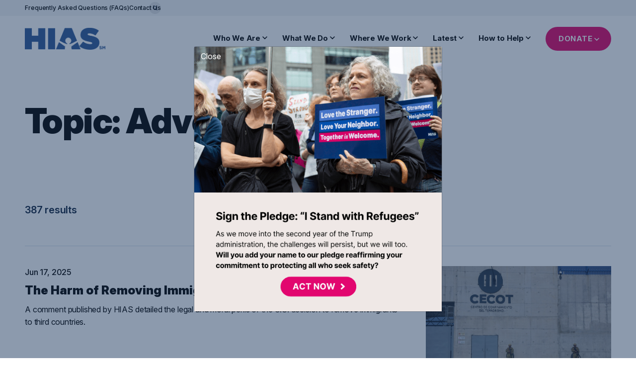

--- FILE ---
content_type: text/html; charset=UTF-8
request_url: https://hias.org/tag/advocacy/page/4/?page=22&orderby=relevance
body_size: 57467
content:
<!DOCTYPE html>
<html lang="en-US">
<head>
	<meta charset="UTF-8">
	<meta name="viewport" content="width=device-width, initial-scale=1">
	<title>
		Articles	</title>
	<meta http-equiv="x-ua-compatible" content="IE=edge;chrome=1" /><script type="text/javascript">(window.NREUM||(NREUM={})).init={privacy:{cookies_enabled:true},ajax:{deny_list:["bam.nr-data.net"]},feature_flags:["soft_nav"],distributed_tracing:{enabled:true}};(window.NREUM||(NREUM={})).loader_config={agentID:"1588750955",accountID:"3703228",trustKey:"66686",xpid:"VwEHUlRRABABUVBXAQQAVVID",licenseKey:"NRJS-b6ae98ee6dcae6a95d6",applicationID:"1515657362",browserID:"1588750955"};;/*! For license information please see nr-loader-spa-1.308.0.min.js.LICENSE.txt */
(()=>{var e,t,r={384:(e,t,r)=>{"use strict";r.d(t,{NT:()=>a,US:()=>u,Zm:()=>o,bQ:()=>d,dV:()=>c,pV:()=>l});var n=r(6154),i=r(1863),s=r(1910);const a={beacon:"bam.nr-data.net",errorBeacon:"bam.nr-data.net"};function o(){return n.gm.NREUM||(n.gm.NREUM={}),void 0===n.gm.newrelic&&(n.gm.newrelic=n.gm.NREUM),n.gm.NREUM}function c(){let e=o();return e.o||(e.o={ST:n.gm.setTimeout,SI:n.gm.setImmediate||n.gm.setInterval,CT:n.gm.clearTimeout,XHR:n.gm.XMLHttpRequest,REQ:n.gm.Request,EV:n.gm.Event,PR:n.gm.Promise,MO:n.gm.MutationObserver,FETCH:n.gm.fetch,WS:n.gm.WebSocket},(0,s.i)(...Object.values(e.o))),e}function d(e,t){let r=o();r.initializedAgents??={},t.initializedAt={ms:(0,i.t)(),date:new Date},r.initializedAgents[e]=t}function u(e,t){o()[e]=t}function l(){return function(){let e=o();const t=e.info||{};e.info={beacon:a.beacon,errorBeacon:a.errorBeacon,...t}}(),function(){let e=o();const t=e.init||{};e.init={...t}}(),c(),function(){let e=o();const t=e.loader_config||{};e.loader_config={...t}}(),o()}},782:(e,t,r)=>{"use strict";r.d(t,{T:()=>n});const n=r(860).K7.pageViewTiming},860:(e,t,r)=>{"use strict";r.d(t,{$J:()=>u,K7:()=>c,P3:()=>d,XX:()=>i,Yy:()=>o,df:()=>s,qY:()=>n,v4:()=>a});const n="events",i="jserrors",s="browser/blobs",a="rum",o="browser/logs",c={ajax:"ajax",genericEvents:"generic_events",jserrors:i,logging:"logging",metrics:"metrics",pageAction:"page_action",pageViewEvent:"page_view_event",pageViewTiming:"page_view_timing",sessionReplay:"session_replay",sessionTrace:"session_trace",softNav:"soft_navigations",spa:"spa"},d={[c.pageViewEvent]:1,[c.pageViewTiming]:2,[c.metrics]:3,[c.jserrors]:4,[c.spa]:5,[c.ajax]:6,[c.sessionTrace]:7,[c.softNav]:8,[c.sessionReplay]:9,[c.logging]:10,[c.genericEvents]:11},u={[c.pageViewEvent]:a,[c.pageViewTiming]:n,[c.ajax]:n,[c.spa]:n,[c.softNav]:n,[c.metrics]:i,[c.jserrors]:i,[c.sessionTrace]:s,[c.sessionReplay]:s,[c.logging]:o,[c.genericEvents]:"ins"}},944:(e,t,r)=>{"use strict";r.d(t,{R:()=>i});var n=r(3241);function i(e,t){"function"==typeof console.debug&&(console.debug("New Relic Warning: https://github.com/newrelic/newrelic-browser-agent/blob/main/docs/warning-codes.md#".concat(e),t),(0,n.W)({agentIdentifier:null,drained:null,type:"data",name:"warn",feature:"warn",data:{code:e,secondary:t}}))}},993:(e,t,r)=>{"use strict";r.d(t,{A$:()=>s,ET:()=>a,TZ:()=>o,p_:()=>i});var n=r(860);const i={ERROR:"ERROR",WARN:"WARN",INFO:"INFO",DEBUG:"DEBUG",TRACE:"TRACE"},s={OFF:0,ERROR:1,WARN:2,INFO:3,DEBUG:4,TRACE:5},a="log",o=n.K7.logging},1541:(e,t,r)=>{"use strict";r.d(t,{U:()=>i,f:()=>n});const n={MFE:"MFE",BA:"BA"};function i(e,t){if(2!==t?.harvestEndpointVersion)return{};const r=t.agentRef.runtime.appMetadata.agents[0].entityGuid;return e?{"source.id":e.id,"source.name":e.name,"source.type":e.type,"parent.id":e.parent?.id||r,"parent.type":e.parent?.type||n.BA}:{"entity.guid":r,appId:t.agentRef.info.applicationID}}},1687:(e,t,r)=>{"use strict";r.d(t,{Ak:()=>d,Ze:()=>h,x3:()=>u});var n=r(3241),i=r(7836),s=r(3606),a=r(860),o=r(2646);const c={};function d(e,t){const r={staged:!1,priority:a.P3[t]||0};l(e),c[e].get(t)||c[e].set(t,r)}function u(e,t){e&&c[e]&&(c[e].get(t)&&c[e].delete(t),p(e,t,!1),c[e].size&&f(e))}function l(e){if(!e)throw new Error("agentIdentifier required");c[e]||(c[e]=new Map)}function h(e="",t="feature",r=!1){if(l(e),!e||!c[e].get(t)||r)return p(e,t);c[e].get(t).staged=!0,f(e)}function f(e){const t=Array.from(c[e]);t.every(([e,t])=>t.staged)&&(t.sort((e,t)=>e[1].priority-t[1].priority),t.forEach(([t])=>{c[e].delete(t),p(e,t)}))}function p(e,t,r=!0){const a=e?i.ee.get(e):i.ee,c=s.i.handlers;if(!a.aborted&&a.backlog&&c){if((0,n.W)({agentIdentifier:e,type:"lifecycle",name:"drain",feature:t}),r){const e=a.backlog[t],r=c[t];if(r){for(let t=0;e&&t<e.length;++t)g(e[t],r);Object.entries(r).forEach(([e,t])=>{Object.values(t||{}).forEach(t=>{t[0]?.on&&t[0]?.context()instanceof o.y&&t[0].on(e,t[1])})})}}a.isolatedBacklog||delete c[t],a.backlog[t]=null,a.emit("drain-"+t,[])}}function g(e,t){var r=e[1];Object.values(t[r]||{}).forEach(t=>{var r=e[0];if(t[0]===r){var n=t[1],i=e[3],s=e[2];n.apply(i,s)}})}},1738:(e,t,r)=>{"use strict";r.d(t,{U:()=>f,Y:()=>h});var n=r(3241),i=r(9908),s=r(1863),a=r(944),o=r(5701),c=r(3969),d=r(8362),u=r(860),l=r(4261);function h(e,t,r,s){const h=s||r;!h||h[e]&&h[e]!==d.d.prototype[e]||(h[e]=function(){(0,i.p)(c.xV,["API/"+e+"/called"],void 0,u.K7.metrics,r.ee),(0,n.W)({agentIdentifier:r.agentIdentifier,drained:!!o.B?.[r.agentIdentifier],type:"data",name:"api",feature:l.Pl+e,data:{}});try{return t.apply(this,arguments)}catch(e){(0,a.R)(23,e)}})}function f(e,t,r,n,a){const o=e.info;null===r?delete o.jsAttributes[t]:o.jsAttributes[t]=r,(a||null===r)&&(0,i.p)(l.Pl+n,[(0,s.t)(),t,r],void 0,"session",e.ee)}},1741:(e,t,r)=>{"use strict";r.d(t,{W:()=>s});var n=r(944),i=r(4261);class s{#e(e,...t){if(this[e]!==s.prototype[e])return this[e](...t);(0,n.R)(35,e)}addPageAction(e,t){return this.#e(i.hG,e,t)}register(e){return this.#e(i.eY,e)}recordCustomEvent(e,t){return this.#e(i.fF,e,t)}setPageViewName(e,t){return this.#e(i.Fw,e,t)}setCustomAttribute(e,t,r){return this.#e(i.cD,e,t,r)}noticeError(e,t){return this.#e(i.o5,e,t)}setUserId(e,t=!1){return this.#e(i.Dl,e,t)}setApplicationVersion(e){return this.#e(i.nb,e)}setErrorHandler(e){return this.#e(i.bt,e)}addRelease(e,t){return this.#e(i.k6,e,t)}log(e,t){return this.#e(i.$9,e,t)}start(){return this.#e(i.d3)}finished(e){return this.#e(i.BL,e)}recordReplay(){return this.#e(i.CH)}pauseReplay(){return this.#e(i.Tb)}addToTrace(e){return this.#e(i.U2,e)}setCurrentRouteName(e){return this.#e(i.PA,e)}interaction(e){return this.#e(i.dT,e)}wrapLogger(e,t,r){return this.#e(i.Wb,e,t,r)}measure(e,t){return this.#e(i.V1,e,t)}consent(e){return this.#e(i.Pv,e)}}},1863:(e,t,r)=>{"use strict";function n(){return Math.floor(performance.now())}r.d(t,{t:()=>n})},1910:(e,t,r)=>{"use strict";r.d(t,{i:()=>s});var n=r(944);const i=new Map;function s(...e){return e.every(e=>{if(i.has(e))return i.get(e);const t="function"==typeof e?e.toString():"",r=t.includes("[native code]"),s=t.includes("nrWrapper");return r||s||(0,n.R)(64,e?.name||t),i.set(e,r),r})}},2555:(e,t,r)=>{"use strict";r.d(t,{D:()=>o,f:()=>a});var n=r(384),i=r(8122);const s={beacon:n.NT.beacon,errorBeacon:n.NT.errorBeacon,licenseKey:void 0,applicationID:void 0,sa:void 0,queueTime:void 0,applicationTime:void 0,ttGuid:void 0,user:void 0,account:void 0,product:void 0,extra:void 0,jsAttributes:{},userAttributes:void 0,atts:void 0,transactionName:void 0,tNamePlain:void 0};function a(e){try{return!!e.licenseKey&&!!e.errorBeacon&&!!e.applicationID}catch(e){return!1}}const o=e=>(0,i.a)(e,s)},2614:(e,t,r)=>{"use strict";r.d(t,{BB:()=>a,H3:()=>n,g:()=>d,iL:()=>c,tS:()=>o,uh:()=>i,wk:()=>s});const n="NRBA",i="SESSION",s=144e5,a=18e5,o={STARTED:"session-started",PAUSE:"session-pause",RESET:"session-reset",RESUME:"session-resume",UPDATE:"session-update"},c={SAME_TAB:"same-tab",CROSS_TAB:"cross-tab"},d={OFF:0,FULL:1,ERROR:2}},2646:(e,t,r)=>{"use strict";r.d(t,{y:()=>n});class n{constructor(e){this.contextId=e}}},2843:(e,t,r)=>{"use strict";r.d(t,{G:()=>s,u:()=>i});var n=r(3878);function i(e,t=!1,r,i){(0,n.DD)("visibilitychange",function(){if(t)return void("hidden"===document.visibilityState&&e());e(document.visibilityState)},r,i)}function s(e,t,r){(0,n.sp)("pagehide",e,t,r)}},3241:(e,t,r)=>{"use strict";r.d(t,{W:()=>s});var n=r(6154);const i="newrelic";function s(e={}){try{n.gm.dispatchEvent(new CustomEvent(i,{detail:e}))}catch(e){}}},3304:(e,t,r)=>{"use strict";r.d(t,{A:()=>s});var n=r(7836);const i=()=>{const e=new WeakSet;return(t,r)=>{if("object"==typeof r&&null!==r){if(e.has(r))return;e.add(r)}return r}};function s(e){try{return JSON.stringify(e,i())??""}catch(e){try{n.ee.emit("internal-error",[e])}catch(e){}return""}}},3333:(e,t,r)=>{"use strict";r.d(t,{$v:()=>u,TZ:()=>n,Xh:()=>c,Zp:()=>i,kd:()=>d,mq:()=>o,nf:()=>a,qN:()=>s});const n=r(860).K7.genericEvents,i=["auxclick","click","copy","keydown","paste","scrollend"],s=["focus","blur"],a=4,o=1e3,c=2e3,d=["PageAction","UserAction","BrowserPerformance"],u={RESOURCES:"experimental.resources",REGISTER:"register"}},3434:(e,t,r)=>{"use strict";r.d(t,{Jt:()=>s,YM:()=>d});var n=r(7836),i=r(5607);const s="nr@original:".concat(i.W),a=50;var o=Object.prototype.hasOwnProperty,c=!1;function d(e,t){return e||(e=n.ee),r.inPlace=function(e,t,n,i,s){n||(n="");const a="-"===n.charAt(0);for(let o=0;o<t.length;o++){const c=t[o],d=e[c];l(d)||(e[c]=r(d,a?c+n:n,i,c,s))}},r.flag=s,r;function r(t,r,n,c,d){return l(t)?t:(r||(r=""),nrWrapper[s]=t,function(e,t,r){if(Object.defineProperty&&Object.keys)try{return Object.keys(e).forEach(function(r){Object.defineProperty(t,r,{get:function(){return e[r]},set:function(t){return e[r]=t,t}})}),t}catch(e){u([e],r)}for(var n in e)o.call(e,n)&&(t[n]=e[n])}(t,nrWrapper,e),nrWrapper);function nrWrapper(){var s,o,l,h;let f;try{o=this,s=[...arguments],l="function"==typeof n?n(s,o):n||{}}catch(t){u([t,"",[s,o,c],l],e)}i(r+"start",[s,o,c],l,d);const p=performance.now();let g;try{return h=t.apply(o,s),g=performance.now(),h}catch(e){throw g=performance.now(),i(r+"err",[s,o,e],l,d),f=e,f}finally{const e=g-p,t={start:p,end:g,duration:e,isLongTask:e>=a,methodName:c,thrownError:f};t.isLongTask&&i("long-task",[t,o],l,d),i(r+"end",[s,o,h],l,d)}}}function i(r,n,i,s){if(!c||t){var a=c;c=!0;try{e.emit(r,n,i,t,s)}catch(t){u([t,r,n,i],e)}c=a}}}function u(e,t){t||(t=n.ee);try{t.emit("internal-error",e)}catch(e){}}function l(e){return!(e&&"function"==typeof e&&e.apply&&!e[s])}},3606:(e,t,r)=>{"use strict";r.d(t,{i:()=>s});var n=r(9908);s.on=a;var i=s.handlers={};function s(e,t,r,s){a(s||n.d,i,e,t,r)}function a(e,t,r,i,s){s||(s="feature"),e||(e=n.d);var a=t[s]=t[s]||{};(a[r]=a[r]||[]).push([e,i])}},3738:(e,t,r)=>{"use strict";r.d(t,{He:()=>i,Kp:()=>o,Lc:()=>d,Rz:()=>u,TZ:()=>n,bD:()=>s,d3:()=>a,jx:()=>l,sl:()=>h,uP:()=>c});const n=r(860).K7.sessionTrace,i="bstResource",s="resource",a="-start",o="-end",c="fn"+a,d="fn"+o,u="pushState",l=1e3,h=3e4},3785:(e,t,r)=>{"use strict";r.d(t,{R:()=>c,b:()=>d});var n=r(9908),i=r(1863),s=r(860),a=r(3969),o=r(993);function c(e,t,r={},c=o.p_.INFO,d=!0,u,l=(0,i.t)()){(0,n.p)(a.xV,["API/logging/".concat(c.toLowerCase(),"/called")],void 0,s.K7.metrics,e),(0,n.p)(o.ET,[l,t,r,c,d,u],void 0,s.K7.logging,e)}function d(e){return"string"==typeof e&&Object.values(o.p_).some(t=>t===e.toUpperCase().trim())}},3878:(e,t,r)=>{"use strict";function n(e,t){return{capture:e,passive:!1,signal:t}}function i(e,t,r=!1,i){window.addEventListener(e,t,n(r,i))}function s(e,t,r=!1,i){document.addEventListener(e,t,n(r,i))}r.d(t,{DD:()=>s,jT:()=>n,sp:()=>i})},3962:(e,t,r)=>{"use strict";r.d(t,{AM:()=>a,O2:()=>l,OV:()=>s,Qu:()=>h,TZ:()=>c,ih:()=>f,pP:()=>o,t1:()=>u,tC:()=>i,wD:()=>d});var n=r(860);const i=["click","keydown","submit"],s="popstate",a="api",o="initialPageLoad",c=n.K7.softNav,d=5e3,u=500,l={INITIAL_PAGE_LOAD:"",ROUTE_CHANGE:1,UNSPECIFIED:2},h={INTERACTION:1,AJAX:2,CUSTOM_END:3,CUSTOM_TRACER:4},f={IP:"in progress",PF:"pending finish",FIN:"finished",CAN:"cancelled"}},3969:(e,t,r)=>{"use strict";r.d(t,{TZ:()=>n,XG:()=>o,rs:()=>i,xV:()=>a,z_:()=>s});const n=r(860).K7.metrics,i="sm",s="cm",a="storeSupportabilityMetrics",o="storeEventMetrics"},4234:(e,t,r)=>{"use strict";r.d(t,{W:()=>s});var n=r(7836),i=r(1687);class s{constructor(e,t){this.agentIdentifier=e,this.ee=n.ee.get(e),this.featureName=t,this.blocked=!1}deregisterDrain(){(0,i.x3)(this.agentIdentifier,this.featureName)}}},4261:(e,t,r)=>{"use strict";r.d(t,{$9:()=>u,BL:()=>c,CH:()=>p,Dl:()=>R,Fw:()=>w,PA:()=>v,Pl:()=>n,Pv:()=>A,Tb:()=>h,U2:()=>a,V1:()=>E,Wb:()=>T,bt:()=>y,cD:()=>b,d3:()=>x,dT:()=>d,eY:()=>g,fF:()=>f,hG:()=>s,hw:()=>i,k6:()=>o,nb:()=>m,o5:()=>l});const n="api-",i=n+"ixn-",s="addPageAction",a="addToTrace",o="addRelease",c="finished",d="interaction",u="log",l="noticeError",h="pauseReplay",f="recordCustomEvent",p="recordReplay",g="register",m="setApplicationVersion",v="setCurrentRouteName",b="setCustomAttribute",y="setErrorHandler",w="setPageViewName",R="setUserId",x="start",T="wrapLogger",E="measure",A="consent"},5205:(e,t,r)=>{"use strict";r.d(t,{j:()=>S});var n=r(384),i=r(1741);var s=r(2555),a=r(3333);const o=e=>{if(!e||"string"!=typeof e)return!1;try{document.createDocumentFragment().querySelector(e)}catch{return!1}return!0};var c=r(2614),d=r(944),u=r(8122);const l="[data-nr-mask]",h=e=>(0,u.a)(e,(()=>{const e={feature_flags:[],experimental:{allow_registered_children:!1,resources:!1},mask_selector:"*",block_selector:"[data-nr-block]",mask_input_options:{color:!1,date:!1,"datetime-local":!1,email:!1,month:!1,number:!1,range:!1,search:!1,tel:!1,text:!1,time:!1,url:!1,week:!1,textarea:!1,select:!1,password:!0}};return{ajax:{deny_list:void 0,block_internal:!0,enabled:!0,autoStart:!0},api:{get allow_registered_children(){return e.feature_flags.includes(a.$v.REGISTER)||e.experimental.allow_registered_children},set allow_registered_children(t){e.experimental.allow_registered_children=t},duplicate_registered_data:!1},browser_consent_mode:{enabled:!1},distributed_tracing:{enabled:void 0,exclude_newrelic_header:void 0,cors_use_newrelic_header:void 0,cors_use_tracecontext_headers:void 0,allowed_origins:void 0},get feature_flags(){return e.feature_flags},set feature_flags(t){e.feature_flags=t},generic_events:{enabled:!0,autoStart:!0},harvest:{interval:30},jserrors:{enabled:!0,autoStart:!0},logging:{enabled:!0,autoStart:!0},metrics:{enabled:!0,autoStart:!0},obfuscate:void 0,page_action:{enabled:!0},page_view_event:{enabled:!0,autoStart:!0},page_view_timing:{enabled:!0,autoStart:!0},performance:{capture_marks:!1,capture_measures:!1,capture_detail:!0,resources:{get enabled(){return e.feature_flags.includes(a.$v.RESOURCES)||e.experimental.resources},set enabled(t){e.experimental.resources=t},asset_types:[],first_party_domains:[],ignore_newrelic:!0}},privacy:{cookies_enabled:!0},proxy:{assets:void 0,beacon:void 0},session:{expiresMs:c.wk,inactiveMs:c.BB},session_replay:{autoStart:!0,enabled:!1,preload:!1,sampling_rate:10,error_sampling_rate:100,collect_fonts:!1,inline_images:!1,fix_stylesheets:!0,mask_all_inputs:!0,get mask_text_selector(){return e.mask_selector},set mask_text_selector(t){o(t)?e.mask_selector="".concat(t,",").concat(l):""===t||null===t?e.mask_selector=l:(0,d.R)(5,t)},get block_class(){return"nr-block"},get ignore_class(){return"nr-ignore"},get mask_text_class(){return"nr-mask"},get block_selector(){return e.block_selector},set block_selector(t){o(t)?e.block_selector+=",".concat(t):""!==t&&(0,d.R)(6,t)},get mask_input_options(){return e.mask_input_options},set mask_input_options(t){t&&"object"==typeof t?e.mask_input_options={...t,password:!0}:(0,d.R)(7,t)}},session_trace:{enabled:!0,autoStart:!0},soft_navigations:{enabled:!0,autoStart:!0},spa:{enabled:!0,autoStart:!0},ssl:void 0,user_actions:{enabled:!0,elementAttributes:["id","className","tagName","type"]}}})());var f=r(6154),p=r(9324);let g=0;const m={buildEnv:p.F3,distMethod:p.Xs,version:p.xv,originTime:f.WN},v={consented:!1},b={appMetadata:{},get consented(){return this.session?.state?.consent||v.consented},set consented(e){v.consented=e},customTransaction:void 0,denyList:void 0,disabled:!1,harvester:void 0,isolatedBacklog:!1,isRecording:!1,loaderType:void 0,maxBytes:3e4,obfuscator:void 0,onerror:void 0,ptid:void 0,releaseIds:{},session:void 0,timeKeeper:void 0,registeredEntities:[],jsAttributesMetadata:{bytes:0},get harvestCount(){return++g}},y=e=>{const t=(0,u.a)(e,b),r=Object.keys(m).reduce((e,t)=>(e[t]={value:m[t],writable:!1,configurable:!0,enumerable:!0},e),{});return Object.defineProperties(t,r)};var w=r(5701);const R=e=>{const t=e.startsWith("http");e+="/",r.p=t?e:"https://"+e};var x=r(7836),T=r(3241);const E={accountID:void 0,trustKey:void 0,agentID:void 0,licenseKey:void 0,applicationID:void 0,xpid:void 0},A=e=>(0,u.a)(e,E),_=new Set;function S(e,t={},r,a){let{init:o,info:c,loader_config:d,runtime:u={},exposed:l=!0}=t;if(!c){const e=(0,n.pV)();o=e.init,c=e.info,d=e.loader_config}e.init=h(o||{}),e.loader_config=A(d||{}),c.jsAttributes??={},f.bv&&(c.jsAttributes.isWorker=!0),e.info=(0,s.D)(c);const p=e.init,g=[c.beacon,c.errorBeacon];_.has(e.agentIdentifier)||(p.proxy.assets&&(R(p.proxy.assets),g.push(p.proxy.assets)),p.proxy.beacon&&g.push(p.proxy.beacon),e.beacons=[...g],function(e){const t=(0,n.pV)();Object.getOwnPropertyNames(i.W.prototype).forEach(r=>{const n=i.W.prototype[r];if("function"!=typeof n||"constructor"===n)return;let s=t[r];e[r]&&!1!==e.exposed&&"micro-agent"!==e.runtime?.loaderType&&(t[r]=(...t)=>{const n=e[r](...t);return s?s(...t):n})})}(e),(0,n.US)("activatedFeatures",w.B)),u.denyList=[...p.ajax.deny_list||[],...p.ajax.block_internal?g:[]],u.ptid=e.agentIdentifier,u.loaderType=r,e.runtime=y(u),_.has(e.agentIdentifier)||(e.ee=x.ee.get(e.agentIdentifier),e.exposed=l,(0,T.W)({agentIdentifier:e.agentIdentifier,drained:!!w.B?.[e.agentIdentifier],type:"lifecycle",name:"initialize",feature:void 0,data:e.config})),_.add(e.agentIdentifier)}},5270:(e,t,r)=>{"use strict";r.d(t,{Aw:()=>a,SR:()=>s,rF:()=>o});var n=r(384),i=r(7767);function s(e){return!!(0,n.dV)().o.MO&&(0,i.V)(e)&&!0===e?.session_trace.enabled}function a(e){return!0===e?.session_replay.preload&&s(e)}function o(e,t){try{if("string"==typeof t?.type){if("password"===t.type.toLowerCase())return"*".repeat(e?.length||0);if(void 0!==t?.dataset?.nrUnmask||t?.classList?.contains("nr-unmask"))return e}}catch(e){}return"string"==typeof e?e.replace(/[\S]/g,"*"):"*".repeat(e?.length||0)}},5289:(e,t,r)=>{"use strict";r.d(t,{GG:()=>a,Qr:()=>c,sB:()=>o});var n=r(3878),i=r(6389);function s(){return"undefined"==typeof document||"complete"===document.readyState}function a(e,t){if(s())return e();const r=(0,i.J)(e),a=setInterval(()=>{s()&&(clearInterval(a),r())},500);(0,n.sp)("load",r,t)}function o(e){if(s())return e();(0,n.DD)("DOMContentLoaded",e)}function c(e){if(s())return e();(0,n.sp)("popstate",e)}},5607:(e,t,r)=>{"use strict";r.d(t,{W:()=>n});const n=(0,r(9566).bz)()},5701:(e,t,r)=>{"use strict";r.d(t,{B:()=>s,t:()=>a});var n=r(3241);const i=new Set,s={};function a(e,t){const r=t.agentIdentifier;s[r]??={},e&&"object"==typeof e&&(i.has(r)||(t.ee.emit("rumresp",[e]),s[r]=e,i.add(r),(0,n.W)({agentIdentifier:r,loaded:!0,drained:!0,type:"lifecycle",name:"load",feature:void 0,data:e})))}},6154:(e,t,r)=>{"use strict";r.d(t,{OF:()=>d,RI:()=>i,WN:()=>h,bv:()=>s,eN:()=>f,gm:()=>a,lR:()=>l,m:()=>c,mw:()=>o,sb:()=>u});var n=r(1863);const i="undefined"!=typeof window&&!!window.document,s="undefined"!=typeof WorkerGlobalScope&&("undefined"!=typeof self&&self instanceof WorkerGlobalScope&&self.navigator instanceof WorkerNavigator||"undefined"!=typeof globalThis&&globalThis instanceof WorkerGlobalScope&&globalThis.navigator instanceof WorkerNavigator),a=i?window:"undefined"!=typeof WorkerGlobalScope&&("undefined"!=typeof self&&self instanceof WorkerGlobalScope&&self||"undefined"!=typeof globalThis&&globalThis instanceof WorkerGlobalScope&&globalThis),o=Boolean("hidden"===a?.document?.visibilityState),c=""+a?.location,d=/iPad|iPhone|iPod/.test(a.navigator?.userAgent),u=d&&"undefined"==typeof SharedWorker,l=(()=>{const e=a.navigator?.userAgent?.match(/Firefox[/\s](\d+\.\d+)/);return Array.isArray(e)&&e.length>=2?+e[1]:0})(),h=Date.now()-(0,n.t)(),f=()=>"undefined"!=typeof PerformanceNavigationTiming&&a?.performance?.getEntriesByType("navigation")?.[0]?.responseStart},6344:(e,t,r)=>{"use strict";r.d(t,{BB:()=>u,Qb:()=>l,TZ:()=>i,Ug:()=>a,Vh:()=>s,_s:()=>o,bc:()=>d,yP:()=>c});var n=r(2614);const i=r(860).K7.sessionReplay,s="errorDuringReplay",a=.12,o={DomContentLoaded:0,Load:1,FullSnapshot:2,IncrementalSnapshot:3,Meta:4,Custom:5},c={[n.g.ERROR]:15e3,[n.g.FULL]:3e5,[n.g.OFF]:0},d={RESET:{message:"Session was reset",sm:"Reset"},IMPORT:{message:"Recorder failed to import",sm:"Import"},TOO_MANY:{message:"429: Too Many Requests",sm:"Too-Many"},TOO_BIG:{message:"Payload was too large",sm:"Too-Big"},CROSS_TAB:{message:"Session Entity was set to OFF on another tab",sm:"Cross-Tab"},ENTITLEMENTS:{message:"Session Replay is not allowed and will not be started",sm:"Entitlement"}},u=5e3,l={API:"api",RESUME:"resume",SWITCH_TO_FULL:"switchToFull",INITIALIZE:"initialize",PRELOAD:"preload"}},6389:(e,t,r)=>{"use strict";function n(e,t=500,r={}){const n=r?.leading||!1;let i;return(...r)=>{n&&void 0===i&&(e.apply(this,r),i=setTimeout(()=>{i=clearTimeout(i)},t)),n||(clearTimeout(i),i=setTimeout(()=>{e.apply(this,r)},t))}}function i(e){let t=!1;return(...r)=>{t||(t=!0,e.apply(this,r))}}r.d(t,{J:()=>i,s:()=>n})},6630:(e,t,r)=>{"use strict";r.d(t,{T:()=>n});const n=r(860).K7.pageViewEvent},6774:(e,t,r)=>{"use strict";r.d(t,{T:()=>n});const n=r(860).K7.jserrors},7295:(e,t,r)=>{"use strict";r.d(t,{Xv:()=>a,gX:()=>i,iW:()=>s});var n=[];function i(e){if(!e||s(e))return!1;if(0===n.length)return!0;if("*"===n[0].hostname)return!1;for(var t=0;t<n.length;t++){var r=n[t];if(r.hostname.test(e.hostname)&&r.pathname.test(e.pathname))return!1}return!0}function s(e){return void 0===e.hostname}function a(e){if(n=[],e&&e.length)for(var t=0;t<e.length;t++){let r=e[t];if(!r)continue;if("*"===r)return void(n=[{hostname:"*"}]);0===r.indexOf("http://")?r=r.substring(7):0===r.indexOf("https://")&&(r=r.substring(8));const i=r.indexOf("/");let s,a;i>0?(s=r.substring(0,i),a=r.substring(i)):(s=r,a="*");let[c]=s.split(":");n.push({hostname:o(c),pathname:o(a,!0)})}}function o(e,t=!1){const r=e.replace(/[.+?^${}()|[\]\\]/g,e=>"\\"+e).replace(/\*/g,".*?");return new RegExp((t?"^":"")+r+"$")}},7485:(e,t,r)=>{"use strict";r.d(t,{D:()=>i});var n=r(6154);function i(e){if(0===(e||"").indexOf("data:"))return{protocol:"data"};try{const t=new URL(e,location.href),r={port:t.port,hostname:t.hostname,pathname:t.pathname,search:t.search,protocol:t.protocol.slice(0,t.protocol.indexOf(":")),sameOrigin:t.protocol===n.gm?.location?.protocol&&t.host===n.gm?.location?.host};return r.port&&""!==r.port||("http:"===t.protocol&&(r.port="80"),"https:"===t.protocol&&(r.port="443")),r.pathname&&""!==r.pathname?r.pathname.startsWith("/")||(r.pathname="/".concat(r.pathname)):r.pathname="/",r}catch(e){return{}}}},7699:(e,t,r)=>{"use strict";r.d(t,{It:()=>s,KC:()=>o,No:()=>i,qh:()=>a});var n=r(860);const i=16e3,s=1e6,a="SESSION_ERROR",o={[n.K7.logging]:!0,[n.K7.genericEvents]:!1,[n.K7.jserrors]:!1,[n.K7.ajax]:!1}},7767:(e,t,r)=>{"use strict";r.d(t,{V:()=>i});var n=r(6154);const i=e=>n.RI&&!0===e?.privacy.cookies_enabled},7836:(e,t,r)=>{"use strict";r.d(t,{P:()=>o,ee:()=>c});var n=r(384),i=r(8990),s=r(2646),a=r(5607);const o="nr@context:".concat(a.W),c=function e(t,r){var n={},a={},u={},l=!1;try{l=16===r.length&&d.initializedAgents?.[r]?.runtime.isolatedBacklog}catch(e){}var h={on:p,addEventListener:p,removeEventListener:function(e,t){var r=n[e];if(!r)return;for(var i=0;i<r.length;i++)r[i]===t&&r.splice(i,1)},emit:function(e,r,n,i,s){!1!==s&&(s=!0);if(c.aborted&&!i)return;t&&s&&t.emit(e,r,n);var o=f(n);g(e).forEach(e=>{e.apply(o,r)});var d=v()[a[e]];d&&d.push([h,e,r,o]);return o},get:m,listeners:g,context:f,buffer:function(e,t){const r=v();if(t=t||"feature",h.aborted)return;Object.entries(e||{}).forEach(([e,n])=>{a[n]=t,t in r||(r[t]=[])})},abort:function(){h._aborted=!0,Object.keys(h.backlog).forEach(e=>{delete h.backlog[e]})},isBuffering:function(e){return!!v()[a[e]]},debugId:r,backlog:l?{}:t&&"object"==typeof t.backlog?t.backlog:{},isolatedBacklog:l};return Object.defineProperty(h,"aborted",{get:()=>{let e=h._aborted||!1;return e||(t&&(e=t.aborted),e)}}),h;function f(e){return e&&e instanceof s.y?e:e?(0,i.I)(e,o,()=>new s.y(o)):new s.y(o)}function p(e,t){n[e]=g(e).concat(t)}function g(e){return n[e]||[]}function m(t){return u[t]=u[t]||e(h,t)}function v(){return h.backlog}}(void 0,"globalEE"),d=(0,n.Zm)();d.ee||(d.ee=c)},8122:(e,t,r)=>{"use strict";r.d(t,{a:()=>i});var n=r(944);function i(e,t){try{if(!e||"object"!=typeof e)return(0,n.R)(3);if(!t||"object"!=typeof t)return(0,n.R)(4);const r=Object.create(Object.getPrototypeOf(t),Object.getOwnPropertyDescriptors(t)),s=0===Object.keys(r).length?e:r;for(let a in s)if(void 0!==e[a])try{if(null===e[a]){r[a]=null;continue}Array.isArray(e[a])&&Array.isArray(t[a])?r[a]=Array.from(new Set([...e[a],...t[a]])):"object"==typeof e[a]&&"object"==typeof t[a]?r[a]=i(e[a],t[a]):r[a]=e[a]}catch(e){r[a]||(0,n.R)(1,e)}return r}catch(e){(0,n.R)(2,e)}}},8139:(e,t,r)=>{"use strict";r.d(t,{u:()=>h});var n=r(7836),i=r(3434),s=r(8990),a=r(6154);const o={},c=a.gm.XMLHttpRequest,d="addEventListener",u="removeEventListener",l="nr@wrapped:".concat(n.P);function h(e){var t=function(e){return(e||n.ee).get("events")}(e);if(o[t.debugId]++)return t;o[t.debugId]=1;var r=(0,i.YM)(t,!0);function h(e){r.inPlace(e,[d,u],"-",p)}function p(e,t){return e[1]}return"getPrototypeOf"in Object&&(a.RI&&f(document,h),c&&f(c.prototype,h),f(a.gm,h)),t.on(d+"-start",function(e,t){var n=e[1];if(null!==n&&("function"==typeof n||"object"==typeof n)&&"newrelic"!==e[0]){var i=(0,s.I)(n,l,function(){var e={object:function(){if("function"!=typeof n.handleEvent)return;return n.handleEvent.apply(n,arguments)},function:n}[typeof n];return e?r(e,"fn-",null,e.name||"anonymous"):n});this.wrapped=e[1]=i}}),t.on(u+"-start",function(e){e[1]=this.wrapped||e[1]}),t}function f(e,t,...r){let n=e;for(;"object"==typeof n&&!Object.prototype.hasOwnProperty.call(n,d);)n=Object.getPrototypeOf(n);n&&t(n,...r)}},8362:(e,t,r)=>{"use strict";r.d(t,{d:()=>s});var n=r(9566),i=r(1741);class s extends i.W{agentIdentifier=(0,n.LA)(16)}},8374:(e,t,r)=>{r.nc=(()=>{try{return document?.currentScript?.nonce}catch(e){}return""})()},8990:(e,t,r)=>{"use strict";r.d(t,{I:()=>i});var n=Object.prototype.hasOwnProperty;function i(e,t,r){if(n.call(e,t))return e[t];var i=r();if(Object.defineProperty&&Object.keys)try{return Object.defineProperty(e,t,{value:i,writable:!0,enumerable:!1}),i}catch(e){}return e[t]=i,i}},9119:(e,t,r)=>{"use strict";r.d(t,{L:()=>s});var n=/([^?#]*)[^#]*(#[^?]*|$).*/,i=/([^?#]*)().*/;function s(e,t){return e?e.replace(t?n:i,"$1$2"):e}},9300:(e,t,r)=>{"use strict";r.d(t,{T:()=>n});const n=r(860).K7.ajax},9324:(e,t,r)=>{"use strict";r.d(t,{AJ:()=>a,F3:()=>i,Xs:()=>s,Yq:()=>o,xv:()=>n});const n="1.308.0",i="PROD",s="CDN",a="@newrelic/rrweb",o="1.0.1"},9566:(e,t,r)=>{"use strict";r.d(t,{LA:()=>o,ZF:()=>c,bz:()=>a,el:()=>d});var n=r(6154);const i="xxxxxxxx-xxxx-4xxx-yxxx-xxxxxxxxxxxx";function s(e,t){return e?15&e[t]:16*Math.random()|0}function a(){const e=n.gm?.crypto||n.gm?.msCrypto;let t,r=0;return e&&e.getRandomValues&&(t=e.getRandomValues(new Uint8Array(30))),i.split("").map(e=>"x"===e?s(t,r++).toString(16):"y"===e?(3&s()|8).toString(16):e).join("")}function o(e){const t=n.gm?.crypto||n.gm?.msCrypto;let r,i=0;t&&t.getRandomValues&&(r=t.getRandomValues(new Uint8Array(e)));const a=[];for(var o=0;o<e;o++)a.push(s(r,i++).toString(16));return a.join("")}function c(){return o(16)}function d(){return o(32)}},9908:(e,t,r)=>{"use strict";r.d(t,{d:()=>n,p:()=>i});var n=r(7836).ee.get("handle");function i(e,t,r,i,s){s?(s.buffer([e],i),s.emit(e,t,r)):(n.buffer([e],i),n.emit(e,t,r))}}},n={};function i(e){var t=n[e];if(void 0!==t)return t.exports;var s=n[e]={exports:{}};return r[e](s,s.exports,i),s.exports}i.m=r,i.d=(e,t)=>{for(var r in t)i.o(t,r)&&!i.o(e,r)&&Object.defineProperty(e,r,{enumerable:!0,get:t[r]})},i.f={},i.e=e=>Promise.all(Object.keys(i.f).reduce((t,r)=>(i.f[r](e,t),t),[])),i.u=e=>({212:"nr-spa-compressor",249:"nr-spa-recorder",478:"nr-spa"}[e]+"-1.308.0.min.js"),i.o=(e,t)=>Object.prototype.hasOwnProperty.call(e,t),e={},t="NRBA-1.308.0.PROD:",i.l=(r,n,s,a)=>{if(e[r])e[r].push(n);else{var o,c;if(void 0!==s)for(var d=document.getElementsByTagName("script"),u=0;u<d.length;u++){var l=d[u];if(l.getAttribute("src")==r||l.getAttribute("data-webpack")==t+s){o=l;break}}if(!o){c=!0;var h={478:"sha512-RSfSVnmHk59T/uIPbdSE0LPeqcEdF4/+XhfJdBuccH5rYMOEZDhFdtnh6X6nJk7hGpzHd9Ujhsy7lZEz/ORYCQ==",249:"sha512-ehJXhmntm85NSqW4MkhfQqmeKFulra3klDyY0OPDUE+sQ3GokHlPh1pmAzuNy//3j4ac6lzIbmXLvGQBMYmrkg==",212:"sha512-B9h4CR46ndKRgMBcK+j67uSR2RCnJfGefU+A7FrgR/k42ovXy5x/MAVFiSvFxuVeEk/pNLgvYGMp1cBSK/G6Fg=="};(o=document.createElement("script")).charset="utf-8",i.nc&&o.setAttribute("nonce",i.nc),o.setAttribute("data-webpack",t+s),o.src=r,0!==o.src.indexOf(window.location.origin+"/")&&(o.crossOrigin="anonymous"),h[a]&&(o.integrity=h[a])}e[r]=[n];var f=(t,n)=>{o.onerror=o.onload=null,clearTimeout(p);var i=e[r];if(delete e[r],o.parentNode&&o.parentNode.removeChild(o),i&&i.forEach(e=>e(n)),t)return t(n)},p=setTimeout(f.bind(null,void 0,{type:"timeout",target:o}),12e4);o.onerror=f.bind(null,o.onerror),o.onload=f.bind(null,o.onload),c&&document.head.appendChild(o)}},i.r=e=>{"undefined"!=typeof Symbol&&Symbol.toStringTag&&Object.defineProperty(e,Symbol.toStringTag,{value:"Module"}),Object.defineProperty(e,"__esModule",{value:!0})},i.p="https://js-agent.newrelic.com/",(()=>{var e={38:0,788:0};i.f.j=(t,r)=>{var n=i.o(e,t)?e[t]:void 0;if(0!==n)if(n)r.push(n[2]);else{var s=new Promise((r,i)=>n=e[t]=[r,i]);r.push(n[2]=s);var a=i.p+i.u(t),o=new Error;i.l(a,r=>{if(i.o(e,t)&&(0!==(n=e[t])&&(e[t]=void 0),n)){var s=r&&("load"===r.type?"missing":r.type),a=r&&r.target&&r.target.src;o.message="Loading chunk "+t+" failed: ("+s+": "+a+")",o.name="ChunkLoadError",o.type=s,o.request=a,n[1](o)}},"chunk-"+t,t)}};var t=(t,r)=>{var n,s,[a,o,c]=r,d=0;if(a.some(t=>0!==e[t])){for(n in o)i.o(o,n)&&(i.m[n]=o[n]);if(c)c(i)}for(t&&t(r);d<a.length;d++)s=a[d],i.o(e,s)&&e[s]&&e[s][0](),e[s]=0},r=self["webpackChunk:NRBA-1.308.0.PROD"]=self["webpackChunk:NRBA-1.308.0.PROD"]||[];r.forEach(t.bind(null,0)),r.push=t.bind(null,r.push.bind(r))})(),(()=>{"use strict";i(8374);var e=i(8362),t=i(860);const r=Object.values(t.K7);var n=i(5205);var s=i(9908),a=i(1863),o=i(4261),c=i(1738);var d=i(1687),u=i(4234),l=i(5289),h=i(6154),f=i(944),p=i(5270),g=i(7767),m=i(6389),v=i(7699);class b extends u.W{constructor(e,t){super(e.agentIdentifier,t),this.agentRef=e,this.abortHandler=void 0,this.featAggregate=void 0,this.loadedSuccessfully=void 0,this.onAggregateImported=new Promise(e=>{this.loadedSuccessfully=e}),this.deferred=Promise.resolve(),!1===e.init[this.featureName].autoStart?this.deferred=new Promise((t,r)=>{this.ee.on("manual-start-all",(0,m.J)(()=>{(0,d.Ak)(e.agentIdentifier,this.featureName),t()}))}):(0,d.Ak)(e.agentIdentifier,t)}importAggregator(e,t,r={}){if(this.featAggregate)return;const n=async()=>{let n;await this.deferred;try{if((0,g.V)(e.init)){const{setupAgentSession:t}=await i.e(478).then(i.bind(i,8766));n=t(e)}}catch(e){(0,f.R)(20,e),this.ee.emit("internal-error",[e]),(0,s.p)(v.qh,[e],void 0,this.featureName,this.ee)}try{if(!this.#t(this.featureName,n,e.init))return(0,d.Ze)(this.agentIdentifier,this.featureName),void this.loadedSuccessfully(!1);const{Aggregate:i}=await t();this.featAggregate=new i(e,r),e.runtime.harvester.initializedAggregates.push(this.featAggregate),this.loadedSuccessfully(!0)}catch(e){(0,f.R)(34,e),this.abortHandler?.(),(0,d.Ze)(this.agentIdentifier,this.featureName,!0),this.loadedSuccessfully(!1),this.ee&&this.ee.abort()}};h.RI?(0,l.GG)(()=>n(),!0):n()}#t(e,r,n){if(this.blocked)return!1;switch(e){case t.K7.sessionReplay:return(0,p.SR)(n)&&!!r;case t.K7.sessionTrace:return!!r;default:return!0}}}var y=i(6630),w=i(2614),R=i(3241);class x extends b{static featureName=y.T;constructor(e){var t;super(e,y.T),this.setupInspectionEvents(e.agentIdentifier),t=e,(0,c.Y)(o.Fw,function(e,r){"string"==typeof e&&("/"!==e.charAt(0)&&(e="/"+e),t.runtime.customTransaction=(r||"http://custom.transaction")+e,(0,s.p)(o.Pl+o.Fw,[(0,a.t)()],void 0,void 0,t.ee))},t),this.importAggregator(e,()=>i.e(478).then(i.bind(i,2467)))}setupInspectionEvents(e){const t=(t,r)=>{t&&(0,R.W)({agentIdentifier:e,timeStamp:t.timeStamp,loaded:"complete"===t.target.readyState,type:"window",name:r,data:t.target.location+""})};(0,l.sB)(e=>{t(e,"DOMContentLoaded")}),(0,l.GG)(e=>{t(e,"load")}),(0,l.Qr)(e=>{t(e,"navigate")}),this.ee.on(w.tS.UPDATE,(t,r)=>{(0,R.W)({agentIdentifier:e,type:"lifecycle",name:"session",data:r})})}}var T=i(384);class E extends e.d{constructor(e){var t;(super(),h.gm)?(this.features={},(0,T.bQ)(this.agentIdentifier,this),this.desiredFeatures=new Set(e.features||[]),this.desiredFeatures.add(x),(0,n.j)(this,e,e.loaderType||"agent"),t=this,(0,c.Y)(o.cD,function(e,r,n=!1){if("string"==typeof e){if(["string","number","boolean"].includes(typeof r)||null===r)return(0,c.U)(t,e,r,o.cD,n);(0,f.R)(40,typeof r)}else(0,f.R)(39,typeof e)},t),function(e){(0,c.Y)(o.Dl,function(t,r=!1){if("string"!=typeof t&&null!==t)return void(0,f.R)(41,typeof t);const n=e.info.jsAttributes["enduser.id"];r&&null!=n&&n!==t?(0,s.p)(o.Pl+"setUserIdAndResetSession",[t],void 0,"session",e.ee):(0,c.U)(e,"enduser.id",t,o.Dl,!0)},e)}(this),function(e){(0,c.Y)(o.nb,function(t){if("string"==typeof t||null===t)return(0,c.U)(e,"application.version",t,o.nb,!1);(0,f.R)(42,typeof t)},e)}(this),function(e){(0,c.Y)(o.d3,function(){e.ee.emit("manual-start-all")},e)}(this),function(e){(0,c.Y)(o.Pv,function(t=!0){if("boolean"==typeof t){if((0,s.p)(o.Pl+o.Pv,[t],void 0,"session",e.ee),e.runtime.consented=t,t){const t=e.features.page_view_event;t.onAggregateImported.then(e=>{const r=t.featAggregate;e&&!r.sentRum&&r.sendRum()})}}else(0,f.R)(65,typeof t)},e)}(this),this.run()):(0,f.R)(21)}get config(){return{info:this.info,init:this.init,loader_config:this.loader_config,runtime:this.runtime}}get api(){return this}run(){try{const e=function(e){const t={};return r.forEach(r=>{t[r]=!!e[r]?.enabled}),t}(this.init),n=[...this.desiredFeatures];n.sort((e,r)=>t.P3[e.featureName]-t.P3[r.featureName]),n.forEach(r=>{if(!e[r.featureName]&&r.featureName!==t.K7.pageViewEvent)return;if(r.featureName===t.K7.spa)return void(0,f.R)(67);const n=function(e){switch(e){case t.K7.ajax:return[t.K7.jserrors];case t.K7.sessionTrace:return[t.K7.ajax,t.K7.pageViewEvent];case t.K7.sessionReplay:return[t.K7.sessionTrace];case t.K7.pageViewTiming:return[t.K7.pageViewEvent];default:return[]}}(r.featureName).filter(e=>!(e in this.features));n.length>0&&(0,f.R)(36,{targetFeature:r.featureName,missingDependencies:n}),this.features[r.featureName]=new r(this)})}catch(e){(0,f.R)(22,e);for(const e in this.features)this.features[e].abortHandler?.();const t=(0,T.Zm)();delete t.initializedAgents[this.agentIdentifier]?.features,delete this.sharedAggregator;return t.ee.get(this.agentIdentifier).abort(),!1}}}var A=i(2843),_=i(782);class S extends b{static featureName=_.T;constructor(e){super(e,_.T),h.RI&&((0,A.u)(()=>(0,s.p)("docHidden",[(0,a.t)()],void 0,_.T,this.ee),!0),(0,A.G)(()=>(0,s.p)("winPagehide",[(0,a.t)()],void 0,_.T,this.ee)),this.importAggregator(e,()=>i.e(478).then(i.bind(i,9917))))}}var O=i(3969);class I extends b{static featureName=O.TZ;constructor(e){super(e,O.TZ),h.RI&&document.addEventListener("securitypolicyviolation",e=>{(0,s.p)(O.xV,["Generic/CSPViolation/Detected"],void 0,this.featureName,this.ee)}),this.importAggregator(e,()=>i.e(478).then(i.bind(i,6555)))}}var N=i(6774),P=i(3878),k=i(3304);class D{constructor(e,t,r,n,i){this.name="UncaughtError",this.message="string"==typeof e?e:(0,k.A)(e),this.sourceURL=t,this.line=r,this.column=n,this.__newrelic=i}}function C(e){return M(e)?e:new D(void 0!==e?.message?e.message:e,e?.filename||e?.sourceURL,e?.lineno||e?.line,e?.colno||e?.col,e?.__newrelic,e?.cause)}function j(e){const t="Unhandled Promise Rejection: ";if(!e?.reason)return;if(M(e.reason)){try{e.reason.message.startsWith(t)||(e.reason.message=t+e.reason.message)}catch(e){}return C(e.reason)}const r=C(e.reason);return(r.message||"").startsWith(t)||(r.message=t+r.message),r}function L(e){if(e.error instanceof SyntaxError&&!/:\d+$/.test(e.error.stack?.trim())){const t=new D(e.message,e.filename,e.lineno,e.colno,e.error.__newrelic,e.cause);return t.name=SyntaxError.name,t}return M(e.error)?e.error:C(e)}function M(e){return e instanceof Error&&!!e.stack}function H(e,r,n,i,o=(0,a.t)()){"string"==typeof e&&(e=new Error(e)),(0,s.p)("err",[e,o,!1,r,n.runtime.isRecording,void 0,i],void 0,t.K7.jserrors,n.ee),(0,s.p)("uaErr",[],void 0,t.K7.genericEvents,n.ee)}var B=i(1541),K=i(993),W=i(3785);function U(e,{customAttributes:t={},level:r=K.p_.INFO}={},n,i,s=(0,a.t)()){(0,W.R)(n.ee,e,t,r,!1,i,s)}function F(e,r,n,i,c=(0,a.t)()){(0,s.p)(o.Pl+o.hG,[c,e,r,i],void 0,t.K7.genericEvents,n.ee)}function V(e,r,n,i,c=(0,a.t)()){const{start:d,end:u,customAttributes:l}=r||{},h={customAttributes:l||{}};if("object"!=typeof h.customAttributes||"string"!=typeof e||0===e.length)return void(0,f.R)(57);const p=(e,t)=>null==e?t:"number"==typeof e?e:e instanceof PerformanceMark?e.startTime:Number.NaN;if(h.start=p(d,0),h.end=p(u,c),Number.isNaN(h.start)||Number.isNaN(h.end))(0,f.R)(57);else{if(h.duration=h.end-h.start,!(h.duration<0))return(0,s.p)(o.Pl+o.V1,[h,e,i],void 0,t.K7.genericEvents,n.ee),h;(0,f.R)(58)}}function G(e,r={},n,i,c=(0,a.t)()){(0,s.p)(o.Pl+o.fF,[c,e,r,i],void 0,t.K7.genericEvents,n.ee)}function z(e){(0,c.Y)(o.eY,function(t){return Y(e,t)},e)}function Y(e,r,n){(0,f.R)(54,"newrelic.register"),r||={},r.type=B.f.MFE,r.licenseKey||=e.info.licenseKey,r.blocked=!1,r.parent=n||{},Array.isArray(r.tags)||(r.tags=[]);const i={};r.tags.forEach(e=>{"name"!==e&&"id"!==e&&(i["source.".concat(e)]=!0)}),r.isolated??=!0;let o=()=>{};const c=e.runtime.registeredEntities;if(!r.isolated){const e=c.find(({metadata:{target:{id:e}}})=>e===r.id&&!r.isolated);if(e)return e}const d=e=>{r.blocked=!0,o=e};function u(e){return"string"==typeof e&&!!e.trim()&&e.trim().length<501||"number"==typeof e}e.init.api.allow_registered_children||d((0,m.J)(()=>(0,f.R)(55))),u(r.id)&&u(r.name)||d((0,m.J)(()=>(0,f.R)(48,r)));const l={addPageAction:(t,n={})=>g(F,[t,{...i,...n},e],r),deregister:()=>{d((0,m.J)(()=>(0,f.R)(68)))},log:(t,n={})=>g(U,[t,{...n,customAttributes:{...i,...n.customAttributes||{}}},e],r),measure:(t,n={})=>g(V,[t,{...n,customAttributes:{...i,...n.customAttributes||{}}},e],r),noticeError:(t,n={})=>g(H,[t,{...i,...n},e],r),register:(t={})=>g(Y,[e,t],l.metadata.target),recordCustomEvent:(t,n={})=>g(G,[t,{...i,...n},e],r),setApplicationVersion:e=>p("application.version",e),setCustomAttribute:(e,t)=>p(e,t),setUserId:e=>p("enduser.id",e),metadata:{customAttributes:i,target:r}},h=()=>(r.blocked&&o(),r.blocked);h()||c.push(l);const p=(e,t)=>{h()||(i[e]=t)},g=(r,n,i)=>{if(h())return;const o=(0,a.t)();(0,s.p)(O.xV,["API/register/".concat(r.name,"/called")],void 0,t.K7.metrics,e.ee);try{if(e.init.api.duplicate_registered_data&&"register"!==r.name){let e=n;if(n[1]instanceof Object){const t={"child.id":i.id,"child.type":i.type};e="customAttributes"in n[1]?[n[0],{...n[1],customAttributes:{...n[1].customAttributes,...t}},...n.slice(2)]:[n[0],{...n[1],...t},...n.slice(2)]}r(...e,void 0,o)}return r(...n,i,o)}catch(e){(0,f.R)(50,e)}};return l}class Z extends b{static featureName=N.T;constructor(e){var t;super(e,N.T),t=e,(0,c.Y)(o.o5,(e,r)=>H(e,r,t),t),function(e){(0,c.Y)(o.bt,function(t){e.runtime.onerror=t},e)}(e),function(e){let t=0;(0,c.Y)(o.k6,function(e,r){++t>10||(this.runtime.releaseIds[e.slice(-200)]=(""+r).slice(-200))},e)}(e),z(e);try{this.removeOnAbort=new AbortController}catch(e){}this.ee.on("internal-error",(t,r)=>{this.abortHandler&&(0,s.p)("ierr",[C(t),(0,a.t)(),!0,{},e.runtime.isRecording,r],void 0,this.featureName,this.ee)}),h.gm.addEventListener("unhandledrejection",t=>{this.abortHandler&&(0,s.p)("err",[j(t),(0,a.t)(),!1,{unhandledPromiseRejection:1},e.runtime.isRecording],void 0,this.featureName,this.ee)},(0,P.jT)(!1,this.removeOnAbort?.signal)),h.gm.addEventListener("error",t=>{this.abortHandler&&(0,s.p)("err",[L(t),(0,a.t)(),!1,{},e.runtime.isRecording],void 0,this.featureName,this.ee)},(0,P.jT)(!1,this.removeOnAbort?.signal)),this.abortHandler=this.#r,this.importAggregator(e,()=>i.e(478).then(i.bind(i,2176)))}#r(){this.removeOnAbort?.abort(),this.abortHandler=void 0}}var q=i(8990);let X=1;function J(e){const t=typeof e;return!e||"object"!==t&&"function"!==t?-1:e===h.gm?0:(0,q.I)(e,"nr@id",function(){return X++})}function Q(e){if("string"==typeof e&&e.length)return e.length;if("object"==typeof e){if("undefined"!=typeof ArrayBuffer&&e instanceof ArrayBuffer&&e.byteLength)return e.byteLength;if("undefined"!=typeof Blob&&e instanceof Blob&&e.size)return e.size;if(!("undefined"!=typeof FormData&&e instanceof FormData))try{return(0,k.A)(e).length}catch(e){return}}}var ee=i(8139),te=i(7836),re=i(3434);const ne={},ie=["open","send"];function se(e){var t=e||te.ee;const r=function(e){return(e||te.ee).get("xhr")}(t);if(void 0===h.gm.XMLHttpRequest)return r;if(ne[r.debugId]++)return r;ne[r.debugId]=1,(0,ee.u)(t);var n=(0,re.YM)(r),i=h.gm.XMLHttpRequest,s=h.gm.MutationObserver,a=h.gm.Promise,o=h.gm.setInterval,c="readystatechange",d=["onload","onerror","onabort","onloadstart","onloadend","onprogress","ontimeout"],u=[],l=h.gm.XMLHttpRequest=function(e){const t=new i(e),s=r.context(t);try{r.emit("new-xhr",[t],s),t.addEventListener(c,(a=s,function(){var e=this;e.readyState>3&&!a.resolved&&(a.resolved=!0,r.emit("xhr-resolved",[],e)),n.inPlace(e,d,"fn-",y)}),(0,P.jT)(!1))}catch(e){(0,f.R)(15,e);try{r.emit("internal-error",[e])}catch(e){}}var a;return t};function p(e,t){n.inPlace(t,["onreadystatechange"],"fn-",y)}if(function(e,t){for(var r in e)t[r]=e[r]}(i,l),l.prototype=i.prototype,n.inPlace(l.prototype,ie,"-xhr-",y),r.on("send-xhr-start",function(e,t){p(e,t),function(e){u.push(e),s&&(g?g.then(b):o?o(b):(m=-m,v.data=m))}(t)}),r.on("open-xhr-start",p),s){var g=a&&a.resolve();if(!o&&!a){var m=1,v=document.createTextNode(m);new s(b).observe(v,{characterData:!0})}}else t.on("fn-end",function(e){e[0]&&e[0].type===c||b()});function b(){for(var e=0;e<u.length;e++)p(0,u[e]);u.length&&(u=[])}function y(e,t){return t}return r}var ae="fetch-",oe=ae+"body-",ce=["arrayBuffer","blob","json","text","formData"],de=h.gm.Request,ue=h.gm.Response,le="prototype";const he={};function fe(e){const t=function(e){return(e||te.ee).get("fetch")}(e);if(!(de&&ue&&h.gm.fetch))return t;if(he[t.debugId]++)return t;function r(e,r,n){var i=e[r];"function"==typeof i&&(e[r]=function(){var e,r=[...arguments],s={};t.emit(n+"before-start",[r],s),s[te.P]&&s[te.P].dt&&(e=s[te.P].dt);var a=i.apply(this,r);return t.emit(n+"start",[r,e],a),a.then(function(e){return t.emit(n+"end",[null,e],a),e},function(e){throw t.emit(n+"end",[e],a),e})})}return he[t.debugId]=1,ce.forEach(e=>{r(de[le],e,oe),r(ue[le],e,oe)}),r(h.gm,"fetch",ae),t.on(ae+"end",function(e,r){var n=this;if(r){var i=r.headers.get("content-length");null!==i&&(n.rxSize=i),t.emit(ae+"done",[null,r],n)}else t.emit(ae+"done",[e],n)}),t}var pe=i(7485),ge=i(9566);class me{constructor(e){this.agentRef=e}generateTracePayload(e){const t=this.agentRef.loader_config;if(!this.shouldGenerateTrace(e)||!t)return null;var r=(t.accountID||"").toString()||null,n=(t.agentID||"").toString()||null,i=(t.trustKey||"").toString()||null;if(!r||!n)return null;var s=(0,ge.ZF)(),a=(0,ge.el)(),o=Date.now(),c={spanId:s,traceId:a,timestamp:o};return(e.sameOrigin||this.isAllowedOrigin(e)&&this.useTraceContextHeadersForCors())&&(c.traceContextParentHeader=this.generateTraceContextParentHeader(s,a),c.traceContextStateHeader=this.generateTraceContextStateHeader(s,o,r,n,i)),(e.sameOrigin&&!this.excludeNewrelicHeader()||!e.sameOrigin&&this.isAllowedOrigin(e)&&this.useNewrelicHeaderForCors())&&(c.newrelicHeader=this.generateTraceHeader(s,a,o,r,n,i)),c}generateTraceContextParentHeader(e,t){return"00-"+t+"-"+e+"-01"}generateTraceContextStateHeader(e,t,r,n,i){return i+"@nr=0-1-"+r+"-"+n+"-"+e+"----"+t}generateTraceHeader(e,t,r,n,i,s){if(!("function"==typeof h.gm?.btoa))return null;var a={v:[0,1],d:{ty:"Browser",ac:n,ap:i,id:e,tr:t,ti:r}};return s&&n!==s&&(a.d.tk=s),btoa((0,k.A)(a))}shouldGenerateTrace(e){return this.agentRef.init?.distributed_tracing?.enabled&&this.isAllowedOrigin(e)}isAllowedOrigin(e){var t=!1;const r=this.agentRef.init?.distributed_tracing;if(e.sameOrigin)t=!0;else if(r?.allowed_origins instanceof Array)for(var n=0;n<r.allowed_origins.length;n++){var i=(0,pe.D)(r.allowed_origins[n]);if(e.hostname===i.hostname&&e.protocol===i.protocol&&e.port===i.port){t=!0;break}}return t}excludeNewrelicHeader(){var e=this.agentRef.init?.distributed_tracing;return!!e&&!!e.exclude_newrelic_header}useNewrelicHeaderForCors(){var e=this.agentRef.init?.distributed_tracing;return!!e&&!1!==e.cors_use_newrelic_header}useTraceContextHeadersForCors(){var e=this.agentRef.init?.distributed_tracing;return!!e&&!!e.cors_use_tracecontext_headers}}var ve=i(9300),be=i(7295);function ye(e){return"string"==typeof e?e:e instanceof(0,T.dV)().o.REQ?e.url:h.gm?.URL&&e instanceof URL?e.href:void 0}var we=["load","error","abort","timeout"],Re=we.length,xe=(0,T.dV)().o.REQ,Te=(0,T.dV)().o.XHR;const Ee="X-NewRelic-App-Data";class Ae extends b{static featureName=ve.T;constructor(e){super(e,ve.T),this.dt=new me(e),this.handler=(e,t,r,n)=>(0,s.p)(e,t,r,n,this.ee);try{const e={xmlhttprequest:"xhr",fetch:"fetch",beacon:"beacon"};h.gm?.performance?.getEntriesByType("resource").forEach(r=>{if(r.initiatorType in e&&0!==r.responseStatus){const n={status:r.responseStatus},i={rxSize:r.transferSize,duration:Math.floor(r.duration),cbTime:0};_e(n,r.name),this.handler("xhr",[n,i,r.startTime,r.responseEnd,e[r.initiatorType]],void 0,t.K7.ajax)}})}catch(e){}fe(this.ee),se(this.ee),function(e,r,n,i){function o(e){var t=this;t.totalCbs=0,t.called=0,t.cbTime=0,t.end=T,t.ended=!1,t.xhrGuids={},t.lastSize=null,t.loadCaptureCalled=!1,t.params=this.params||{},t.metrics=this.metrics||{},t.latestLongtaskEnd=0,e.addEventListener("load",function(r){E(t,e)},(0,P.jT)(!1)),h.lR||e.addEventListener("progress",function(e){t.lastSize=e.loaded},(0,P.jT)(!1))}function c(e){this.params={method:e[0]},_e(this,e[1]),this.metrics={}}function d(t,r){e.loader_config.xpid&&this.sameOrigin&&r.setRequestHeader("X-NewRelic-ID",e.loader_config.xpid);var n=i.generateTracePayload(this.parsedOrigin);if(n){var s=!1;n.newrelicHeader&&(r.setRequestHeader("newrelic",n.newrelicHeader),s=!0),n.traceContextParentHeader&&(r.setRequestHeader("traceparent",n.traceContextParentHeader),n.traceContextStateHeader&&r.setRequestHeader("tracestate",n.traceContextStateHeader),s=!0),s&&(this.dt=n)}}function u(e,t){var n=this.metrics,i=e[0],s=this;if(n&&i){var o=Q(i);o&&(n.txSize=o)}this.startTime=(0,a.t)(),this.body=i,this.listener=function(e){try{"abort"!==e.type||s.loadCaptureCalled||(s.params.aborted=!0),("load"!==e.type||s.called===s.totalCbs&&(s.onloadCalled||"function"!=typeof t.onload)&&"function"==typeof s.end)&&s.end(t)}catch(e){try{r.emit("internal-error",[e])}catch(e){}}};for(var c=0;c<Re;c++)t.addEventListener(we[c],this.listener,(0,P.jT)(!1))}function l(e,t,r){this.cbTime+=e,t?this.onloadCalled=!0:this.called+=1,this.called!==this.totalCbs||!this.onloadCalled&&"function"==typeof r.onload||"function"!=typeof this.end||this.end(r)}function f(e,t){var r=""+J(e)+!!t;this.xhrGuids&&!this.xhrGuids[r]&&(this.xhrGuids[r]=!0,this.totalCbs+=1)}function p(e,t){var r=""+J(e)+!!t;this.xhrGuids&&this.xhrGuids[r]&&(delete this.xhrGuids[r],this.totalCbs-=1)}function g(){this.endTime=(0,a.t)()}function m(e,t){t instanceof Te&&"load"===e[0]&&r.emit("xhr-load-added",[e[1],e[2]],t)}function v(e,t){t instanceof Te&&"load"===e[0]&&r.emit("xhr-load-removed",[e[1],e[2]],t)}function b(e,t,r){t instanceof Te&&("onload"===r&&(this.onload=!0),("load"===(e[0]&&e[0].type)||this.onload)&&(this.xhrCbStart=(0,a.t)()))}function y(e,t){this.xhrCbStart&&r.emit("xhr-cb-time",[(0,a.t)()-this.xhrCbStart,this.onload,t],t)}function w(e){var t,r=e[1]||{};if("string"==typeof e[0]?0===(t=e[0]).length&&h.RI&&(t=""+h.gm.location.href):e[0]&&e[0].url?t=e[0].url:h.gm?.URL&&e[0]&&e[0]instanceof URL?t=e[0].href:"function"==typeof e[0].toString&&(t=e[0].toString()),"string"==typeof t&&0!==t.length){t&&(this.parsedOrigin=(0,pe.D)(t),this.sameOrigin=this.parsedOrigin.sameOrigin);var n=i.generateTracePayload(this.parsedOrigin);if(n&&(n.newrelicHeader||n.traceContextParentHeader))if(e[0]&&e[0].headers)o(e[0].headers,n)&&(this.dt=n);else{var s={};for(var a in r)s[a]=r[a];s.headers=new Headers(r.headers||{}),o(s.headers,n)&&(this.dt=n),e.length>1?e[1]=s:e.push(s)}}function o(e,t){var r=!1;return t.newrelicHeader&&(e.set("newrelic",t.newrelicHeader),r=!0),t.traceContextParentHeader&&(e.set("traceparent",t.traceContextParentHeader),t.traceContextStateHeader&&e.set("tracestate",t.traceContextStateHeader),r=!0),r}}function R(e,t){this.params={},this.metrics={},this.startTime=(0,a.t)(),this.dt=t,e.length>=1&&(this.target=e[0]),e.length>=2&&(this.opts=e[1]);var r=this.opts||{},n=this.target;_e(this,ye(n));var i=(""+(n&&n instanceof xe&&n.method||r.method||"GET")).toUpperCase();this.params.method=i,this.body=r.body,this.txSize=Q(r.body)||0}function x(e,r){if(this.endTime=(0,a.t)(),this.params||(this.params={}),(0,be.iW)(this.params))return;let i;this.params.status=r?r.status:0,"string"==typeof this.rxSize&&this.rxSize.length>0&&(i=+this.rxSize);const s={txSize:this.txSize,rxSize:i,duration:(0,a.t)()-this.startTime};n("xhr",[this.params,s,this.startTime,this.endTime,"fetch"],this,t.K7.ajax)}function T(e){const r=this.params,i=this.metrics;if(!this.ended){this.ended=!0;for(let t=0;t<Re;t++)e.removeEventListener(we[t],this.listener,!1);r.aborted||(0,be.iW)(r)||(i.duration=(0,a.t)()-this.startTime,this.loadCaptureCalled||4!==e.readyState?null==r.status&&(r.status=0):E(this,e),i.cbTime=this.cbTime,n("xhr",[r,i,this.startTime,this.endTime,"xhr"],this,t.K7.ajax))}}function E(e,n){e.params.status=n.status;var i=function(e,t){var r=e.responseType;return"json"===r&&null!==t?t:"arraybuffer"===r||"blob"===r||"json"===r?Q(e.response):"text"===r||""===r||void 0===r?Q(e.responseText):void 0}(n,e.lastSize);if(i&&(e.metrics.rxSize=i),e.sameOrigin&&n.getAllResponseHeaders().indexOf(Ee)>=0){var a=n.getResponseHeader(Ee);a&&((0,s.p)(O.rs,["Ajax/CrossApplicationTracing/Header/Seen"],void 0,t.K7.metrics,r),e.params.cat=a.split(", ").pop())}e.loadCaptureCalled=!0}r.on("new-xhr",o),r.on("open-xhr-start",c),r.on("open-xhr-end",d),r.on("send-xhr-start",u),r.on("xhr-cb-time",l),r.on("xhr-load-added",f),r.on("xhr-load-removed",p),r.on("xhr-resolved",g),r.on("addEventListener-end",m),r.on("removeEventListener-end",v),r.on("fn-end",y),r.on("fetch-before-start",w),r.on("fetch-start",R),r.on("fn-start",b),r.on("fetch-done",x)}(e,this.ee,this.handler,this.dt),this.importAggregator(e,()=>i.e(478).then(i.bind(i,3845)))}}function _e(e,t){var r=(0,pe.D)(t),n=e.params||e;n.hostname=r.hostname,n.port=r.port,n.protocol=r.protocol,n.host=r.hostname+":"+r.port,n.pathname=r.pathname,e.parsedOrigin=r,e.sameOrigin=r.sameOrigin}const Se={},Oe=["pushState","replaceState"];function Ie(e){const t=function(e){return(e||te.ee).get("history")}(e);return!h.RI||Se[t.debugId]++||(Se[t.debugId]=1,(0,re.YM)(t).inPlace(window.history,Oe,"-")),t}var Ne=i(3738);function Pe(e){(0,c.Y)(o.BL,function(r=Date.now()){const n=r-h.WN;n<0&&(0,f.R)(62,r),(0,s.p)(O.XG,[o.BL,{time:n}],void 0,t.K7.metrics,e.ee),e.addToTrace({name:o.BL,start:r,origin:"nr"}),(0,s.p)(o.Pl+o.hG,[n,o.BL],void 0,t.K7.genericEvents,e.ee)},e)}const{He:ke,bD:De,d3:Ce,Kp:je,TZ:Le,Lc:Me,uP:He,Rz:Be}=Ne;class Ke extends b{static featureName=Le;constructor(e){var r;super(e,Le),r=e,(0,c.Y)(o.U2,function(e){if(!(e&&"object"==typeof e&&e.name&&e.start))return;const n={n:e.name,s:e.start-h.WN,e:(e.end||e.start)-h.WN,o:e.origin||"",t:"api"};n.s<0||n.e<0||n.e<n.s?(0,f.R)(61,{start:n.s,end:n.e}):(0,s.p)("bstApi",[n],void 0,t.K7.sessionTrace,r.ee)},r),Pe(e);if(!(0,g.V)(e.init))return void this.deregisterDrain();const n=this.ee;let d;Ie(n),this.eventsEE=(0,ee.u)(n),this.eventsEE.on(He,function(e,t){this.bstStart=(0,a.t)()}),this.eventsEE.on(Me,function(e,r){(0,s.p)("bst",[e[0],r,this.bstStart,(0,a.t)()],void 0,t.K7.sessionTrace,n)}),n.on(Be+Ce,function(e){this.time=(0,a.t)(),this.startPath=location.pathname+location.hash}),n.on(Be+je,function(e){(0,s.p)("bstHist",[location.pathname+location.hash,this.startPath,this.time],void 0,t.K7.sessionTrace,n)});try{d=new PerformanceObserver(e=>{const r=e.getEntries();(0,s.p)(ke,[r],void 0,t.K7.sessionTrace,n)}),d.observe({type:De,buffered:!0})}catch(e){}this.importAggregator(e,()=>i.e(478).then(i.bind(i,6974)),{resourceObserver:d})}}var We=i(6344);class Ue extends b{static featureName=We.TZ;#n;recorder;constructor(e){var r;let n;super(e,We.TZ),r=e,(0,c.Y)(o.CH,function(){(0,s.p)(o.CH,[],void 0,t.K7.sessionReplay,r.ee)},r),function(e){(0,c.Y)(o.Tb,function(){(0,s.p)(o.Tb,[],void 0,t.K7.sessionReplay,e.ee)},e)}(e);try{n=JSON.parse(localStorage.getItem("".concat(w.H3,"_").concat(w.uh)))}catch(e){}(0,p.SR)(e.init)&&this.ee.on(o.CH,()=>this.#i()),this.#s(n)&&this.importRecorder().then(e=>{e.startRecording(We.Qb.PRELOAD,n?.sessionReplayMode)}),this.importAggregator(this.agentRef,()=>i.e(478).then(i.bind(i,6167)),this),this.ee.on("err",e=>{this.blocked||this.agentRef.runtime.isRecording&&(this.errorNoticed=!0,(0,s.p)(We.Vh,[e],void 0,this.featureName,this.ee))})}#s(e){return e&&(e.sessionReplayMode===w.g.FULL||e.sessionReplayMode===w.g.ERROR)||(0,p.Aw)(this.agentRef.init)}importRecorder(){return this.recorder?Promise.resolve(this.recorder):(this.#n??=Promise.all([i.e(478),i.e(249)]).then(i.bind(i,4866)).then(({Recorder:e})=>(this.recorder=new e(this),this.recorder)).catch(e=>{throw this.ee.emit("internal-error",[e]),this.blocked=!0,e}),this.#n)}#i(){this.blocked||(this.featAggregate?this.featAggregate.mode!==w.g.FULL&&this.featAggregate.initializeRecording(w.g.FULL,!0,We.Qb.API):this.importRecorder().then(()=>{this.recorder.startRecording(We.Qb.API,w.g.FULL)}))}}var Fe=i(3962);class Ve extends b{static featureName=Fe.TZ;constructor(e){if(super(e,Fe.TZ),function(e){const r=e.ee.get("tracer");function n(){}(0,c.Y)(o.dT,function(e){return(new n).get("object"==typeof e?e:{})},e);const i=n.prototype={createTracer:function(n,i){var o={},c=this,d="function"==typeof i;return(0,s.p)(O.xV,["API/createTracer/called"],void 0,t.K7.metrics,e.ee),function(){if(r.emit((d?"":"no-")+"fn-start",[(0,a.t)(),c,d],o),d)try{return i.apply(this,arguments)}catch(e){const t="string"==typeof e?new Error(e):e;throw r.emit("fn-err",[arguments,this,t],o),t}finally{r.emit("fn-end",[(0,a.t)()],o)}}}};["actionText","setName","setAttribute","save","ignore","onEnd","getContext","end","get"].forEach(r=>{c.Y.apply(this,[r,function(){return(0,s.p)(o.hw+r,[performance.now(),...arguments],this,t.K7.softNav,e.ee),this},e,i])}),(0,c.Y)(o.PA,function(){(0,s.p)(o.hw+"routeName",[performance.now(),...arguments],void 0,t.K7.softNav,e.ee)},e)}(e),!h.RI||!(0,T.dV)().o.MO)return;const r=Ie(this.ee);try{this.removeOnAbort=new AbortController}catch(e){}Fe.tC.forEach(e=>{(0,P.sp)(e,e=>{l(e)},!0,this.removeOnAbort?.signal)});const n=()=>(0,s.p)("newURL",[(0,a.t)(),""+window.location],void 0,this.featureName,this.ee);r.on("pushState-end",n),r.on("replaceState-end",n),(0,P.sp)(Fe.OV,e=>{l(e),(0,s.p)("newURL",[e.timeStamp,""+window.location],void 0,this.featureName,this.ee)},!0,this.removeOnAbort?.signal);let d=!1;const u=new((0,T.dV)().o.MO)((e,t)=>{d||(d=!0,requestAnimationFrame(()=>{(0,s.p)("newDom",[(0,a.t)()],void 0,this.featureName,this.ee),d=!1}))}),l=(0,m.s)(e=>{"loading"!==document.readyState&&((0,s.p)("newUIEvent",[e],void 0,this.featureName,this.ee),u.observe(document.body,{attributes:!0,childList:!0,subtree:!0,characterData:!0}))},100,{leading:!0});this.abortHandler=function(){this.removeOnAbort?.abort(),u.disconnect(),this.abortHandler=void 0},this.importAggregator(e,()=>i.e(478).then(i.bind(i,4393)),{domObserver:u})}}var Ge=i(3333),ze=i(9119);const Ye={},Ze=new Set;function qe(e){return"string"==typeof e?{type:"string",size:(new TextEncoder).encode(e).length}:e instanceof ArrayBuffer?{type:"ArrayBuffer",size:e.byteLength}:e instanceof Blob?{type:"Blob",size:e.size}:e instanceof DataView?{type:"DataView",size:e.byteLength}:ArrayBuffer.isView(e)?{type:"TypedArray",size:e.byteLength}:{type:"unknown",size:0}}class Xe{constructor(e,t){this.timestamp=(0,a.t)(),this.currentUrl=(0,ze.L)(window.location.href),this.socketId=(0,ge.LA)(8),this.requestedUrl=(0,ze.L)(e),this.requestedProtocols=Array.isArray(t)?t.join(","):t||"",this.openedAt=void 0,this.protocol=void 0,this.extensions=void 0,this.binaryType=void 0,this.messageOrigin=void 0,this.messageCount=0,this.messageBytes=0,this.messageBytesMin=0,this.messageBytesMax=0,this.messageTypes=void 0,this.sendCount=0,this.sendBytes=0,this.sendBytesMin=0,this.sendBytesMax=0,this.sendTypes=void 0,this.closedAt=void 0,this.closeCode=void 0,this.closeReason="unknown",this.closeWasClean=void 0,this.connectedDuration=0,this.hasErrors=void 0}}class $e extends b{static featureName=Ge.TZ;constructor(e){super(e,Ge.TZ);const r=e.init.feature_flags.includes("websockets"),n=[e.init.page_action.enabled,e.init.performance.capture_marks,e.init.performance.capture_measures,e.init.performance.resources.enabled,e.init.user_actions.enabled,r];var d;let u,l;if(d=e,(0,c.Y)(o.hG,(e,t)=>F(e,t,d),d),function(e){(0,c.Y)(o.fF,(t,r)=>G(t,r,e),e)}(e),Pe(e),z(e),function(e){(0,c.Y)(o.V1,(t,r)=>V(t,r,e),e)}(e),r&&(l=function(e){if(!(0,T.dV)().o.WS)return e;const t=e.get("websockets");if(Ye[t.debugId]++)return t;Ye[t.debugId]=1,(0,A.G)(()=>{const e=(0,a.t)();Ze.forEach(r=>{r.nrData.closedAt=e,r.nrData.closeCode=1001,r.nrData.closeReason="Page navigating away",r.nrData.closeWasClean=!1,r.nrData.openedAt&&(r.nrData.connectedDuration=e-r.nrData.openedAt),t.emit("ws",[r.nrData],r)})});class r extends WebSocket{static name="WebSocket";static toString(){return"function WebSocket() { [native code] }"}toString(){return"[object WebSocket]"}get[Symbol.toStringTag](){return r.name}#a(e){(e.__newrelic??={}).socketId=this.nrData.socketId,this.nrData.hasErrors??=!0}constructor(...e){super(...e),this.nrData=new Xe(e[0],e[1]),this.addEventListener("open",()=>{this.nrData.openedAt=(0,a.t)(),["protocol","extensions","binaryType"].forEach(e=>{this.nrData[e]=this[e]}),Ze.add(this)}),this.addEventListener("message",e=>{const{type:t,size:r}=qe(e.data);this.nrData.messageOrigin??=(0,ze.L)(e.origin),this.nrData.messageCount++,this.nrData.messageBytes+=r,this.nrData.messageBytesMin=Math.min(this.nrData.messageBytesMin||1/0,r),this.nrData.messageBytesMax=Math.max(this.nrData.messageBytesMax,r),(this.nrData.messageTypes??"").includes(t)||(this.nrData.messageTypes=this.nrData.messageTypes?"".concat(this.nrData.messageTypes,",").concat(t):t)}),this.addEventListener("close",e=>{this.nrData.closedAt=(0,a.t)(),this.nrData.closeCode=e.code,e.reason&&(this.nrData.closeReason=e.reason),this.nrData.closeWasClean=e.wasClean,this.nrData.connectedDuration=this.nrData.closedAt-this.nrData.openedAt,Ze.delete(this),t.emit("ws",[this.nrData],this)})}addEventListener(e,t,...r){const n=this,i="function"==typeof t?function(...e){try{return t.apply(this,e)}catch(e){throw n.#a(e),e}}:t?.handleEvent?{handleEvent:function(...e){try{return t.handleEvent.apply(t,e)}catch(e){throw n.#a(e),e}}}:t;return super.addEventListener(e,i,...r)}send(e){if(this.readyState===WebSocket.OPEN){const{type:t,size:r}=qe(e);this.nrData.sendCount++,this.nrData.sendBytes+=r,this.nrData.sendBytesMin=Math.min(this.nrData.sendBytesMin||1/0,r),this.nrData.sendBytesMax=Math.max(this.nrData.sendBytesMax,r),(this.nrData.sendTypes??"").includes(t)||(this.nrData.sendTypes=this.nrData.sendTypes?"".concat(this.nrData.sendTypes,",").concat(t):t)}try{return super.send(e)}catch(e){throw this.#a(e),e}}close(...e){try{super.close(...e)}catch(e){throw this.#a(e),e}}}return h.gm.WebSocket=r,t}(this.ee)),h.RI){if(fe(this.ee),se(this.ee),u=Ie(this.ee),e.init.user_actions.enabled){function f(t){const r=(0,pe.D)(t);return e.beacons.includes(r.hostname+":"+r.port)}function p(){u.emit("navChange")}Ge.Zp.forEach(e=>(0,P.sp)(e,e=>(0,s.p)("ua",[e],void 0,this.featureName,this.ee),!0)),Ge.qN.forEach(e=>{const t=(0,m.s)(e=>{(0,s.p)("ua",[e],void 0,this.featureName,this.ee)},500,{leading:!0});(0,P.sp)(e,t)}),h.gm.addEventListener("error",()=>{(0,s.p)("uaErr",[],void 0,t.K7.genericEvents,this.ee)},(0,P.jT)(!1,this.removeOnAbort?.signal)),this.ee.on("open-xhr-start",(e,r)=>{f(e[1])||r.addEventListener("readystatechange",()=>{2===r.readyState&&(0,s.p)("uaXhr",[],void 0,t.K7.genericEvents,this.ee)})}),this.ee.on("fetch-start",e=>{e.length>=1&&!f(ye(e[0]))&&(0,s.p)("uaXhr",[],void 0,t.K7.genericEvents,this.ee)}),u.on("pushState-end",p),u.on("replaceState-end",p),window.addEventListener("hashchange",p,(0,P.jT)(!0,this.removeOnAbort?.signal)),window.addEventListener("popstate",p,(0,P.jT)(!0,this.removeOnAbort?.signal))}if(e.init.performance.resources.enabled&&h.gm.PerformanceObserver?.supportedEntryTypes.includes("resource")){new PerformanceObserver(e=>{e.getEntries().forEach(e=>{(0,s.p)("browserPerformance.resource",[e],void 0,this.featureName,this.ee)})}).observe({type:"resource",buffered:!0})}}r&&l.on("ws",e=>{(0,s.p)("ws-complete",[e],void 0,this.featureName,this.ee)});try{this.removeOnAbort=new AbortController}catch(g){}this.abortHandler=()=>{this.removeOnAbort?.abort(),this.abortHandler=void 0},n.some(e=>e)?this.importAggregator(e,()=>i.e(478).then(i.bind(i,8019))):this.deregisterDrain()}}var Je=i(2646);const Qe=new Map;function et(e,t,r,n,i=!0){if("object"!=typeof t||!t||"string"!=typeof r||!r||"function"!=typeof t[r])return(0,f.R)(29);const s=function(e){return(e||te.ee).get("logger")}(e),a=(0,re.YM)(s),o=new Je.y(te.P);o.level=n.level,o.customAttributes=n.customAttributes,o.autoCaptured=i;const c=t[r]?.[re.Jt]||t[r];return Qe.set(c,o),a.inPlace(t,[r],"wrap-logger-",()=>Qe.get(c)),s}var tt=i(1910);class rt extends b{static featureName=K.TZ;constructor(e){var t;super(e,K.TZ),t=e,(0,c.Y)(o.$9,(e,r)=>U(e,r,t),t),function(e){(0,c.Y)(o.Wb,(t,r,{customAttributes:n={},level:i=K.p_.INFO}={})=>{et(e.ee,t,r,{customAttributes:n,level:i},!1)},e)}(e),z(e);const r=this.ee;["log","error","warn","info","debug","trace"].forEach(e=>{(0,tt.i)(h.gm.console[e]),et(r,h.gm.console,e,{level:"log"===e?"info":e})}),this.ee.on("wrap-logger-end",function([e]){const{level:t,customAttributes:n,autoCaptured:i}=this;(0,W.R)(r,e,n,t,i)}),this.importAggregator(e,()=>i.e(478).then(i.bind(i,5288)))}}new E({features:[Ae,x,S,Ke,Ue,I,Z,$e,rt,Ve],loaderType:"spa"})})()})();</script>

	<!--Global-Variables-->
	<script>
		document.documentElement.style.backgroundColor = '#ffffff';
		var _page_transition = false;
	</script>

	<link rel="apple-touch-icon-precomposed" sizes="57x57" href="https://hias.org/wp-content/themes/hias-website/favicon/apple-icon-57x57.png" />
	<link rel="apple-touch-icon-precomposed" sizes="114x114" href="https://hias.org/wp-content/themes/hias-website/favicon/apple-icon-114x114.png" />
	<link rel="apple-touch-icon-precomposed" sizes="72x72" href="https://hias.org/wp-content/themes/hias-website/favicon/apple-icon-72x72.png" />
	<link rel="apple-touch-icon-precomposed" sizes="144x144" href="https://hias.org/wp-content/themes/hias-website/favicon/apple-icon-144x144.png" />
	<link rel="apple-touch-icon-precomposed" sizes="60x60" href="https://hias.org/wp-content/themes/hias-website/favicon/apple-icon-60x60.png" />
	<link rel="apple-touch-icon-precomposed" sizes="120x120" href="https://hias.org/wp-content/themes/hias-website/favicon/apple-icon-120x120.png" />
	<link rel="apple-touch-icon-precomposed" sizes="76x76" href="https://hias.org/wp-content/themes/hias-website/favicon/apple-icon-76x76.png" />
	<link rel="apple-touch-icon-precomposed" sizes="152x152" href="https://hias.org/wp-content/themes/hias-website/favicon/apple-icon-152x152.png" />
	<link rel="apple-touch-icon-precomposed" sizes="180x180" href="https://hias.org/wp-content/themes/hias-website/favicon/apple-icon-180x180.png" />

	<link rel="icon" type="image/png" sizes="192x192"  href="https://hias.org/wp-content/themes/hias-website/favicon/android-icon-192x192.png" />
	<link rel="icon" type="image/png" sizes="96x96" href="https://hias.org/wp-content/themes/hias-website/favicon/favicon-96x96.png" />
	<link rel="icon" type="image/png" sizes="32x32" href="https://hias.org/wp-content/themes/hias-website/favicon/favicon-32x32.png" />
	<link rel="icon" type="image/png" sizes="16x16" href="https://hias.org/wp-content/themes/hias-website/favicon/favicon-16x16.png" />
	<link rel="icon" href="https://hias.org/wp-content/themes/hias-website/favicon.ico" />

	<link rel="preconnect" href="https://fonts.googleapis.com">
	<link rel="preconnect" href="https://fonts.gstatic.com" crossorigin>

	<meta name='robots' content='index, follow, max-image-preview:large, max-snippet:-1, max-video-preview:-1' />
    <!-- Start VWO Common Smartcode -->
    <script data-jetpack-boost="ignore" type='text/javascript'>
        var _vwo_clicks = 10;
    </script>
    <!-- End VWO Common Smartcode -->
        <!-- Start VWO Async SmartCode -->
    <link rel="preconnect" href="https://dev.visualwebsiteoptimizer.com" />
    <script data-jetpack-boost="ignore" type='text/javascript' id='vwoCode'>
        /* Fix: wp-rocket (application/ld+json) */
        window._vwo_code || (function () {
            var w=window,
            d=document;
            var account_id=1073403,
            version=2.2,
            settings_tolerance=2000,
            library_tolerance=2500,
            use_existing_jquery=false,
            platform='web',
            hide_element='body',
            hide_element_style='opacity:0 !important;filter:alpha(opacity=0) !important;background:none !important';
            /* DO NOT EDIT BELOW THIS LINE */
            if(f=!1,v=d.querySelector('#vwoCode'),cc={},-1<d.URL.indexOf('__vwo_disable__')||w._vwo_code)return;try{var e=JSON.parse(localStorage.getItem('_vwo_'+account_id+'_config'));cc=e&&'object'==typeof e?e:{}}catch(e){}function r(t){try{return decodeURIComponent(t)}catch(e){return t}}var s=function(){var e={combination:[],combinationChoose:[],split:[],exclude:[],uuid:null,consent:null,optOut:null},t=d.cookie||'';if(!t)return e;for(var n,i,o=/(?:^|;\s*)(?:(_vis_opt_exp_(\d+)_combi=([^;]*))|(_vis_opt_exp_(\d+)_combi_choose=([^;]*))|(_vis_opt_exp_(\d+)_split=([^:;]*))|(_vis_opt_exp_(\d+)_exclude=[^;]*)|(_vis_opt_out=([^;]*))|(_vwo_global_opt_out=[^;]*)|(_vwo_uuid=([^;]*))|(_vwo_consent=([^;]*)))/g;null!==(n=o.exec(t));)try{n[1]?e.combination.push({id:n[2],value:r(n[3])}):n[4]?e.combinationChoose.push({id:n[5],value:r(n[6])}):n[7]?e.split.push({id:n[8],value:r(n[9])}):n[10]?e.exclude.push({id:n[11]}):n[12]?e.optOut=r(n[13]):n[14]?e.optOut=!0:n[15]?e.uuid=r(n[16]):n[17]&&(i=r(n[18]),e.consent=i&&3<=i.length?i.substring(0,3):null)}catch(e){}return e}();function i(){var e=function(){if(w.VWO&&Array.isArray(w.VWO))for(var e=0;e<w.VWO.length;e++){var t=w.VWO[e];if(Array.isArray(t)&&('setVisitorId'===t[0]||'setSessionId'===t[0]))return!0}return!1}(),t='a='+account_id+'&u='+encodeURIComponent(w._vis_opt_url||d.URL)+'&vn='+version+'&ph=1'+('undefined'!=typeof platform?'&p='+platform:'')+'&st='+w.performance.now();e||((n=function(){var e,t=[],n={},i=w.VWO&&w.VWO.appliedCampaigns||{};for(e in i){var o=i[e]&&i[e].v;o&&(t.push(e+'-'+o+'-1'),n[e]=!0)}if(s&&s.combination)for(var r=0;r<s.combination.length;r++){var a=s.combination[r];n[a.id]||t.push(a.id+'-'+a.value)}return t.join('|')}())&&(t+='&c='+n),(n=function(){var e=[],t={};if(s&&s.combinationChoose)for(var n=0;n<s.combinationChoose.length;n++){var i=s.combinationChoose[n];e.push(i.id+'-'+i.value),t[i.id]=!0}if(s&&s.split)for(var o=0;o<s.split.length;o++)t[(i=s.split[o]).id]||e.push(i.id+'-'+i.value);return e.join('|')}())&&(t+='&cc='+n),(n=function(){var e={},t=[];if(w.VWO&&Array.isArray(w.VWO))for(var n=0;n<w.VWO.length;n++){var i=w.VWO[n];if(Array.isArray(i)&&'setVariation'===i[0]&&i[1]&&Array.isArray(i[1]))for(var o=0;o<i[1].length;o++){var r,a=i[1][o];a&&'object'==typeof a&&(r=a.e,a=a.v,r&&a&&(e[r]=a))}}for(r in e)t.push(r+'-'+e[r]);return t.join('|')}())&&(t+='&sv='+n)),s&&s.optOut&&(t+='&o='+s.optOut);var n=function(){var e=[],t={};if(s&&s.exclude)for(var n=0;n<s.exclude.length;n++){var i=s.exclude[n];t[i.id]||(e.push(i.id),t[i.id]=!0)}return e.join('|')}();return n&&(t+='&e='+n),s&&s.uuid&&(t+='&id='+s.uuid),s&&s.consent&&(t+='&consent='+s.consent),w.name&&-1<w.name.indexOf('_vis_preview')&&(t+='&pM=true'),w.VWO&&w.VWO.ed&&(t+='&ed='+w.VWO.ed),t}code={nonce:v&&v.nonce,use_existing_jquery:function(){return'undefined'!=typeof use_existing_jquery?use_existing_jquery:void 0},library_tolerance:function(){return'undefined'!=typeof library_tolerance?library_tolerance:void 0},settings_tolerance:function(){return cc.sT||settings_tolerance},hide_element_style:function(){return'{'+(cc.hES||hide_element_style)+'}'},hide_element:function(){return performance.getEntriesByName('first-contentful-paint')[0]?'':'string'==typeof cc.hE?cc.hE:hide_element},getVersion:function(){return version},finish:function(e){var t;f||(f=!0,(t=d.getElementById('_vis_opt_path_hides'))&&t.parentNode.removeChild(t),e&&((new Image).src='https://dev.visualwebsiteoptimizer.com/ee.gif?a='+account_id+e))},finished:function(){return f},addScript:function(e){var t=d.createElement('script');t.type='text/javascript',e.src?t.src=e.src:t.text=e.text,v&&t.setAttribute('nonce',v.nonce),d.getElementsByTagName('head')[0].appendChild(t)},load:function(e,t){t=t||{};var n=new XMLHttpRequest;n.open('GET',e,!0),n.withCredentials=!t.dSC,n.responseType=t.responseType||'text',n.onload=function(){if(t.onloadCb)return t.onloadCb(n,e);200===n.status?_vwo_code.addScript({text:n.responseText}):_vwo_code.finish('&e=loading_failure:'+e)},n.onerror=function(){if(t.onerrorCb)return t.onerrorCb(e);_vwo_code.finish('&e=loading_failure:'+e)},n.send()},init:function(){var e,t=this.settings_tolerance();w._vwo_settings_timer=setTimeout(function(){_vwo_code.finish()},t),'body'!==this.hide_element()?(n=d.createElement('style'),e=(t=this.hide_element())?t+this.hide_element_style():'',t=d.getElementsByTagName('head')[0],n.setAttribute('id','_vis_opt_path_hides'),v&&n.setAttribute('nonce',v.nonce),n.setAttribute('type','text/css'),n.styleSheet?n.styleSheet.cssText=e:n.appendChild(d.createTextNode(e)),t.appendChild(n)):(n=d.getElementsByTagName('head')[0],(e=d.createElement('div')).style.cssText='z-index: 2147483647 !important;position: fixed !important;left: 0 !important;top: 0 !important;width: 100% !important;height: 100% !important;background: white !important;',e.setAttribute('id','_vis_opt_path_hides'),e.classList.add('_vis_hide_layer'),n.parentNode.insertBefore(e,n.nextSibling));var n='https://dev.visualwebsiteoptimizer.com/j.php?'+i();-1!==w.location.search.indexOf('_vwo_xhr')?this.addScript({src:n}):this.load(n+'&x=true',{l:1})}};w._vwo_code=code;code.init();})();
    </script>
    <!-- End VWO Async SmartCode -->
    
	<!-- This site is optimized with the Yoast SEO Premium plugin v25.5 (Yoast SEO v26.5) - https://yoast.com/wordpress/plugins/seo/ -->
	<link rel="canonical" href="https://hias.org/tag/advocacy/page/4/" />
	<link rel="prev" href="https://hias.org/tag/advocacy/page/3/" />
	<link rel="next" href="https://hias.org/tag/advocacy/page/5/" />
	<meta property="og:locale" content="en_US" />
	<meta property="og:type" content="article" />
	<meta property="og:title" content="Advocacy Archives" />
	<meta property="og:url" content="https://hias.org/tag/advocacy/" />
	<meta property="og:site_name" content="HIAS" />
	<meta property="og:image" content="https://hias.org/wp-content/uploads/hias_social_share.png" />
	<meta property="og:image:width" content="1200" />
	<meta property="og:image:height" content="630" />
	<meta property="og:image:type" content="image/png" />
	<meta name="twitter:card" content="summary_large_image" />
	<meta name="twitter:site" content="@HIASrefugees" />
	<script type="application/ld+json" class="yoast-schema-graph">{"@context":"https://schema.org","@graph":[{"@type":"CollectionPage","@id":"https://hias.org/tag/advocacy/","url":"https://hias.org/tag/advocacy/page/4/","name":"Advocacy Archives | Page 4 of 28 | HIAS","isPartOf":{"@id":"https://hias.org/#website"},"primaryImageOfPage":{"@id":"https://hias.org/tag/advocacy/page/4/#primaryimage"},"image":{"@id":"https://hias.org/tag/advocacy/page/4/#primaryimage"},"thumbnailUrl":"https://hias.org/wp-content/uploads/Courthousephoto-cropped.jpg","breadcrumb":{"@id":"https://hias.org/tag/advocacy/page/4/#breadcrumb"},"inLanguage":"en-US"},{"@type":"ImageObject","inLanguage":"en-US","@id":"https://hias.org/tag/advocacy/page/4/#primaryimage","url":"https://hias.org/wp-content/uploads/Courthousephoto-cropped.jpg","contentUrl":"https://hias.org/wp-content/uploads/Courthousephoto-cropped.jpg","width":1701,"height":1000,"caption":"Plaintiffs of Pacito v. Trump stand in front of the district courthouse in Seattle, Washington, on February 25, 2025. (Zhanna Veyts/HIAS)"},{"@type":"BreadcrumbList","@id":"https://hias.org/tag/advocacy/page/4/#breadcrumb","itemListElement":[{"@type":"ListItem","position":1,"name":"Home","item":"https://hias.org/"},{"@type":"ListItem","position":2,"name":"Advocacy"}]},{"@type":"WebSite","@id":"https://hias.org/#website","url":"https://hias.org/","name":"HIAS","description":"Welcome the stranger. Protect the refugee.","publisher":{"@id":"https://hias.org/#organization"},"alternateName":"Hebrew Immigrant Aid Society","potentialAction":[{"@type":"SearchAction","target":{"@type":"EntryPoint","urlTemplate":"https://hias.org/?s={search_term_string}"},"query-input":{"@type":"PropertyValueSpecification","valueRequired":true,"valueName":"search_term_string"}}],"inLanguage":"en-US"},{"@type":"Organization","@id":"https://hias.org/#organization","name":"HIAS","alternateName":"Hebrew Immigrant Aid Society","url":"https://hias.org/","logo":{"@type":"ImageObject","inLanguage":"en-US","@id":"https://hias.org/#/schema/logo/image/","url":"https://hias.org/wp-content/uploads/1HIAS_logo_vert_lockup_RGB-1024x563-1.png","contentUrl":"https://hias.org/wp-content/uploads/1HIAS_logo_vert_lockup_RGB-1024x563-1.png","width":561,"height":317,"caption":"HIAS"},"image":{"@id":"https://hias.org/#/schema/logo/image/"},"sameAs":["https://www.facebook.com/HIASrefugees/","https://x.com/HIASrefugees","https://www.linkedin.com/company/hias/","https://www.instagram.com/hiasrefugees"],"description":"HIAS is a 120-year-old international Jewish humanitarian organization dedicated to transforming the lives of refugees and asylum seekers. With a sharpened focus, we deliver vital support through legal support, economic empowerment, social services, and robust advocacy—defending the rights of all forcibly displaced people to rebuild their lives and creating a world of welcome, safety, and opportunity.","email":"info@hias.org","legalName":"HIAS","publishingPrinciples":"https://hias.org/terms-use/","ownershipFundingInfo":"https://hias.org/who/financial-statements-and-reports/","actionableFeedbackPolicy":"https://hias.org/safeguarding-hias/","correctionsPolicy":"https://hias.org/privacy-policy/","ethicsPolicy":"https://hias.org/ethics/"}]}</script>
	<!-- / Yoast SEO Premium plugin. -->


<link rel='dns-prefetch' href='//cdnjs.cloudflare.com' />
<link rel='dns-prefetch' href='//fonts.googleapis.com' />
<link rel="alternate" type="application/rss+xml" title="HIAS &raquo; Advocacy Tag Feed" href="https://hias.org/tag/advocacy/feed/" />
<style id='wp-img-auto-sizes-contain-inline-css' type='text/css'>
img:is([sizes=auto i],[sizes^="auto," i]){contain-intrinsic-size:3000px 1500px}
/*# sourceURL=wp-img-auto-sizes-contain-inline-css */
</style>
<link rel='stylesheet' id='sbi_styles-css' href='https://hias.org/wp-content/plugins/instagram-feed/css/sbi-styles.min.css?ver=6.10.0' type='text/css' media='all' />
<style id='wp-block-library-inline-css' type='text/css'>
:root{--wp-block-synced-color:#7a00df;--wp-block-synced-color--rgb:122,0,223;--wp-bound-block-color:var(--wp-block-synced-color);--wp-editor-canvas-background:#ddd;--wp-admin-theme-color:#007cba;--wp-admin-theme-color--rgb:0,124,186;--wp-admin-theme-color-darker-10:#006ba1;--wp-admin-theme-color-darker-10--rgb:0,107,160.5;--wp-admin-theme-color-darker-20:#005a87;--wp-admin-theme-color-darker-20--rgb:0,90,135;--wp-admin-border-width-focus:2px}@media (min-resolution:192dpi){:root{--wp-admin-border-width-focus:1.5px}}.wp-element-button{cursor:pointer}:root .has-very-light-gray-background-color{background-color:#eee}:root .has-very-dark-gray-background-color{background-color:#313131}:root .has-very-light-gray-color{color:#eee}:root .has-very-dark-gray-color{color:#313131}:root .has-vivid-green-cyan-to-vivid-cyan-blue-gradient-background{background:linear-gradient(135deg,#00d084,#0693e3)}:root .has-purple-crush-gradient-background{background:linear-gradient(135deg,#34e2e4,#4721fb 50%,#ab1dfe)}:root .has-hazy-dawn-gradient-background{background:linear-gradient(135deg,#faaca8,#dad0ec)}:root .has-subdued-olive-gradient-background{background:linear-gradient(135deg,#fafae1,#67a671)}:root .has-atomic-cream-gradient-background{background:linear-gradient(135deg,#fdd79a,#004a59)}:root .has-nightshade-gradient-background{background:linear-gradient(135deg,#330968,#31cdcf)}:root .has-midnight-gradient-background{background:linear-gradient(135deg,#020381,#2874fc)}:root{--wp--preset--font-size--normal:16px;--wp--preset--font-size--huge:42px}.has-regular-font-size{font-size:1em}.has-larger-font-size{font-size:2.625em}.has-normal-font-size{font-size:var(--wp--preset--font-size--normal)}.has-huge-font-size{font-size:var(--wp--preset--font-size--huge)}.has-text-align-center{text-align:center}.has-text-align-left{text-align:left}.has-text-align-right{text-align:right}.has-fit-text{white-space:nowrap!important}#end-resizable-editor-section{display:none}.aligncenter{clear:both}.items-justified-left{justify-content:flex-start}.items-justified-center{justify-content:center}.items-justified-right{justify-content:flex-end}.items-justified-space-between{justify-content:space-between}.screen-reader-text{border:0;clip-path:inset(50%);height:1px;margin:-1px;overflow:hidden;padding:0;position:absolute;width:1px;word-wrap:normal!important}.screen-reader-text:focus{background-color:#ddd;clip-path:none;color:#444;display:block;font-size:1em;height:auto;left:5px;line-height:normal;padding:15px 23px 14px;text-decoration:none;top:5px;width:auto;z-index:100000}html :where(.has-border-color){border-style:solid}html :where([style*=border-top-color]){border-top-style:solid}html :where([style*=border-right-color]){border-right-style:solid}html :where([style*=border-bottom-color]){border-bottom-style:solid}html :where([style*=border-left-color]){border-left-style:solid}html :where([style*=border-width]){border-style:solid}html :where([style*=border-top-width]){border-top-style:solid}html :where([style*=border-right-width]){border-right-style:solid}html :where([style*=border-bottom-width]){border-bottom-style:solid}html :where([style*=border-left-width]){border-left-style:solid}html :where(img[class*=wp-image-]){height:auto;max-width:100%}:where(figure){margin:0 0 1em}html :where(.is-position-sticky){--wp-admin--admin-bar--position-offset:var(--wp-admin--admin-bar--height,0px)}@media screen and (max-width:600px){html :where(.is-position-sticky){--wp-admin--admin-bar--position-offset:0px}}

/*# sourceURL=wp-block-library-inline-css */
</style><style id='global-styles-inline-css' type='text/css'>
:root{--wp--preset--aspect-ratio--square: 1;--wp--preset--aspect-ratio--4-3: 4/3;--wp--preset--aspect-ratio--3-4: 3/4;--wp--preset--aspect-ratio--3-2: 3/2;--wp--preset--aspect-ratio--2-3: 2/3;--wp--preset--aspect-ratio--16-9: 16/9;--wp--preset--aspect-ratio--9-16: 9/16;--wp--preset--color--black: #000000;--wp--preset--color--cyan-bluish-gray: #abb8c3;--wp--preset--color--white: #ffffff;--wp--preset--color--pale-pink: #f78da7;--wp--preset--color--vivid-red: #cf2e2e;--wp--preset--color--luminous-vivid-orange: #ff6900;--wp--preset--color--luminous-vivid-amber: #fcb900;--wp--preset--color--light-green-cyan: #7bdcb5;--wp--preset--color--vivid-green-cyan: #00d084;--wp--preset--color--pale-cyan-blue: #8ed1fc;--wp--preset--color--vivid-cyan-blue: #0693e3;--wp--preset--color--vivid-purple: #9b51e0;--wp--preset--gradient--vivid-cyan-blue-to-vivid-purple: linear-gradient(135deg,rgb(6,147,227) 0%,rgb(155,81,224) 100%);--wp--preset--gradient--light-green-cyan-to-vivid-green-cyan: linear-gradient(135deg,rgb(122,220,180) 0%,rgb(0,208,130) 100%);--wp--preset--gradient--luminous-vivid-amber-to-luminous-vivid-orange: linear-gradient(135deg,rgb(252,185,0) 0%,rgb(255,105,0) 100%);--wp--preset--gradient--luminous-vivid-orange-to-vivid-red: linear-gradient(135deg,rgb(255,105,0) 0%,rgb(207,46,46) 100%);--wp--preset--gradient--very-light-gray-to-cyan-bluish-gray: linear-gradient(135deg,rgb(238,238,238) 0%,rgb(169,184,195) 100%);--wp--preset--gradient--cool-to-warm-spectrum: linear-gradient(135deg,rgb(74,234,220) 0%,rgb(151,120,209) 20%,rgb(207,42,186) 40%,rgb(238,44,130) 60%,rgb(251,105,98) 80%,rgb(254,248,76) 100%);--wp--preset--gradient--blush-light-purple: linear-gradient(135deg,rgb(255,206,236) 0%,rgb(152,150,240) 100%);--wp--preset--gradient--blush-bordeaux: linear-gradient(135deg,rgb(254,205,165) 0%,rgb(254,45,45) 50%,rgb(107,0,62) 100%);--wp--preset--gradient--luminous-dusk: linear-gradient(135deg,rgb(255,203,112) 0%,rgb(199,81,192) 50%,rgb(65,88,208) 100%);--wp--preset--gradient--pale-ocean: linear-gradient(135deg,rgb(255,245,203) 0%,rgb(182,227,212) 50%,rgb(51,167,181) 100%);--wp--preset--gradient--electric-grass: linear-gradient(135deg,rgb(202,248,128) 0%,rgb(113,206,126) 100%);--wp--preset--gradient--midnight: linear-gradient(135deg,rgb(2,3,129) 0%,rgb(40,116,252) 100%);--wp--preset--font-size--small: 13px;--wp--preset--font-size--medium: 20px;--wp--preset--font-size--large: 36px;--wp--preset--font-size--x-large: 42px;--wp--preset--spacing--20: 0.44rem;--wp--preset--spacing--30: 0.67rem;--wp--preset--spacing--40: 1rem;--wp--preset--spacing--50: 1.5rem;--wp--preset--spacing--60: 2.25rem;--wp--preset--spacing--70: 3.38rem;--wp--preset--spacing--80: 5.06rem;--wp--preset--shadow--natural: 6px 6px 9px rgba(0, 0, 0, 0.2);--wp--preset--shadow--deep: 12px 12px 50px rgba(0, 0, 0, 0.4);--wp--preset--shadow--sharp: 6px 6px 0px rgba(0, 0, 0, 0.2);--wp--preset--shadow--outlined: 6px 6px 0px -3px rgb(255, 255, 255), 6px 6px rgb(0, 0, 0);--wp--preset--shadow--crisp: 6px 6px 0px rgb(0, 0, 0);}:where(.is-layout-flex){gap: 0.5em;}:where(.is-layout-grid){gap: 0.5em;}body .is-layout-flex{display: flex;}.is-layout-flex{flex-wrap: wrap;align-items: center;}.is-layout-flex > :is(*, div){margin: 0;}body .is-layout-grid{display: grid;}.is-layout-grid > :is(*, div){margin: 0;}:where(.wp-block-columns.is-layout-flex){gap: 2em;}:where(.wp-block-columns.is-layout-grid){gap: 2em;}:where(.wp-block-post-template.is-layout-flex){gap: 1.25em;}:where(.wp-block-post-template.is-layout-grid){gap: 1.25em;}.has-black-color{color: var(--wp--preset--color--black) !important;}.has-cyan-bluish-gray-color{color: var(--wp--preset--color--cyan-bluish-gray) !important;}.has-white-color{color: var(--wp--preset--color--white) !important;}.has-pale-pink-color{color: var(--wp--preset--color--pale-pink) !important;}.has-vivid-red-color{color: var(--wp--preset--color--vivid-red) !important;}.has-luminous-vivid-orange-color{color: var(--wp--preset--color--luminous-vivid-orange) !important;}.has-luminous-vivid-amber-color{color: var(--wp--preset--color--luminous-vivid-amber) !important;}.has-light-green-cyan-color{color: var(--wp--preset--color--light-green-cyan) !important;}.has-vivid-green-cyan-color{color: var(--wp--preset--color--vivid-green-cyan) !important;}.has-pale-cyan-blue-color{color: var(--wp--preset--color--pale-cyan-blue) !important;}.has-vivid-cyan-blue-color{color: var(--wp--preset--color--vivid-cyan-blue) !important;}.has-vivid-purple-color{color: var(--wp--preset--color--vivid-purple) !important;}.has-black-background-color{background-color: var(--wp--preset--color--black) !important;}.has-cyan-bluish-gray-background-color{background-color: var(--wp--preset--color--cyan-bluish-gray) !important;}.has-white-background-color{background-color: var(--wp--preset--color--white) !important;}.has-pale-pink-background-color{background-color: var(--wp--preset--color--pale-pink) !important;}.has-vivid-red-background-color{background-color: var(--wp--preset--color--vivid-red) !important;}.has-luminous-vivid-orange-background-color{background-color: var(--wp--preset--color--luminous-vivid-orange) !important;}.has-luminous-vivid-amber-background-color{background-color: var(--wp--preset--color--luminous-vivid-amber) !important;}.has-light-green-cyan-background-color{background-color: var(--wp--preset--color--light-green-cyan) !important;}.has-vivid-green-cyan-background-color{background-color: var(--wp--preset--color--vivid-green-cyan) !important;}.has-pale-cyan-blue-background-color{background-color: var(--wp--preset--color--pale-cyan-blue) !important;}.has-vivid-cyan-blue-background-color{background-color: var(--wp--preset--color--vivid-cyan-blue) !important;}.has-vivid-purple-background-color{background-color: var(--wp--preset--color--vivid-purple) !important;}.has-black-border-color{border-color: var(--wp--preset--color--black) !important;}.has-cyan-bluish-gray-border-color{border-color: var(--wp--preset--color--cyan-bluish-gray) !important;}.has-white-border-color{border-color: var(--wp--preset--color--white) !important;}.has-pale-pink-border-color{border-color: var(--wp--preset--color--pale-pink) !important;}.has-vivid-red-border-color{border-color: var(--wp--preset--color--vivid-red) !important;}.has-luminous-vivid-orange-border-color{border-color: var(--wp--preset--color--luminous-vivid-orange) !important;}.has-luminous-vivid-amber-border-color{border-color: var(--wp--preset--color--luminous-vivid-amber) !important;}.has-light-green-cyan-border-color{border-color: var(--wp--preset--color--light-green-cyan) !important;}.has-vivid-green-cyan-border-color{border-color: var(--wp--preset--color--vivid-green-cyan) !important;}.has-pale-cyan-blue-border-color{border-color: var(--wp--preset--color--pale-cyan-blue) !important;}.has-vivid-cyan-blue-border-color{border-color: var(--wp--preset--color--vivid-cyan-blue) !important;}.has-vivid-purple-border-color{border-color: var(--wp--preset--color--vivid-purple) !important;}.has-vivid-cyan-blue-to-vivid-purple-gradient-background{background: var(--wp--preset--gradient--vivid-cyan-blue-to-vivid-purple) !important;}.has-light-green-cyan-to-vivid-green-cyan-gradient-background{background: var(--wp--preset--gradient--light-green-cyan-to-vivid-green-cyan) !important;}.has-luminous-vivid-amber-to-luminous-vivid-orange-gradient-background{background: var(--wp--preset--gradient--luminous-vivid-amber-to-luminous-vivid-orange) !important;}.has-luminous-vivid-orange-to-vivid-red-gradient-background{background: var(--wp--preset--gradient--luminous-vivid-orange-to-vivid-red) !important;}.has-very-light-gray-to-cyan-bluish-gray-gradient-background{background: var(--wp--preset--gradient--very-light-gray-to-cyan-bluish-gray) !important;}.has-cool-to-warm-spectrum-gradient-background{background: var(--wp--preset--gradient--cool-to-warm-spectrum) !important;}.has-blush-light-purple-gradient-background{background: var(--wp--preset--gradient--blush-light-purple) !important;}.has-blush-bordeaux-gradient-background{background: var(--wp--preset--gradient--blush-bordeaux) !important;}.has-luminous-dusk-gradient-background{background: var(--wp--preset--gradient--luminous-dusk) !important;}.has-pale-ocean-gradient-background{background: var(--wp--preset--gradient--pale-ocean) !important;}.has-electric-grass-gradient-background{background: var(--wp--preset--gradient--electric-grass) !important;}.has-midnight-gradient-background{background: var(--wp--preset--gradient--midnight) !important;}.has-small-font-size{font-size: var(--wp--preset--font-size--small) !important;}.has-medium-font-size{font-size: var(--wp--preset--font-size--medium) !important;}.has-large-font-size{font-size: var(--wp--preset--font-size--large) !important;}.has-x-large-font-size{font-size: var(--wp--preset--font-size--x-large) !important;}
/*# sourceURL=global-styles-inline-css */
</style>

<style id='classic-theme-styles-inline-css' type='text/css'>
/*! This file is auto-generated */
.wp-block-button__link{color:#fff;background-color:#32373c;border-radius:9999px;box-shadow:none;text-decoration:none;padding:calc(.667em + 2px) calc(1.333em + 2px);font-size:1.125em}.wp-block-file__button{background:#32373c;color:#fff;text-decoration:none}
/*# sourceURL=/wp-includes/css/classic-themes.min.css */
</style>
<link rel='stylesheet' id='font-style-css' href='https://hias.org/wp-content/themes/hias-website/_include/fonts/fonts.css?ver=6.9' type='text/css' media='all' />
<link rel='stylesheet' id='main-style-css' href='https://hias.org/wp-content/themes/hias-website/style.css?ver=6.9' type='text/css' media='all' />
<link rel='stylesheet' id='custom-style-css' href='https://hias.org/wp-content/themes/hias-website/style-wp.css?ver=1768923865' type='text/css' media='all' />
<link rel='stylesheet' id='print-style-css' href='https://hias.org/wp-content/themes/hias-website/print.css?ver=1768923865' type='text/css' media='print' />
<link rel='stylesheet' id='google-fonts-css' href='https://fonts.googleapis.com/css2?family=Inter%3Aital%2Copsz%2Cwght%400%2C14..32%2C100..900%3B1%2C14..32%2C100..900&#038;display=swap&#038;ver=1.0.0' type='text/css' media='all' />
<link rel='stylesheet' id='vanilla-stylesheet-css' href='https://hias.org/wp-content/themes/hias-website/vanilla-styles.css?ver=1768923866' type='text/css' media='all' />
<link rel='stylesheet' id='magnific-stylesheet-css' href='https://hias.org/wp-content/themes/hias-website/_include/css/magnific.css?ver=1768923865' type='text/css' media='all' />
<script type="text/javascript" src="https://hias.org/wp-content/themes/hias-website/_include/js/jquery-3.5.1.min.js?ver=3.5.1" id="jquery-js"></script>
<script type="text/javascript" src="https://hias.org/wp-content/themes/hias-website/_include/js/pgwbrowser.min.js?ver=1" id="pgwbrowser-js"></script>
<script type="text/javascript" src="https://hias.org/wp-content/themes/hias-website/_include/js/mobile-detect.min.js?ver=1" id="mobile-detect-js"></script>
<script type="text/javascript" src="https://hias.org/wp-content/themes/hias-website/_include/js/headroom.min.js?ver=1" id="headroom-min-js"></script>
<script type="text/javascript" src="https://hias.org/wp-content/themes/hias-website/_include/js/jQuery.headroom.js?ver=1" id="jQuery-headroom-js"></script>
<link rel="https://api.w.org/" href="https://hias.org/wp-json/" /><link rel="alternate" title="JSON" type="application/json" href="https://hias.org/wp-json/wp/v2/tags/119" /><link rel="EditURI" type="application/rsd+xml" title="RSD" href="https://hias.org/xmlrpc.php?rsd" />
<link rel="icon" href="https://hias.org/wp-content/uploads/android-icon-192x192-1-150x150.png" sizes="32x32" />
<link rel="icon" href="https://hias.org/wp-content/uploads/android-icon-192x192-1.png" sizes="192x192" />
<link rel="apple-touch-icon" href="https://hias.org/wp-content/uploads/android-icon-192x192-1.png" />
<meta name="msapplication-TileImage" content="https://hias.org/wp-content/uploads/android-icon-192x192-1.png" />

	<style>
		/* Accessible hiding */
		.hidden {
			position: absolute;
			overflow: hidden;
			clip: rect(0 0 0 0);
			height: 1px;
			width: 1px;
			margin: -1px;
			padding: 0;
			border: 0;
		}
	</style>

	<!-- Google Tag Manager -->
<script>(function(w,d,s,l,i){w[l]=w[l]||[];w[l].push({'gtm.start':
new Date().getTime(),event:'gtm.js'});var f=d.getElementsByTagName(s)[0],
j=d.createElement(s),dl=l!='dataLayer'?'&l='+l:'';j.async=true;j.src=
'https://www.googletagmanager.com/gtm.js?id='+i+dl;f.parentNode.insertBefore(j,f);
})(window,document,'script','dataLayer','GTM-TC8H4GJ');</script>
<!-- End Google Tag Manager -->
<!-- Google Tag Manager JMG -->
<script>(function(w,d,s,l,i){w[l]=w[l]||[];w[l].push({'gtm.start':
new Date().getTime(),event:'gtm.js'});var f=d.getElementsByTagName(s)[0],
j=d.createElement(s),dl=l!='dataLayer'?'&l='+l:'';j.async=true;j.src=
'https://www.googletagmanager.com/gtm.js?id='+i+dl;f.parentNode.insertBefore(j,f);
})(window,document,'script','dataLayer','GTM-KKXPKPQ');</script>
<!-- End Google Tag Manager -->




<!-- Google Tag Manager (noscript) -->
<noscript><iframe src="https://www.googletagmanager.com/ns.html?id=GTM-TC8H4GJ"
height="0" width="0" style="display:none;visibility:hidden"></iframe></noscript>
<!-- End Google Tag Manager (noscript) -->
<!-- Google Tag Manager (noscript) JMG-->
<noscript><iframe src="https://www.googletagmanager.com/ns.html?id=GTM-KKXPKPQ"
height="0" width="0" style="display:none;visibility:hidden"></iframe></noscript>
<!-- End Google Tag Manager (noscript) -->

<!-- Facebook Pixel Code -->
<script>
!function(f,b,e,v,n,t,s){if(f.fbq)return;n=f.fbq=function(){n.callMethod?
n.callMethod.apply(n,arguments):n.queue.push(arguments)};if(!f._fbq)f._fbq=n;
n.push=n;n.loaded=!0;n.version='2.0';n.queue=[];t=b.createElement(e);t.async=!0;
t.src=v;s=b.getElementsByTagName(e)[0];s.parentNode.insertBefore(t,s)}(window,
document,'script','https://connect.facebook.net/en_US/fbevents.js');

fbq('init', '1075812419136029');
fbq('track', "PageView");</script>
<noscript><img height="1" width="1" style="display:none"
src="https://www.facebook.com/tr?id=1075812419136029&ev=PageView&noscript=1"
/></noscript>
<!-- End Facebook Pixel Code -->

<!-- Instagram  -->
<script async defer src="//platform.instagram.com/en_US/embeds.js"></script>
<!-- Twitter  -->
<script async src="//platform.twitter.com/widgets.js" charset="utf-8"></script>

<!-- Start Quantcast Tag -->
<script type="text/javascript">
var _qevents = _qevents || [];

 (function() {
   var elem = document.createElement('script');
   elem.src = (document.location.protocol == "https:" ? "https://secure" : "http://edge") + ".quantserve.com/quant.js";
   elem.async = true;
   elem.type = "text/javascript";
   var scpt = document.getElementsByTagName('script')[0];
   scpt.parentNode.insertBefore(elem, scpt);
  })();

_qevents.push({qacct: "p-FzUpzfAVda5CM"});

</script>
<noscript>
 <img src="//pixel.quantserve.com/pixel/p-FzUpzfAVda5CM.gif?labels=_fp.event.Default" style="display: none;" border="0" height="1" width="1" alt="Quantcast"/>
</noscript>

<!-- Hotjar Tracking Code for https://www.hias.org/ -->
    <script>
    (function(h,o,t,j,a,r){
        h.hj=h.hj||function(){(h.hj.q=h.hj.q||[]).push(arguments)};
        h._hjSettings={hjid:1722239,hjsv:6};
        a=o.getElementsByTagName('head')[0];
        r=o.createElement('script');r.async=1;
        r.src=t+h._hjSettings.hjid+j+h._hjSettings.hjsv;
        a.appendChild(r);
    })(window,document,'https://static.hotjar.com/c/hotjar-','.js?sv=');
</script>

<!-- Global site tag (gtag.js) - Google Ads: 10866788298 -->
<script async src=https://www.googletagmanager.com/gtag/js?id=AW-10866788298></script>
<script>
  window.dataLayer = window.dataLayer || [];
  function gtag(){dataLayer.push(arguments);}
  gtag('set', 'linker', {
    'domains': ['www.hias.org', 'act.hias.org']
  });
  gtag('js', new Date());
  gtag('config', 'AW-10866788298');
</script>

<!-- Fresh Desk -->
<!-- <script>
    window.fwSettings={
    'widget_id':70000003408
    };
    !function(){if("function"!=typeof window.FreshworksWidget){var n=function(){n.q.push(arguments)};n.q=[],window.FreshworksWidget=n}}()
</script>
<script type='text/javascript' src='https://widget.freshworks.com/widgets/70000003408.js' async defer></script> -->
<!-- Google Search console  -->
<meta name="google-site-verification" content="2LSLrhje16mExCTm_k6cRM31T4gX_LwsyYDavopPbok" />

<style>
.popup-container button {
    color: #fff !important;
}
.popup-container button:hover {
color: #E10267 !important;
}

</style>

<!-- Fundraise Up: the new standard for online giving -->
<script>(function(w,d,s,n,a){if(!w[n]){var l='call,catch,on,once,set,then,track,openCheckout'
.split(','),i,o=function(n){return'function'==typeof n?o.l.push([arguments])&&o
:function(){return o.l.push([n,arguments])&&o}},t=d.getElementsByTagName(s)[0],
j=d.createElement(s);j.async=!0;j.src='https://cdn.fundraiseup.com/widget/'+a+'';
t.parentNode.insertBefore(j,t);o.s=Date.now();o.v=5;o.h=w.location.href;o.l=[];
for(i=0;i<8;i++)o[l[i]]=o(l[i]);w[n]=o}
})(window,document,'script','FundraiseUp','AVNBVQPM');</script>
<!-- End Fundraise Up -->

</head>

<body class="archive paged tag tag-advocacy tag-119 paged-22 tag-paged-22 wp-theme-hias-website no-js status-publish">

	
				
	<div id="wrapper">

		<!--Europe back to global link-->

		
		<!--Top Nav-->


		<section class="top-helper-nav">
			<div class="simpatico-container wide">
							<ul id="menu-new-top-menu" class="menu"><li id="menu-item-65043" class="menu-item menu-item-type-custom menu-item-object-custom menu-item-65043"><a href="https://hias.org/frequently-asked-questions/">Frequently Asked Questions (FAQs)</a></li>
<li id="menu-item-65044" class="menu-item menu-item-type-custom menu-item-object-custom menu-item-65044"><a href="https://hias.org/contact-us/">Contact Us</a></li>
</ul>
		  		
				  				 
				<button class="open-search-flyout"><span class="accessibility">Open Search</span></button>

			</div>
		</section>
	
		<!--Header-->

		
		<header class="dark-blue">
			<div class="simpatico-container wide">
			 	
				<a class="logo" href="https://hias.org">
					<img src="https://hias.org/wp-content/themes/hias-website/_include/img/hias-logo-blue.png" alt="HIAS" height="44" width="162"/>
				</a>
					  		<div id="last-link-dupe" class="mobile-only"></div>

				<button class="mobile-only mobile-menu">
					<span></span>
					<span></span>
					<span></span>
					<span class="accessibility">Toggle Menu</span>
				</button>

				<nav itemscope="itemscope" itemtype="http://schema.org/SiteNavigationElement">
					<button id="back-to-main-nav" class="mobile-only back-button">Back</button>
					<button id="back-to-parent-nav" class="mobile-only back-button">Back</button>
					
					<ul id="menu-new-main-menu" class="menu"><li id="menu-item-65031" class="menu-item menu-item-type-post_type menu-item-object-page menu-item-65031 menu-item-has-children layout-three-column" itemprop="name"><a href="https://hias.org/who/"><span class="title">Who We Are</span></a>
				<div class="sub-menu">
					<ul class="simpatico-container wide simpatico-grid dropdown-three-column">
			
			<li class="intro">
				<h2 class="heading-2">Who We Are</h2>
				<p class="medium">Drawing on our Jewish values and history, HIAS stands for a world in which refugees find welcome, safety, and opportunity.</p>
				<a class="btn-primary" href="https://hias.org/who/" target="">Learn More</a>
			</li>
		
			<li class="secondary-links">
				<h3 class="eyebrow">Explore</h3>
				
				<ul>
		<li><a class="alt btn-secondary white" href="https://hias.org/who/careers/" target="" ><span>Careers</span></a></li><li><a class="alt btn-secondary white" href="https://hias.org/who/financial-statements-and-reports/" target="" >Financial Statements and <span>Reports</span></a></li><li><a class="alt btn-secondary white" href="https://hias.org/who/publications/" target="" ><span>Publications</span></a></li><li><a class="alt btn-secondary white" href="https://www.hiasfoundation.org/" target="_blank" >HIAS <span>Foundation</span></a></li><li><a class="alt btn-secondary white" href="https://www.hiaseaf.org" target="_blank" >HIAS Economic Advancement <span>Fund</span></a></li>
				</ul>
			</li>
		
			<li class="links-carousel">
				<h3 class="eyebrow">About Us</h3>
				
				<div class="slick-carousel">
		
				<a class="slide btn-hover" href="https://hias.org/who/our-history/" target="">
					<div class="media"><img width="300" height="169" src="https://hias.org/wp-content/uploads/Soviet-Jews-Arrive-1-300x169.jpg" class="attachment-medium size-medium" alt="" loading="lazy" srcset="https://hias.org/wp-content/uploads//Soviet-Jews-Arrive-1-300x169.jpg 300w, https://hias.org/wp-content/uploads//Soviet-Jews-Arrive-1-1024x579.jpg 1024w, https://hias.org/wp-content/uploads//Soviet-Jews-Arrive-1-768x434.jpg 768w, https://hias.org/wp-content/uploads//Soviet-Jews-Arrive-1-1536x868.jpg 1536w, https://hias.org/wp-content/uploads//Soviet-Jews-Arrive-1.jpg 1770w" sizes="auto, (max-width: 300px) 100vw, 300px" /></div>
					<h4 class="subhead">Our History</h4>
					<p class="xsmall">Originally founded to assist Jews fleeing pogroms in Eastern Europe, today HIAS works around the world to assist displaced people of all backgrounds.</p>
					<span class="btn-tertiary white">Learn More</span>
				</a>
			
				<a class="slide btn-hover" href="https://hias.org/who" target="">
					<div class="media"><img width="300" height="200" src="https://hias.org/wp-content/uploads/2022/09/image1-2-300x200.jpeg" class="attachment-medium size-medium" alt="" loading="lazy" srcset="https://hias.org/wp-content/uploads/2022/09/image1-2-300x200.jpeg 300w, https://hias.org/wp-content/uploads/2022/09/image1-2-1024x684.jpeg 1024w, https://hias.org/wp-content/uploads/2022/09/image1-2-768x513.jpeg 768w, https://hias.org/wp-content/uploads/2022/09/image1-2-1536x1025.jpeg 1536w, https://hias.org/wp-content/uploads/2022/09/image1-2-2048x1367.jpeg 2048w" sizes="auto, (max-width: 300px) 100vw, 300px" /></div>
					<h4 class="subhead">Mission &amp; Values</h4>
					<p class="xsmall">HIAS draws on our mission and values to serve more than one million people around the world each year.</p>
					<span class="btn-tertiary white">Learn More</span>
				</a>
			
				
				</div>
			</li>
		
					</ul>
				</div>
			</li>
<li id="menu-item-65033" class="menu-item menu-item-type-post_type menu-item-object-page menu-item-65033 menu-item-has-children layout-three-column" itemprop="name"><a href="https://hias.org/what/"><span class="title">What We Do</span></a>
				<div class="sub-menu">
					<ul class="simpatico-container wide simpatico-grid dropdown-three-column">
			
			<li class="intro">
				<h2 class="heading-2">What We Do</h2>
				<p class="medium">HIAS provides vital services to refugees and asylum seekers around the world and advocates for their fundamental rights so they can rebuild their lives.</p>
				<a class="btn-primary" href="https://hias.org/what/" target="">Learn More</a>
			</li>
		
			<li class="secondary-links">
				<h3 class="eyebrow">Priorities</h3>
				
				<ul>
		<li class="has-tertiary"><a class="alt btn-secondary white" href="https://hias.org/what/protect-displaced-people/" target="" >Protect Displaced <span>People</span></a>
							<div class="tertiary-menu style-images has-btn-tertiary">
								<h4 class="heading-6 small"></h4>
						<ul>
									<li>
										<a class="simpatico-flex-container btn-hover" href="https://hias.org/legal-services/" target="">
											<div class="media"><img width="300" height="169" src="https://hias.org/wp-content/uploads/2019_DC_Asylees-SxS-Video_049-300x169.jpg" class="attachment-medium size-medium" alt="Vassidiki, an asylee from the Ivory Coast. | U.S. Asylum Backlog Presents Anguish, Uncertainty for Seekers | HIAS" loading="lazy" srcset="https://hias.org/wp-content/uploads//2019_DC_Asylees-SxS-Video_049-300x169.jpg 300w, https://hias.org/wp-content/uploads//2019_DC_Asylees-SxS-Video_049-1024x579.jpg 1024w, https://hias.org/wp-content/uploads//2019_DC_Asylees-SxS-Video_049-768x434.jpg 768w, https://hias.org/wp-content/uploads//2019_DC_Asylees-SxS-Video_049-1536x868.jpg 1536w, https://hias.org/wp-content/uploads//2019_DC_Asylees-SxS-Video_049.jpg 1770w" sizes="auto, (max-width: 300px) 100vw, 300px" /></div>
											
											<article>
												<h5 class="subhead small">Legal Services in the U.S.</h5>
												<p class="xsmall">Learn more about legal services that HIAS offers in the U.S. — and how to get help from our team of dedicated lawyers in New York and Maryland.<span>Learn More</span></p>
											</article>
										</a>
									</li>
								
									<li>
										<a class="simpatico-flex-container btn-hover" href="https://hias.org/resettlement-partners/" target="">
											<div class="media"><img width="300" height="169" src="https://hias.org/wp-content/uploads/2022/03/2021_Resettled-Family-in-Tulsa_SXS-Video-Still-300x169.png" class="attachment-medium size-medium" alt="A family of Afghan evacuees settles into their new home in Tulsa. The family was resettled by Congregation B&#039;nai Emunah, a HIAS resettlement partner. (SideXSide/HIAS) Refugee Resettlement | Resettlement of Refugees | HIAS | US Refugee Resettlement | Resettlement of Refugees | HIAS" loading="lazy" srcset="https://hias.org/wp-content/uploads/2022/03/2021_Resettled-Family-in-Tulsa_SXS-Video-Still-300x169.png 300w, https://hias.org/wp-content/uploads/2022/03/2021_Resettled-Family-in-Tulsa_SXS-Video-Still-1024x579.png 1024w, https://hias.org/wp-content/uploads/2022/03/2021_Resettled-Family-in-Tulsa_SXS-Video-Still-768x434.png 768w, https://hias.org/wp-content/uploads/2022/03/2021_Resettled-Family-in-Tulsa_SXS-Video-Still-1536x868.png 1536w, https://hias.org/wp-content/uploads/2022/03/2021_Resettled-Family-in-Tulsa_SXS-Video-Still.png 1770w" sizes="auto, (max-width: 300px) 100vw, 300px" /></div>
											
											<article>
												<h5 class="subhead small">Resettlement Partners</h5>
												<p class="xsmall">In communities across the United States, our network of resettlement partner agencies helps resettled refugees rebuild their lives and find welcome, safety, and opportunity.<span>Learn More</span></p>
											</article>
										</a>
									</li>
								</ul><a class="btn-tertiary" href="https://hias.org/what/protect-displaced-people/" target="">Protect Displaced People</a></div></li><li class="has-tertiary"><a class="alt btn-secondary white" href="https://hias.org/what/support-community-mental-health/" target="" >Support Community Mental <span>Health</span></a>
							<div class="tertiary-menu style-images has-btn-tertiary">
								<h4 class="heading-6 small"></h4>
						<ul>
									<li>
										<a class="simpatico-flex-container btn-hover" href="https://hias.org/news/domestic-violence-survivors-find-support-start-anew-moldova/" target="">
											<div class="media"><img width="300" height="170" src="https://hias.org/wp-content/uploads/GettyImages-1239585010_Moldova_hero-300x170.jpg" class="attachment-medium size-medium" alt="Tatyana, a Ukrainian woman who fled from Odessa, seeks shelter in Costesti, Moldova on March 28, 2022. (Gian Marco Benedetto/Anadolu Agency via Getty Images)" loading="lazy" srcset="https://hias.org/wp-content/uploads/GettyImages-1239585010_Moldova_hero-300x170.jpg 300w, https://hias.org/wp-content/uploads/GettyImages-1239585010_Moldova_hero-1024x579.jpg 1024w, https://hias.org/wp-content/uploads/GettyImages-1239585010_Moldova_hero-768x434.jpg 768w, https://hias.org/wp-content/uploads/GettyImages-1239585010_Moldova_hero-1536x869.jpg 1536w, https://hias.org/wp-content/uploads/GettyImages-1239585010_Moldova_hero.jpg 1770w" sizes="auto, (max-width: 300px) 100vw, 300px" /></div>
											
											<article>
												<h5 class="subhead small">Domestic Violence Survivors Find Support to Start Anew in Moldova</h5>
												<p class="xsmall">HIAS Europe and our local partners are improving access to essential mental health services to support survivors and prevent violence against women and girls.<span>Learn More</span></p>
											</article>
										</a>
									</li>
								
									<li>
										<a class="simpatico-flex-container btn-hover" href="https://hias.org/news/two-years-civil-war-sudanese-refugees-find-recovery-and-hope-chad/" target="">
											<div class="media"><img width="300" height="169" src="https://hias.org/wp-content/uploads/Sudananniversarycropped-300x169.jpg" class="attachment-medium size-medium" alt="A HIAS worker talks to children at a refugee camp in Chad." loading="lazy" srcset="https://hias.org/wp-content/uploads/Sudananniversarycropped-300x169.jpg 300w, https://hias.org/wp-content/uploads/Sudananniversarycropped-1024x578.jpg 1024w, https://hias.org/wp-content/uploads/Sudananniversarycropped-768x433.jpg 768w, https://hias.org/wp-content/uploads/Sudananniversarycropped-1536x867.jpg 1536w, https://hias.org/wp-content/uploads/Sudananniversarycropped.jpg 1772w" sizes="auto, (max-width: 300px) 100vw, 300px" /></div>
											
											<article>
												<h5 class="subhead small">Sudanese Refugees Find Recovery and Hope in Chad</h5>
												<p class="xsmall">During a devastating civil war began in Sudan, HIAS works with refugees in Chad to rebuild their lives.<span>Learn More</span></p>
											</article>
										</a>
									</li>
								</ul><a class="btn-tertiary" href="https://hias.org/what/support-community-mental-health/" target="">Support Community Mental Health</a></div></li><li class="has-tertiary"><a class="alt btn-secondary white" href="https://hias.org/what/promote-economic-inclusion/" target="" >Promote Economic <span>Empowerment</span></a>
							<div class="tertiary-menu style-images has-btn-tertiary">
								<h4 class="heading-6 small"></h4>
						<ul>
									<li>
										<a class="simpatico-flex-container btn-hover" href="https://hias.org/news/scholarships-support-displaced-students-starting-their-careers-colombia/" target="">
											<div class="media"><img width="300" height="169" src="https://hias.org/wp-content/uploads/DAFI-Colombia-Hero-300x169.jpg" class="attachment-medium size-medium" alt="HIAS Colombia provided Naide with a DAFI scholarship so she could pursue her degree and rebuild her life." loading="lazy" srcset="https://hias.org/wp-content/uploads/DAFI-Colombia-Hero-300x169.jpg 300w, https://hias.org/wp-content/uploads/DAFI-Colombia-Hero-1024x579.jpg 1024w, https://hias.org/wp-content/uploads/DAFI-Colombia-Hero-768x434.jpg 768w, https://hias.org/wp-content/uploads/DAFI-Colombia-Hero-1536x868.jpg 1536w, https://hias.org/wp-content/uploads/DAFI-Colombia-Hero.jpg 1770w" sizes="auto, (max-width: 300px) 100vw, 300px" /></div>
											
											<article>
												<h5 class="subhead small">Scholarships Support Displaced Students in Colombia</h5>
												<p class="xsmall">With UNHCR, HIAS provides the DAFI scholarship program to help displaced students in Colombia achieve their dreams of completing university.<span>Learn More</span></p>
											</article>
										</a>
									</li>
								
									<li>
										<a class="simpatico-flex-container btn-hover" href="https://hias.org/news/refugee-entrepreneur-expands-sustainable-fashion-business-online-kenya/" target="">
											<div class="media"><img width="300" height="169" src="https://hias.org/wp-content/uploads/Refugee-Entrepreneur-Kenya-2-300x169.png" class="attachment-medium size-medium" alt="" loading="lazy" srcset="https://hias.org/wp-content/uploads/Refugee-Entrepreneur-Kenya-2-300x169.png 300w, https://hias.org/wp-content/uploads/Refugee-Entrepreneur-Kenya-2-1024x579.png 1024w, https://hias.org/wp-content/uploads/Refugee-Entrepreneur-Kenya-2-768x434.png 768w, https://hias.org/wp-content/uploads/Refugee-Entrepreneur-Kenya-2-1536x868.png 1536w, https://hias.org/wp-content/uploads/Refugee-Entrepreneur-Kenya-2.png 1770w" sizes="auto, (max-width: 300px) 100vw, 300px" /></div>
											
											<article>
												<h5 class="subhead small">Refugee Entrepreneur Expands Sustainable Fashion Business in Kenya</h5>
												<p class="xsmall">Through a digital skill lab program funded by HIAS Kenya, Christine, a refugee from DRC, has expanded her sustainable fashion business.<span>Learn More</span></p>
											</article>
										</a>
									</li>
								</ul><a class="btn-tertiary" href="https://hias.org/what/promote-economic-inclusion/" target="">Promote Economic Inclusion</a></div></li><li class="has-tertiary"><a class="alt btn-secondary white" href="https://hias.org/what/engage-jewish-communities/" target="" >Engage Jewish <span>Communities</span></a>
							<div class="tertiary-menu style-images has-btn-tertiary">
								<h4 class="heading-6 small"></h4>
						<ul>
									<li>
										<a class="simpatico-flex-container btn-hover" href="https://hias.org/how/congregational-opportunities/" target="">
											<div class="media"><img width="300" height="169" src="https://hias.org/wp-content/uploads/20250903_U.S._Pasadena_Pacito-v.-Trump-Court-Hearing-Brenda-Bravo_001_hero-300x169.jpg" class="attachment-medium size-medium" alt="HIAS and our partners IRAP, CWS, and Lutheran Community Services Northwest (LCSNW) hold a press conference following the Ninth Circuit Court of Appeals oral arguments in the Pacito v. Trump class action lawsuit challenging the refugee ban in Pasadena, California on September 4, 2025. (Brenda Bravo for IRAP, HIAS, CWS, and LCSNW)" loading="lazy" srcset="https://hias.org/wp-content/uploads/20250903_U.S._Pasadena_Pacito-v.-Trump-Court-Hearing-Brenda-Bravo_001_hero-300x169.jpg 300w, https://hias.org/wp-content/uploads/20250903_U.S._Pasadena_Pacito-v.-Trump-Court-Hearing-Brenda-Bravo_001_hero-1024x579.jpg 1024w, https://hias.org/wp-content/uploads/20250903_U.S._Pasadena_Pacito-v.-Trump-Court-Hearing-Brenda-Bravo_001_hero-768x434.jpg 768w, https://hias.org/wp-content/uploads/20250903_U.S._Pasadena_Pacito-v.-Trump-Court-Hearing-Brenda-Bravo_001_hero-1536x868.jpg 1536w, https://hias.org/wp-content/uploads/20250903_U.S._Pasadena_Pacito-v.-Trump-Court-Hearing-Brenda-Bravo_001_hero.jpg 1770w" sizes="auto, (max-width: 300px) 100vw, 300px" /></div>
											
											<article>
												<h5 class="subhead small">Congregational Opportunities</h5>
												<p class="xsmall">HIAS can work with you directly to help determine how your congregation can help refugees in ways that are tailored to your community.<span>Learn More</span></p>
											</article>
										</a>
									</li>
								
									<li>
										<a class="simpatico-flex-container btn-hover" href="https://hias.org/how/welcome-circles/" target="">
											<div class="media"><img width="300" height="170" src="https://hias.org/wp-content/uploads/20250903_U.S._Pasadena_Pacito-v.-Trump-Court-Hearing-Brenda-Bravo_020_immigrant-neighbors-page-300x170.jpg" class="attachment-medium size-medium" alt="Supporters gather at the Ninth Circuit Court of Appeals after oral arguments were heard in the Pacito v. Trump class action lawsuit challenging the refugee ban in Pasadena, California on September 4, 2025. (Brenda Bravo for IRAP, HIAS, CWS, and LCSNW)" loading="lazy" srcset="https://hias.org/wp-content/uploads/20250903_U.S._Pasadena_Pacito-v.-Trump-Court-Hearing-Brenda-Bravo_020_immigrant-neighbors-page-300x170.jpg 300w, https://hias.org/wp-content/uploads/20250903_U.S._Pasadena_Pacito-v.-Trump-Court-Hearing-Brenda-Bravo_020_immigrant-neighbors-page-1024x580.jpg 1024w, https://hias.org/wp-content/uploads/20250903_U.S._Pasadena_Pacito-v.-Trump-Court-Hearing-Brenda-Bravo_020_immigrant-neighbors-page-768x435.jpg 768w, https://hias.org/wp-content/uploads/20250903_U.S._Pasadena_Pacito-v.-Trump-Court-Hearing-Brenda-Bravo_020_immigrant-neighbors-page-1536x870.jpg 1536w, https://hias.org/wp-content/uploads/20250903_U.S._Pasadena_Pacito-v.-Trump-Court-Hearing-Brenda-Bravo_020_immigrant-neighbors-page.jpg 1767w" sizes="auto, (max-width: 300px) 100vw, 300px" /></div>
											
											<article>
												<h5 class="subhead small">Welcome Circles</h5>
												<p class="xsmall">Learn how you can join or start a HIAS Welcome Circle, a group of individuals who provide support to newcomers as they resettle in the U.S.<span>Learn More</span></p>
											</article>
										</a>
									</li>
								</ul><a class="btn-tertiary" href="https://hias.org/what/engage-jewish-communities/" target="">Engage Jewish Communities</a></div></li><li class="has-tertiary"><a class="alt btn-secondary white" href="https://hias.org/what/advocate-for-refugee-rights/" target="" >Advocate for Refugee <span>Rights</span></a>
							<div class="tertiary-menu style-images has-btn-tertiary">
								<h4 class="heading-6 small"></h4>
						<ul>
									<li>
										<a class="simpatico-flex-container btn-hover" href="https://act.hias.org/page/90812/action/1" target="_blank">
											<div class="media"><img width="300" height="169" src="https://hias.org/wp-content/uploads/20250903_U.S._Pasadena_Pacito-v.-Trump-Court-Hearing-Brenda-Bravo_055_hero-300x169.jpg" class="attachment-medium size-medium" alt="HIAS and our partners IRAP, CWS, and Lutheran Community Services Northwest (LCSNW) hold a press conference following the Ninth Circuit Court of Appeals oral arguments in the Pacito v. Trump class action lawsuit challenging the refugee ban in Pasadena, California on September 4, 2025. (Brenda Bravo for IRAP, HIAS, CWS, and LCSNW)" loading="lazy" srcset="https://hias.org/wp-content/uploads/20250903_U.S._Pasadena_Pacito-v.-Trump-Court-Hearing-Brenda-Bravo_055_hero-300x169.jpg 300w, https://hias.org/wp-content/uploads/20250903_U.S._Pasadena_Pacito-v.-Trump-Court-Hearing-Brenda-Bravo_055_hero-1024x579.jpg 1024w, https://hias.org/wp-content/uploads/20250903_U.S._Pasadena_Pacito-v.-Trump-Court-Hearing-Brenda-Bravo_055_hero-768x434.jpg 768w, https://hias.org/wp-content/uploads/20250903_U.S._Pasadena_Pacito-v.-Trump-Court-Hearing-Brenda-Bravo_055_hero-1536x868.jpg 1536w, https://hias.org/wp-content/uploads/20250903_U.S._Pasadena_Pacito-v.-Trump-Court-Hearing-Brenda-Bravo_055_hero.jpg 1770w" sizes="auto, (max-width: 300px) 100vw, 300px" /></div>
											
											<article>
												<h5 class="subhead small">Tell Congress: Restore Access to Food Assistance for Refugees</h5>
												<p class="xsmall">More than 250,000 refugees and asylees are completely cut off from food assistance. No one should go hungry in the U.S.<span>Take Action</span></p>
											</article>
										</a>
									</li>
								
									<li>
										<a class="simpatico-flex-container btn-hover" href="https://act.hias.org/page/86896/action/1" target="_blank">
											<div class="media"><img width="300" height="169" src="https://hias.org/wp-content/uploads/20250225_US_Pacito-v-Trump-Lawsuit_Seattle_018_hero-300x169.jpg" class="attachment-medium size-medium" alt="HIAS supporters gather outside a courthouse in Seattle to celebrate the court ruling that blocked the Trump administration’s executive order suspending the U.S. Refugee Admissions Program (USRAP). The decision came in the lawsuit Pacito vs. Trump, in which HIAS was a plaintiff, alongside several other resettlement agencies and individuals directly impacted by the suspension. February 25, 2025 (Zhanna Veyts/HIAS)." loading="lazy" srcset="https://hias.org/wp-content/uploads/20250225_US_Pacito-v-Trump-Lawsuit_Seattle_018_hero-300x169.jpg 300w, https://hias.org/wp-content/uploads/20250225_US_Pacito-v-Trump-Lawsuit_Seattle_018_hero-1024x579.jpg 1024w, https://hias.org/wp-content/uploads/20250225_US_Pacito-v-Trump-Lawsuit_Seattle_018_hero-768x434.jpg 768w, https://hias.org/wp-content/uploads/20250225_US_Pacito-v-Trump-Lawsuit_Seattle_018_hero-1536x868.jpg 1536w, https://hias.org/wp-content/uploads/20250225_US_Pacito-v-Trump-Lawsuit_Seattle_018_hero.jpg 1770w" sizes="auto, (max-width: 300px) 100vw, 300px" /></div>
											
											<article>
												<h5 class="subhead small">Tell Congress: Protect Humanitarian Aid</h5>
												<p class="xsmall">Tell your members of Congress to fight back against the cuts to humanitarian aid.<span>Take Action</span></p>
											</article>
										</a>
									</li>
								</ul><a class="btn-tertiary" href="https://hias.org/what/advocate-for-refugee-rights/" target="">Advocate for Refugee Rights</a></div></li>
				</ul>
			</li>
		
			<li class="links-carousel">
				<h3 class="eyebrow">Highlights</h3>
				
				<div class="slick-carousel">
		
				<a class="slide btn-hover" href="/refugee-rights-and-trump-administration/" target="">
					<div class="media"><img width="300" height="169" src="https://hias.org/wp-content/uploads/GettyImages-634929830-300x169.jpg" class="attachment-medium size-medium" alt="" loading="lazy" srcset="https://hias.org/wp-content/uploads//GettyImages-634929830-300x169.jpg 300w, https://hias.org/wp-content/uploads//GettyImages-634929830-1024x579.jpg 1024w, https://hias.org/wp-content/uploads//GettyImages-634929830-768x434.jpg 768w, https://hias.org/wp-content/uploads//GettyImages-634929830-1536x868.jpg 1536w, https://hias.org/wp-content/uploads//GettyImages-634929830.jpg 1770w" sizes="auto, (max-width: 300px) 100vw, 300px" /></div>
					<h4 class="subhead">Refugee Rights and the Trump Administration</h4>
					<p class="xsmall">See HIAS' ongoing coverage of the current moment.</p>
					<span class="btn-tertiary white">Learn More</span>
				</a>
			
				<a class="slide btn-hover" href="https://hias.org/how/support-our-immigrant-neighbors/" target="">
					<div class="media"><img width="300" height="170" src="https://hias.org/wp-content/uploads/20250903_U.S._Pasadena_Pacito-v.-Trump-Court-Hearing-Brenda-Bravo_020_immigrant-neighbors-page-300x170.jpg" class="attachment-medium size-medium" alt="Supporters gather at the Ninth Circuit Court of Appeals after oral arguments were heard in the Pacito v. Trump class action lawsuit challenging the refugee ban in Pasadena, California on September 4, 2025. (Brenda Bravo for IRAP, HIAS, CWS, and LCSNW)" loading="lazy" srcset="https://hias.org/wp-content/uploads/20250903_U.S._Pasadena_Pacito-v.-Trump-Court-Hearing-Brenda-Bravo_020_immigrant-neighbors-page-300x170.jpg 300w, https://hias.org/wp-content/uploads/20250903_U.S._Pasadena_Pacito-v.-Trump-Court-Hearing-Brenda-Bravo_020_immigrant-neighbors-page-1024x580.jpg 1024w, https://hias.org/wp-content/uploads/20250903_U.S._Pasadena_Pacito-v.-Trump-Court-Hearing-Brenda-Bravo_020_immigrant-neighbors-page-768x435.jpg 768w, https://hias.org/wp-content/uploads/20250903_U.S._Pasadena_Pacito-v.-Trump-Court-Hearing-Brenda-Bravo_020_immigrant-neighbors-page-1536x870.jpg 1536w, https://hias.org/wp-content/uploads/20250903_U.S._Pasadena_Pacito-v.-Trump-Court-Hearing-Brenda-Bravo_020_immigrant-neighbors-page.jpg 1767w" sizes="auto, (max-width: 300px) 100vw, 300px" /></div>
					<h4 class="subhead">Support Our Immigrant Neighbors</h4>
					<p class="xsmall">Learn about opportunities to support our immigrant neighbors locally and across the U.S.</p>
					<span class="btn-tertiary white">Learn More</span>
				</a>
			
				
				</div>
			</li>
		
					</ul>
				</div>
			</li>
<li id="menu-item-65032" class="menu-item menu-item-type-post_type menu-item-object-page menu-item-65032 menu-item-has-children layout-three-column" itemprop="name"><a href="https://hias.org/where/"><span class="title">Where We Work</span></a>
				<div class="sub-menu">
					<ul class="simpatico-container wide simpatico-grid dropdown-three-column">
			
			<li class="intro">
				<h2 class="heading-2">Where We Work</h2>
				<p class="medium">HIAS provides vital services to displaced people and host communities in the United States and around the world.</p>
				<a class="btn-primary" href="https://hias.org/where/" target="">Learn More</a>
			</li>
		
			<li class="secondary-links">
				<h3 class="eyebrow">Regions</h3>
				
				<ul>
		<li class="has-tertiary mobile-click-through"><a class="alt btn-secondary white" href="https://hias.org/where/united-states/" target="" >United <span>States</span></a>
							<div class="tertiary-menu style-us has-btn-tertiary mobile-click-through">
								<h4 class="heading-6 small">United States</h4>
						<ul><li><a class="alt btn-secondary" href="https://hias.org/legal-services/" target="" >Legal Services in the <span>U.S.</span></a></li><li><a class="alt btn-secondary" href="https://hias.org/resettlement-partners/" target="" >Resettlement <span>Partners</span></a></li><li class="mobile-only"><a class="btn-primary" href="https://hias.org/where/united-states/" target="">Learn More</a></li></ul><ul>
											<li>
												<a class="btn-hover subhead small" href="https://hias.org/news/hias-stands-solidarity-afghan-refugees-and-afghan-americans/" target="_blank">
													HIAS Stands in Solidarity with Afghan Refugees and Afghan Americans
													<span class="btn-tertiary">Read More</span>
												</a>
											</li>
										
											<li>
												<a class="btn-hover subhead small" href="https://hias.org/news/war-wellness-building-new-life-refugee-entrepreneur/" target="_blank">
													From War to Wellness: Building A New Life as a Refugee Entrepreneur
													<span class="btn-tertiary">Read More</span>
												</a>
											</li>
										</ul><a class="btn-tertiary pink" href="https://hias.org/where/united-states/" target="">Learn More</a></div></li><li class="has-tertiary mobile-click-through"><a class="alt btn-secondary white" href="https://hias.org/hias-eu/" target="" ><span>Europe</span></a>
							<div class="tertiary-menu style-europe has-btn-tertiary mobile-click-through">
								<h4 class="heading-6 small">Europe</h4>
						<ul>
											<li>
												<a class="btn-tertiary" href="https://hias.org/where/austria/" target="">
													<span class="icon"><img width="300" height="200" src="https://hias.org/wp-content/uploads/2022/06/Flag_of_Austria-300x200.png" class="attachment-medium size-medium" alt="" loading="lazy" srcset="https://hias.org/wp-content/uploads/2022/06/Flag_of_Austria-300x200.png 300w, https://hias.org/wp-content/uploads/2022/06/Flag_of_Austria-1024x683.png 1024w, https://hias.org/wp-content/uploads/2022/06/Flag_of_Austria-768x512.png 768w, https://hias.org/wp-content/uploads/2022/06/Flag_of_Austria-e1654883272385.png 120w" sizes="auto, (max-width: 300px) 100vw, 300px" /></span>
													Austria
												</a>
											</li>
											<li>
												<a class="btn-tertiary" href="https://hias.org/where/greece/" target="">
													<span class="icon"><img width="120" height="80" src="https://hias.org/wp-content/uploads/2022/06/greece-flag-png-large.png" class="attachment-medium size-medium" alt="" loading="lazy" /></span>
													Greece
												</a>
											</li>
											<li>
												<a class="btn-tertiary" href="https://hias.org/where/moldova/" target="">
													<span class="icon"><img width="120" height="80" src="https://hias.org/wp-content/uploads/moldova.png" class="attachment-medium size-medium" alt="" loading="lazy" /></span>
													Moldova
												</a>
											</li>
											<li>
												<a class="btn-tertiary" href="https://hiasjcore.org/" target="">
													<span class="icon"><img width="120" height="80" src="https://hias.org/wp-content/uploads/united-kingdom-flag.png" class="attachment-medium size-medium" alt="" loading="lazy" /></span>
													United Kingdom
												</a>
											</li>
											<li>
												<a class="btn-tertiary" href="https://hias.org/where/ukraine/" target="">
													<span class="icon"><img width="120" height="80" src="https://hias.org/wp-content/uploads/2022/06/ukraine-flag-png-large.png" class="attachment-medium size-medium" alt="Ukraine flag" loading="lazy" /></span>
													Ukraine
												</a>
											</li><li class="mobile-only"><a class="btn-primary" href="https://hias.org/hias-eu/" target="">HIAS Europe</a></li></ul><ul>
											<li>
												<a class="btn-hover subhead small" href="https://hias.org/news/refugees-greece-what-you-need-know/" target="_blank">
													Refugees in Greece: What You Need to Know 
													<span class="btn-tertiary">Read More</span>
												</a>
											</li>
										
											<li>
												<a class="btn-hover subhead small" href="https://hias.org/news/domestic-violence-survivors-find-support-start-anew-moldova/" target="_blank">
													Domestic Violence Survivors Find Support to Start Anew in Moldova
													<span class="btn-tertiary">Read More</span>
												</a>
											</li>
										</ul><a class="btn-tertiary pink" href="https://hias.org/hias-eu/" target="">HIAS Europe</a></div></li><li class="has-tertiary mobile-click-through"><a class="alt btn-secondary white" href="#" target="" >Latin <span>America</span></a>
							<div class="tertiary-menu style-europe mobile-click-through">
								<h4 class="heading-6 small">Latin America</h4>
						<ul>
											<li>
												<a class="btn-tertiary" href="https://hias.org/where/colombia/" target="">
													<span class="icon"><img width="300" height="200" src="https://hias.org/wp-content/uploads/2022/06/Flag_of_Colombia.svg_-300x200.png" class="attachment-medium size-medium" alt="" loading="lazy" srcset="https://hias.org/wp-content/uploads/2022/06/Flag_of_Colombia.svg_-300x200.png 300w, https://hias.org/wp-content/uploads/2022/06/Flag_of_Colombia.svg_-1024x683.png 1024w, https://hias.org/wp-content/uploads/2022/06/Flag_of_Colombia.svg_-768x512.png 768w, https://hias.org/wp-content/uploads/2022/06/Flag_of_Colombia.svg_-1536x1024.png 1536w, https://hias.org/wp-content/uploads/2022/06/Flag_of_Colombia.svg_-2048x1366.png 2048w, https://hias.org/wp-content/uploads/2022/06/Flag_of_Colombia.svg_-e1654880765707.png 120w" sizes="auto, (max-width: 300px) 100vw, 300px" /></span>
													Colombia
												</a>
											</li>
											<li>
												<a class="btn-tertiary" href="https://hias.org/where/ecuador/" target="">
													<span class="icon"><img width="120" height="80" src="https://hias.org/wp-content/uploads/2022/06/ecuador-flag-png-large.png" class="attachment-medium size-medium" alt="" loading="lazy" /></span>
													Ecuador
												</a>
											</li>
											<li>
												<a class="btn-tertiary" href="https://hias.org/where/mexico/" target="">
													<span class="icon"><img width="120" height="80" src="https://hias.org/wp-content/uploads/2022/06/mexico-flag-png-large.png" class="attachment-medium size-medium" alt="Mexico Flag" loading="lazy" /></span>
													Mexico
												</a>
											</li>
											<li>
												<a class="btn-tertiary" href="https://hias.org/where/panama/" target="">
													<span class="icon"><img width="120" height="80" src="https://hias.org/wp-content/uploads/2022/06/panama-flag-png-large.png" class="attachment-medium size-medium" alt="" loading="lazy" /></span>
													Panama
												</a>
											</li>
											<li>
												<a class="btn-tertiary" href="https://hias.org/where/venezuela/" target="">
													<span class="icon"><img width="120" height="80" src="https://hias.org/wp-content/uploads/2022/06/venezuela-flag-png-large.png" class="attachment-medium size-medium" alt="" loading="lazy" /></span>
													Venezuela
												</a>
											</li></ul><ul>
											<li>
												<a class="btn-hover subhead small" href="https://hias.org/news/scholarships-support-displaced-students-starting-their-careers-colombia/" target="_blank">
													Scholarships Support Displaced Students in Starting their Careers in Colombia
													<span class="btn-tertiary">Read More</span>
												</a>
											</li>
										
											<li>
												<a class="btn-hover subhead small" href="https://hias.org/news/refugees-ecuador-what-you-need-know/" target="_blank">
													Refugees in Ecuador: What You Need to Know
													<span class="btn-tertiary">Read More</span>
												</a>
											</li>
										</ul></div></li><li class="has-tertiary mobile-click-through"><a class="alt btn-secondary white" href="#" target="" >Africa &amp; Middle <span>East</span></a>
							<div class="tertiary-menu style-europe mobile-click-through">
								<h4 class="heading-6 small">Africa &amp; Middle East</h4>
						<ul>
											<li>
												<a class="btn-tertiary" href="https://hias.org/where/chad/" target="">
													<span class="icon"><img width="300" height="200" src="https://hias.org/wp-content/uploads/2022/06/2560px-Flag_of_Chad.svg_-300x200.png" class="attachment-medium size-medium" alt="" loading="lazy" srcset="https://hias.org/wp-content/uploads/2022/06/2560px-Flag_of_Chad.svg_-300x200.png 300w, https://hias.org/wp-content/uploads/2022/06/2560px-Flag_of_Chad.svg_-1024x683.png 1024w, https://hias.org/wp-content/uploads/2022/06/2560px-Flag_of_Chad.svg_-768x512.png 768w, https://hias.org/wp-content/uploads/2022/06/2560px-Flag_of_Chad.svg_-1536x1024.png 1536w, https://hias.org/wp-content/uploads/2022/06/2560px-Flag_of_Chad.svg_-2048x1366.png 2048w" sizes="auto, (max-width: 300px) 100vw, 300px" /></span>
													Chad
												</a>
											</li>
											<li>
												<a class="btn-tertiary" href="https://hias.org/where/israel/" target="">
													<span class="icon"><img width="120" height="80" src="https://hias.org/wp-content/uploads/2022/06/israel-flag-png-large.png" class="attachment-medium size-medium" alt="Israeli flag" loading="lazy" /></span>
													Israel
												</a>
											</li>
											<li>
												<a class="btn-tertiary" href="https://hias.org/where/kenya/" target="">
													<span class="icon"><img width="300" height="200" src="https://hias.org/wp-content/uploads/2022/06/2560px-Flag_of_Kenya.svg_-300x200.png" class="attachment-medium size-medium" alt="" loading="lazy" srcset="https://hias.org/wp-content/uploads/2022/06/2560px-Flag_of_Kenya.svg_-300x200.png 300w, https://hias.org/wp-content/uploads/2022/06/2560px-Flag_of_Kenya.svg_-1024x683.png 1024w, https://hias.org/wp-content/uploads/2022/06/2560px-Flag_of_Kenya.svg_-768x512.png 768w, https://hias.org/wp-content/uploads/2022/06/2560px-Flag_of_Kenya.svg_-1536x1024.png 1536w, https://hias.org/wp-content/uploads/2022/06/2560px-Flag_of_Kenya.svg_-2048x1366.png 2048w" sizes="auto, (max-width: 300px) 100vw, 300px" /></span>
													Kenya
												</a>
											</li>
											<li>
												<a class="btn-tertiary" href="https://hias.org/where/south-africa/" target="">
													<span class="icon"><img width="275" height="183" src="https://hias.org/wp-content/uploads/SA-flag.png" class="attachment-medium size-medium" alt="" loading="lazy" /></span>
													South Africa
												</a>
											</li></ul><ul>
											<li>
												<a class="btn-hover subhead small" href="https://hias.org/news/refugee-entrepreneur-expands-sustainable-fashion-business-online-kenya/" target="_blank">
													Refugee Entrepreneur Expands Sustainable Fashion Business Online in Kenya
													<span class="btn-tertiary">Read More</span>
												</a>
											</li>
										
											<li>
												<a class="btn-hover subhead small" href="https://hias.org/news/two-years-later/" target="">
													Two Years After October 7th: The Wounds that Can’t Heal
													<span class="btn-tertiary">Read More</span>
												</a>
											</li>
										</ul></div></li>
				</ul>
			</li>
		
			<li class="links-carousel">
				<h3 class="eyebrow">Highlights</h3>
				
				<div class="slick-carousel">
		
				<a class="slide btn-hover" href="https://hias.org/news/trump-administrations-alarming-new-attacks-refugees-and-asylum-seekers/" target="">
					<div class="media"><img width="300" height="169" src="https://hias.org/wp-content/uploads/Getty_Minnesota_Immigration_Protest_Hero-300x169.jpg" class="attachment-medium size-medium" alt="Community members hold banners as they show up to a press conference to demand accountability from Target after ICE agents were spotted staging at the parking lot in Minneapolis, Minnesota, U.S., on December 4, 2025. (Christopher Juhn/Anadolu via Getty Images)" loading="lazy" srcset="https://hias.org/wp-content/uploads/Getty_Minnesota_Immigration_Protest_Hero-300x169.jpg 300w, https://hias.org/wp-content/uploads/Getty_Minnesota_Immigration_Protest_Hero-1024x579.jpg 1024w, https://hias.org/wp-content/uploads/Getty_Minnesota_Immigration_Protest_Hero-768x434.jpg 768w, https://hias.org/wp-content/uploads/Getty_Minnesota_Immigration_Protest_Hero-1536x868.jpg 1536w, https://hias.org/wp-content/uploads/Getty_Minnesota_Immigration_Protest_Hero.jpg 1770w" sizes="auto, (max-width: 300px) 100vw, 300px" /></div>
					<h4 class="subhead">Trump's Alarming New Attacks on Refugees and Asylum Seekers</h4>
					<p class="xsmall">The Trump Administration has announced sweeping restrictions to immigration, including harmful changes that will hurt refugees and asylum seekers.</p>
					<span class="btn-tertiary white">Learn More</span>
				</a>
			
				<a class="slide btn-hover" href="https://hias.org/news/refugees-and-internally-displaced-people-ukraine-what-you-need-know/" target="">
					<div class="media"><img width="300" height="170" src="https://hias.org/wp-content/uploads/202302_Ukraine_Lviv_Paula-Bron023_hero-300x170.jpg" class="attachment-medium size-medium" alt="Anna and her cat Vinya inside the university shelter where they have been living since March 13, 2022 in Lviv, Ukraine on February 12, 2023. Anna&#039;s small village in the Donetsk district was destroyed, forcing her to flee and seek refuge. (Paula Bronstein for HIAS)." loading="lazy" srcset="https://hias.org/wp-content/uploads/202302_Ukraine_Lviv_Paula-Bron023_hero-300x170.jpg 300w, https://hias.org/wp-content/uploads/202302_Ukraine_Lviv_Paula-Bron023_hero-1024x579.jpg 1024w, https://hias.org/wp-content/uploads/202302_Ukraine_Lviv_Paula-Bron023_hero-768x434.jpg 768w, https://hias.org/wp-content/uploads/202302_Ukraine_Lviv_Paula-Bron023_hero-1536x869.jpg 1536w, https://hias.org/wp-content/uploads/202302_Ukraine_Lviv_Paula-Bron023_hero.jpg 1770w" sizes="auto, (max-width: 300px) 100vw, 300px" /></div>
					<h4 class="subhead">Refugees and Internally Displaced People in Ukraine: What You Need to Know</h4>
					<p class="xsmall">HIAS has worked in Ukraine since 2001, supporting displaced people. Learn more about refugees and internally displaced people in Ukraine.</p>
					<span class="btn-tertiary white">Learn More</span>
				</a>
			
				
				</div>
			</li>
		
					</ul>
				</div>
			</li>
<li id="menu-item-65030" class="menu-item menu-item-type-post_type menu-item-object-page menu-item-65030 menu-item-has-children layout-two-column" itemprop="name"><a href="https://hias.org/latest/"><span class="title">Latest</span></a>
				<div class="sub-menu">
					<ul class="simpatico-container wide simpatico-grid dropdown-two-column">
			
				<li class="secondary-links">
					<h3 class="eyebrow">Learn More</h3>
					
					<ul>
			<li><a class="alt btn-secondary white" href="https://hias.org/tag/united-states/" target="" >United <span>States</span></a></li><li><a class="alt btn-secondary white" href="https://hias.org/tag/israel/" target="" ><span>Israel</span></a></li><li><a class="alt btn-secondary white" href="https://hias.org/tag/ukraine/" target="" ><span>Ukraine</span></a></li><li><a class="alt btn-secondary white" href="https://hias.org/tag/chad/" target="" ><span>Chad</span></a></li></ul><a class="btn-primary" href="https://hias.org/latest/" target="">See All Latest</a></li><li class="latest-featured-posts"><ul class="nav-featured-posts"><li class="nav-featured-post"><a class="btn-hover" href="https://hias.org/news/remembering-who-we-are-one-year-fighting-alongside-refugee-and-immigrant-communities/"><div class="media"><img width="300" height="169" src="https://hias.org/wp-content/uploads/GettyImages-2256383307_hero-300x169.jpg" class="attachment-medium size-medium" alt="Demonstrators protest outside of the Whipple federal building on January 14, 2026, in Minneapolis, Minnesota. Protests have sparked up around the city after a federal agent fatally shot a U.S. citizen, Renee Good, in her car during an incident in south Minneapolis on January 7. The Trump administration has sent a reported 2,000 federal agents into the area, with more on the way, as they make a push to arrest immigrants in the region. (Scott Olson/Getty Images)" loading="lazy" srcset="https://hias.org/wp-content/uploads/GettyImages-2256383307_hero-300x169.jpg 300w, https://hias.org/wp-content/uploads/GettyImages-2256383307_hero-1024x579.jpg 1024w, https://hias.org/wp-content/uploads/GettyImages-2256383307_hero-768x434.jpg 768w, https://hias.org/wp-content/uploads/GettyImages-2256383307_hero-1536x868.jpg 1536w, https://hias.org/wp-content/uploads/GettyImages-2256383307_hero.jpg 1770w" sizes="auto, (max-width: 300px) 100vw, 300px" /></div><h4 class="subhead">Remembering Who We Are: One Year of Fighting Alongside Refugee and Immigrant Communities</h4><p class="xsmall">Since January 20, 2025, HIAS has fought back against the Trump Administration, providing assistance to refugee and immigrant communities.</p><span class="btn-tertiary white">Read More</span></a></li><li class="nav-featured-post"><a class="btn-hover" href="https://hias.org/news/medical-xenophobia-south-africa-and-around-world/"><div class="media"><img width="300" height="170" src="https://hias.org/wp-content/uploads/GettyImages-2222800987_hero-300x170.jpg" class="attachment-medium size-medium" alt="An activist of &quot;March and March&quot;, an anti-immigration vigilante group, stands outside the Addington Hospital in Durban on July 4, 2025, during a demonstration in which members were checking for the nationality of those seeking to access the facility. The group worked to deny access to the hospital for anyone they didn&#039;t consider South African. (Photo by RAJESH JANTILAL/AFP via Getty Images)" loading="lazy" srcset="https://hias.org/wp-content/uploads/GettyImages-2222800987_hero-300x170.jpg 300w, https://hias.org/wp-content/uploads/GettyImages-2222800987_hero-1024x579.jpg 1024w, https://hias.org/wp-content/uploads/GettyImages-2222800987_hero-768x434.jpg 768w, https://hias.org/wp-content/uploads/GettyImages-2222800987_hero-1536x869.jpg 1536w, https://hias.org/wp-content/uploads/GettyImages-2222800987_hero.jpg 1770w" sizes="auto, (max-width: 300px) 100vw, 300px" /></div><h4 class="subhead">Medical Xenophobia in South Africa and Around the World</h4><p class="xsmall">Learn how medical xenophobia harms refugees and migrants in South Africa and around the world, and what can we do to combat it.</p><span class="btn-tertiary white">Read More</span></a></li><li class="nav-featured-post"><a class="btn-hover" href="https://hias.org/news/hias-helps-womens-agribusiness-collective-expand-ecuador/"><div class="media"><img width="300" height="169" src="https://hias.org/wp-content/uploads/20250910_Ecuador_Economic-Empowerment_Asopro-INTIVA_Tulcan-Carchi_hero-300x169.jpg" class="attachment-medium size-medium" alt="Women-led agribusiness Intiva, which produces herbal teas and dehydrated fruits, tables at a community event in Carchi in Tulcán on September 10, 2025. (Emily Primack and Lauren Pach/HIAS)." loading="lazy" srcset="https://hias.org/wp-content/uploads/20250910_Ecuador_Economic-Empowerment_Asopro-INTIVA_Tulcan-Carchi_hero-300x169.jpg 300w, https://hias.org/wp-content/uploads/20250910_Ecuador_Economic-Empowerment_Asopro-INTIVA_Tulcan-Carchi_hero-1024x579.jpg 1024w, https://hias.org/wp-content/uploads/20250910_Ecuador_Economic-Empowerment_Asopro-INTIVA_Tulcan-Carchi_hero-768x434.jpg 768w, https://hias.org/wp-content/uploads/20250910_Ecuador_Economic-Empowerment_Asopro-INTIVA_Tulcan-Carchi_hero-1536x868.jpg 1536w, https://hias.org/wp-content/uploads/20250910_Ecuador_Economic-Empowerment_Asopro-INTIVA_Tulcan-Carchi_hero.jpg 1770w" sizes="auto, (max-width: 300px) 100vw, 300px" /></div><h4 class="subhead">HIAS Helps Women’s Agribusiness Collective Expand in Ecuador</h4><p class="xsmall">Through an agribusiness initiative supported by UNHCR, HIAS Ecuador helps refugees and host community members create sustainable livelihoods.</p><span class="btn-tertiary white">Read More</span></a></li></ul></li>
					</ul>
				</div>
			</li>
<li id="menu-item-65034" class="menu-item menu-item-type-custom menu-item-object-custom menu-item-65034 menu-item-has-children layout-three-column" itemprop="name"><a href="https://hias.org/take-action/"><span class="title">How to Help</span></a>
				<div class="sub-menu">
					<ul class="simpatico-container wide simpatico-grid dropdown-three-column">
			
			<li class="intro">
				<h2 class="heading-2">How to Help</h2>
				<p class="medium">Together, we can help create a world in which refugees find welcome, safety, and opportunity. Join us.</p>
				<a class="btn-primary" href="https://giving.hias.org/-/XRXAQKSL" target="">Donate Now</a>
			</li>
		
			<li class="secondary-links">
				<h3 class="eyebrow">Get Involved</h3>
				
				<ul>
		<li><a class="alt btn-secondary white" href="https://hias.org/how/volunteer/" target="" ><span>Volunteer</span></a></li><li><a class="alt btn-secondary white" href="https://hias.org/how/upcoming-events/" target="" >Attend an <span>Event</span></a></li><li><a class="alt btn-secondary white" href="https://hias.org/how/support-our-immigrant-neighbors/" target="" >Support Immigrant <span>Neighbors</span></a></li><li><a class="alt btn-secondary white" href="https://hias.org/how/congregational-opportunities/" target="" >Congregational <span>Opportunities</span></a></li><li><a class="alt btn-secondary white" href="https://hias.org/how/jewish-educational-resources/" target="" >Jewish Educational <span>Resources</span></a></li><li><a class="alt btn-primary" href="https://hias.org/take-action/" target="" >TAKE <span>ACTION</span></a></li>
				</ul>
			</li>
		
			<li class="links-carousel">
				<h3 class="eyebrow">Highlights</h3>
				
				<div class="slick-carousel">
		
				<a class="slide btn-hover" href="https://act.hias.org/page/92902/petition/1" target="">
					<div class="media"><img width="300" height="225" src="https://hias.org/wp-content/uploads/pledge.png" class="attachment-medium size-medium" alt="" loading="lazy" /></div>
					<h4 class="subhead">Sign the Pledge: “I Stand with Refugees”</h4>
					<p class="xsmall">Add your name to our pledge reaffirming your commitment to protecting all who seek safety.</p>
					<span class="btn-tertiary white">Take Action</span>
				</a>
			
				<a class="slide btn-hover" href="/how/refugee-shabbat/" target="_blank">
					<div class="media"><img width="300" height="176" src="https://hias.org/wp-content/uploads/Refugee-Shabbat-2026-Thumbnail_300x176-v2-300x176.png" class="attachment-medium size-medium" alt="" loading="lazy" srcset="https://hias.org/wp-content/uploads/Refugee-Shabbat-2026-Thumbnail_300x176-v2-300x176.png 300w, https://hias.org/wp-content/uploads/Refugee-Shabbat-2026-Thumbnail_300x176-v2.png 625w" sizes="auto, (max-width: 300px) 100vw, 300px" /></div>
					<h4 class="subhead">Refugee Shabbat</h4>
					<p class="xsmall">Join us for HIAS’ Eighth Annual Refugee Shabbat, March 13 - 14, 2026, and express your solidarity with the global Jewish movement for refugee protection and welcome.</p>
					<span class="btn-tertiary white">Register now</span>
				</a>
			
				
				</div>
			</li>
		
					</ul>
				</div>
			</li>
<li id="menu-item-65035" class="menu-item menu-item-type-custom menu-item-object-custom menu-item-65035 menu-item-has-children layout-single-lightbox" itemprop="name"><a href="https://giving.hias.org/-/XFASHVEK"><span class="title">Donate</span></a>
				<div class="sub-menu single-dropdown">
					<ul class=" dropdown-single-lightbox">
			<li><a class="fancy-button" href="https://giving.hias.org/-/XFBKYHAS" target="">Donate Now</a><ul><li><a class="alt btn-tertiary" href="https://giving.hias.org/-/XWFQRWNR" target="" >Become a Monthly <span>Donor</span></a></li><li><a class="alt btn-tertiary" href="https://hias.org/matching-gifts/)" target="" >Employer <span>Match</span></a></li><li><a class="alt btn-tertiary" href="https://hias.org/who/corporate-partnerships/" target="" >Corporate <span>Partnerships</span></a></li><li><a class="alt btn-tertiary" href="https://hias.org/how/ways-give/" target="" >Other Ways to <span>Give</span></a></li>
				</ul>
			</li>
		
					</ul>
				</div>
			</li>
</ul>
					<div class="top-helper-nav mobile-only">
						<div class="simpatico-container">
						<ul id="menu-new-top-menu-1" class="menu"><li class="menu-item menu-item-type-custom menu-item-object-custom menu-item-65043"><a href="https://hias.org/frequently-asked-questions/">Frequently Asked Questions (FAQs)</a></li>
<li class="menu-item menu-item-type-custom menu-item-object-custom menu-item-65044"><a href="https://hias.org/contact-us/">Contact Us</a></li>
</ul>							<form method="post" class="searchform" action="https://hias.org">
								<label class="accessibility" for="s">Search</label>
								<input type="text" class="field" name="s" id="s" placeholder="Start typing to search..." />
								<button type="submit" name="submit"><span class="accessibility">Submit</span></button>
							</form>

							
							
								<div class="footer-social simpatico-flex-container">

																	<a href="https://www.facebook.com/HIASrefugees" class="button dark facebook" target="_blank" aria-label="social facebook"><span class="accessibility">Facebook</span></a>
																	<a href="https://www.linkedin.com/company/hias/" class="button dark linkedin" target="_blank" aria-label="social linkedin"><span class="accessibility">LinkedIn</span></a>
																	<a href="http://instagram.com/hiasrefugees" class="button dark instagram" target="_blank" aria-label="social url-link"><span class="accessibility">Instagram</span></a>
								
								</div>

													</div>
					</div>
				</nav>
			</div>
		</header>

		
				<div id="content">
		

<section class="block-tagged-page background-white tag-archive-content">
  <div class="simpatico-container with-title tag-hero title-only">
    <div class="simpatico-grid">
      <h1 class="large-title">
        Topic: Advocacy      </h1>
            <p class="para-2 p-result">
        387 results
      </p>
    </div>
  </div>


    <div class="items">

                    <div class="item">
                  <div class="simpatico-container">
                    <div class="row">
                      <div class="col-12">
                        <div class="item-content d-block">
                          <div class="row">
                            <div class="col-lg-12 content-col">
                              <div class="item-info d-flex">
                                  <div class="left-col ">
                                  	<p class="para-3 w-medium">Jun 17, 2025</p>
                                    <a href="https://hias.org/news/harm-removing-immigrants-third-countries/" class="item-title-link ui-hover" aria-label="The Harm of Removing Immigrants to Third Countries">
                                      <h4 class="heading-4">
                                        The Harm of Removing Immigrants to Third Countries                                      </h4>
                                    </a>

                                    <p class="para-3"><a href="https://hias.org/news/harm-removing-immigrants-third-countries/" class="item-img-link ui-hover" aria-label="The Harm of Removing Immigrants to Third Countries"><picture class="d-md-none d-inline inline-img">
                                      <img src="https://hias.org/wp-content/uploads/250612_cecot.jpg" alt="Soldiers guarding the entrance at maximum security penitentiary CECOT (Center for the Compulsory Housing of Terrorism).">
                                    </picture></a>A comment published by HIAS detailed the legal and moral perils of the U.S. decision to remove immigrants to third countries.</p>
                                  </div>
                                  <div class="image-col d-md-block d-none">
                                    <a href="https://hias.org/news/harm-removing-immigrants-third-countries/" class="item-img-link ui-hover img-holder" aria-label="The Harm of Removing Immigrants to Third Countries">
                                      <figure>
                                          <picture>
                                            <img src="https://hias.org/wp-content/uploads/250612_cecot.jpg" alt="Soldiers guarding the entrance at maximum security penitentiary CECOT (Center for the Compulsory Housing of Terrorism).">
                                          </picture>
                                      </figure>
                                    </a>
                                  </div>
                              </div>
                            </div>
                          </div>
                        </div>
                      </div>
                    </div>
                  </div>
                </div>
                                <div class="item">
                  <div class="simpatico-container">
                    <div class="row">
                      <div class="col-12">
                        <div class="item-content d-block">
                          <div class="row">
                            <div class="col-lg-12 content-col">
                              <div class="item-info d-flex">
                                  <div class="left-col ">
                                  	<p class="para-3 w-medium">Jun 16, 2025</p>
                                    <a href="https://hias.org/news/seven-ways-take-action-immigrants/" class="item-title-link ui-hover" aria-label="Seven Ways You Can Take Action for Immigrants">
                                      <h4 class="heading-4">
                                        Seven Ways You Can Take Action for Immigrants                                      </h4>
                                    </a>

                                    <p class="para-3"><a href="https://hias.org/news/seven-ways-take-action-immigrants/" class="item-img-link ui-hover" aria-label="Seven Ways You Can Take Action for Immigrants"><picture class="d-md-none d-inline inline-img">
                                      <img src="https://hias.org/wp-content/uploads/2025_0616_howtohelpimmigrants.jpg" alt="HIAS supporters gather outside a courthouse in Seattle to celebrate the court ruling that blocked the Trump administration’s executive order suspending the U.S. Refugee Admissions Program (USRAP).">
                                    </picture></a>We must prevent this administration from repeating the mistakes of the past. Here's how you can help.</p>
                                  </div>
                                  <div class="image-col d-md-block d-none">
                                    <a href="https://hias.org/news/seven-ways-take-action-immigrants/" class="item-img-link ui-hover img-holder" aria-label="Seven Ways You Can Take Action for Immigrants">
                                      <figure>
                                          <picture>
                                            <img src="https://hias.org/wp-content/uploads/2025_0616_howtohelpimmigrants.jpg" alt="HIAS supporters gather outside a courthouse in Seattle to celebrate the court ruling that blocked the Trump administration’s executive order suspending the U.S. Refugee Admissions Program (USRAP).">
                                          </picture>
                                      </figure>
                                    </a>
                                  </div>
                              </div>
                            </div>
                          </div>
                        </div>
                      </div>
                    </div>
                  </div>
                </div>
                                <div class="item">
                  <div class="simpatico-container">
                    <div class="row">
                      <div class="col-12">
                        <div class="item-content d-block">
                          <div class="row">
                            <div class="col-lg-12 content-col">
                              <div class="item-info d-flex">
                                  <div class="left-col ">
                                  	<p class="para-3 w-medium">Jun 13, 2025</p>
                                    <a href="https://hias.org/news/trump-administrations-assault-humanitarian-aid-what-you-need-know/" class="item-title-link ui-hover" aria-label="The Trump Administration&#8217;s Assault on Humanitarian Aid — What You Need to Know">
                                      <h4 class="heading-4">
                                        The Trump Administration&#8217;s Assault on Humanitarian Aid — What You Need to Know                                      </h4>
                                    </a>

                                    <p class="para-3"><a href="https://hias.org/news/trump-administrations-assault-humanitarian-aid-what-you-need-know/" class="item-img-link ui-hover" aria-label="The Trump Administration&#8217;s Assault on Humanitarian Aid — What You Need to Know"><picture class="d-md-none d-inline inline-img">
                                      <img src="https://hias.org/wp-content/uploads/20250613_usaid_blog.jpg" alt="Congolese refugees look through a corrugated metal fence at batches of food delivered by USAID.">
                                    </picture></a>The latest insight and analysis on the U.S. cuts to foreign aid spending — and how you can respond.</p>
                                  </div>
                                  <div class="image-col d-md-block d-none">
                                    <a href="https://hias.org/news/trump-administrations-assault-humanitarian-aid-what-you-need-know/" class="item-img-link ui-hover img-holder" aria-label="The Trump Administration&#8217;s Assault on Humanitarian Aid — What You Need to Know">
                                      <figure>
                                          <picture>
                                            <img src="https://hias.org/wp-content/uploads/20250613_usaid_blog.jpg" alt="Congolese refugees look through a corrugated metal fence at batches of food delivered by USAID.">
                                          </picture>
                                      </figure>
                                    </a>
                                  </div>
                              </div>
                            </div>
                          </div>
                        </div>
                      </div>
                    </div>
                  </div>
                </div>
                                <div class="item">
                  <div class="simpatico-container">
                    <div class="row">
                      <div class="col-12">
                        <div class="item-content d-block">
                          <div class="row">
                            <div class="col-lg-12 content-col">
                              <div class="item-info d-flex">
                                  <div class="left-col ">
                                  	<p class="para-3 w-medium">Jun 6, 2025</p>
                                    <a href="https://hias.org/news/shameful-lesson-st-louis-relevant-ever/" class="item-title-link ui-hover" aria-label="The Shameful Lesson of the &#8216;St. Louis&#8217; is as Relevant as Ever">
                                      <h4 class="heading-4">
                                        The Shameful Lesson of the &#8216;St. Louis&#8217; is as Relevant as Ever                                      </h4>
                                    </a>

                                    <p class="para-3"><a href="https://hias.org/news/shameful-lesson-st-louis-relevant-ever/" class="item-img-link ui-hover" aria-label="The Shameful Lesson of the &#8216;St. Louis&#8217; is as Relevant as Ever"><picture class="d-md-none d-inline inline-img">
                                      <img src="https://hias.org/wp-content/uploads/20250606_stlouis_boat.jpg" alt="Jewish refugees aboard the MS St. Louis crowd along the ship’s railing, some waving and smiling, as the ship departs Hamburg in 1939 in a failed attempt to find refuge from Nazi persecution.">
                                    </picture></a>Eighty-six years after the U.S. refused the ship's entry, our country is again embracing xenophobic policies.</p>
                                  </div>
                                  <div class="image-col d-md-block d-none">
                                    <a href="https://hias.org/news/shameful-lesson-st-louis-relevant-ever/" class="item-img-link ui-hover img-holder" aria-label="The Shameful Lesson of the &#8216;St. Louis&#8217; is as Relevant as Ever">
                                      <figure>
                                          <picture>
                                            <img src="https://hias.org/wp-content/uploads/20250606_stlouis_boat.jpg" alt="Jewish refugees aboard the MS St. Louis crowd along the ship’s railing, some waving and smiling, as the ship departs Hamburg in 1939 in a failed attempt to find refuge from Nazi persecution.">
                                          </picture>
                                      </figure>
                                    </a>
                                  </div>
                              </div>
                            </div>
                          </div>
                        </div>
                      </div>
                    </div>
                  </div>
                </div>
                                <div class="item">
                  <div class="simpatico-container">
                    <div class="row">
                      <div class="col-12">
                        <div class="item-content d-block">
                          <div class="row">
                            <div class="col-lg-12 content-col">
                              <div class="item-info d-flex">
                                  <div class="left-col ">
                                  	<p class="para-3 w-medium">Jun 4, 2025</p>
                                    <a href="https://hias.org/statements/hias-responds-trump-administrations-travel-ban-announcement/" class="item-title-link ui-hover" aria-label="HIAS Responds to Trump Administration’s Travel Ban Announcement">
                                      <h4 class="heading-4">
                                        HIAS Responds to Trump Administration’s Travel Ban Announcement                                      </h4>
                                    </a>

                                    <p class="para-3"><a href="https://hias.org/statements/hias-responds-trump-administrations-travel-ban-announcement/" class="item-img-link ui-hover" aria-label="HIAS Responds to Trump Administration’s Travel Ban Announcement"><picture class="d-md-none d-inline inline-img">
                                      <img src="https://hias.org/wp-content/uploads/HIAS-logo-news.png" alt="HIAS Responds to Trump Administration’s Travel Ban Announcement">
                                    </picture></a>HIAS strongly opposed the travel ban in the first Trump administration, advocating in the courts and to elected officials, and will oppose it as stridently today. </p>
                                  </div>
                                  <div class="image-col d-md-block d-none">
                                    <a href="https://hias.org/statements/hias-responds-trump-administrations-travel-ban-announcement/" class="item-img-link ui-hover img-holder" aria-label="HIAS Responds to Trump Administration’s Travel Ban Announcement">
                                      <figure>
                                          <picture>
                                            <img src="https://hias.org/wp-content/uploads/HIAS-logo-news.png" alt="HIAS Responds to Trump Administration’s Travel Ban Announcement">
                                          </picture>
                                      </figure>
                                    </a>
                                  </div>
                              </div>
                            </div>
                          </div>
                        </div>
                      </div>
                    </div>
                  </div>
                </div>
                                <div class="item">
                  <div class="simpatico-container">
                    <div class="row">
                      <div class="col-12">
                        <div class="item-content d-block">
                          <div class="row">
                            <div class="col-lg-12 content-col">
                              <div class="item-info d-flex">
                                  <div class="left-col ">
                                  	<p class="para-3 w-medium">May 30, 2025</p>
                                    <a href="https://hias.org/news/trumps-asylum-ban-and-u-s-mexico-border-what-you-need-know/" class="item-title-link ui-hover" aria-label="Trump&#8217;s Asylum Ban and the U.S.-Mexico Border — What You Need to Know">
                                      <h4 class="heading-4">
                                        Trump&#8217;s Asylum Ban and the U.S.-Mexico Border — What You Need to Know                                      </h4>
                                    </a>

                                    <p class="para-3"><a href="https://hias.org/news/trumps-asylum-ban-and-u-s-mexico-border-what-you-need-know/" class="item-img-link ui-hover" aria-label="Trump&#8217;s Asylum Ban and the U.S.-Mexico Border — What You Need to Know"><picture class="d-md-none d-inline inline-img">
                                      <img src="https://hias.org/wp-content/uploads/2025_05_30_asylum.jpg" alt="Group of migrant women and children standing behind a metal barricade, looking somber while waiting outdoors near the U.S.-Mexico border.">
                                    </picture></a>The asylum ban has had a profound effect in the four months since it was implemented.</p>
                                  </div>
                                  <div class="image-col d-md-block d-none">
                                    <a href="https://hias.org/news/trumps-asylum-ban-and-u-s-mexico-border-what-you-need-know/" class="item-img-link ui-hover img-holder" aria-label="Trump&#8217;s Asylum Ban and the U.S.-Mexico Border — What You Need to Know">
                                      <figure>
                                          <picture>
                                            <img src="https://hias.org/wp-content/uploads/2025_05_30_asylum.jpg" alt="Group of migrant women and children standing behind a metal barricade, looking somber while waiting outdoors near the U.S.-Mexico border.">
                                          </picture>
                                      </figure>
                                    </a>
                                  </div>
                              </div>
                            </div>
                          </div>
                        </div>
                      </div>
                    </div>
                  </div>
                </div>
                                <div class="item">
                  <div class="simpatico-container">
                    <div class="row">
                      <div class="col-12">
                        <div class="item-content d-block">
                          <div class="row">
                            <div class="col-lg-12 content-col">
                              <div class="item-info d-flex">
                                  <div class="left-col ">
                                  	<p class="para-3 w-medium">May 30, 2025</p>
                                    <a href="https://hias.org/statements/hias-alarmed-scotus-humanitarian-parole-ruling/" class="item-title-link ui-hover" aria-label="HIAS Alarmed by SCOTUS Humanitarian Parole Ruling ">
                                      <h4 class="heading-4">
                                        HIAS Alarmed by SCOTUS Humanitarian Parole Ruling                                       </h4>
                                    </a>

                                    <p class="para-3"><a href="https://hias.org/statements/hias-alarmed-scotus-humanitarian-parole-ruling/" class="item-img-link ui-hover" aria-label="HIAS Alarmed by SCOTUS Humanitarian Parole Ruling "><picture class="d-md-none d-inline inline-img">
                                      <img src="https://hias.org/wp-content/uploads/HIAS-logo-news.png" alt="HIAS Alarmed by SCOTUS Humanitarian Parole Ruling ">
                                    </picture></a>HIAS is deeply alarmed by the Supreme Court's decision this morning to reinstate the Trump administration’s termination of the Cuban, Haitian, Nicaraguan, and Venezuelan (CHNV) humanitarian parole program.</p>
                                  </div>
                                  <div class="image-col d-md-block d-none">
                                    <a href="https://hias.org/statements/hias-alarmed-scotus-humanitarian-parole-ruling/" class="item-img-link ui-hover img-holder" aria-label="HIAS Alarmed by SCOTUS Humanitarian Parole Ruling ">
                                      <figure>
                                          <picture>
                                            <img src="https://hias.org/wp-content/uploads/HIAS-logo-news.png" alt="HIAS Alarmed by SCOTUS Humanitarian Parole Ruling ">
                                          </picture>
                                      </figure>
                                    </a>
                                  </div>
                              </div>
                            </div>
                          </div>
                        </div>
                      </div>
                    </div>
                  </div>
                </div>
                                <div class="item">
                  <div class="simpatico-container">
                    <div class="row">
                      <div class="col-12">
                        <div class="item-content d-block">
                          <div class="row">
                            <div class="col-lg-12 content-col">
                              <div class="item-info d-flex">
                                  <div class="left-col ">
                                  	<p class="para-3 w-medium">May 23, 2025</p>
                                    <a href="https://hias.org/statements/hias-condemns-deportation-immigrants-south-sudan/" class="item-title-link ui-hover" aria-label="HIAS Condemns Deportation of Immigrants to South Sudan">
                                      <h4 class="heading-4">
                                        HIAS Condemns Deportation of Immigrants to South Sudan                                      </h4>
                                    </a>

                                    <p class="para-3"><a href="https://hias.org/statements/hias-condemns-deportation-immigrants-south-sudan/" class="item-img-link ui-hover" aria-label="HIAS Condemns Deportation of Immigrants to South Sudan"><picture class="d-md-none d-inline inline-img">
                                      <img src="https://hias.org/wp-content/uploads/HIAS-logo-news.png" alt="HIAS Condemns Deportation of Immigrants to South Sudan">
                                    </picture></a>HIAS condemns the deportation of eight immigrants who reportedly had a final destination of South Sudan.</p>
                                  </div>
                                  <div class="image-col d-md-block d-none">
                                    <a href="https://hias.org/statements/hias-condemns-deportation-immigrants-south-sudan/" class="item-img-link ui-hover img-holder" aria-label="HIAS Condemns Deportation of Immigrants to South Sudan">
                                      <figure>
                                          <picture>
                                            <img src="https://hias.org/wp-content/uploads/HIAS-logo-news.png" alt="HIAS Condemns Deportation of Immigrants to South Sudan">
                                          </picture>
                                      </figure>
                                    </a>
                                  </div>
                              </div>
                            </div>
                          </div>
                        </div>
                      </div>
                    </div>
                  </div>
                </div>
                                <div class="item">
                  <div class="simpatico-container">
                    <div class="row">
                      <div class="col-12">
                        <div class="item-content d-block">
                          <div class="row">
                            <div class="col-lg-12 content-col">
                              <div class="item-info d-flex">
                                  <div class="left-col ">
                                  	<p class="para-3 w-medium">May 15, 2025</p>
                                    <a href="https://hias.org/news/tps-ending-afghans-what-you-need-know/" class="item-title-link ui-hover" aria-label="TPS is Ending for Afghans — What You Need to Know">
                                      <h4 class="heading-4">
                                        TPS is Ending for Afghans — What You Need to Know                                      </h4>
                                    </a>

                                    <p class="para-3"><a href="https://hias.org/news/tps-ending-afghans-what-you-need-know/" class="item-img-link ui-hover" aria-label="TPS is Ending for Afghans — What You Need to Know"><picture class="d-md-none d-inline inline-img">
                                      <img src="https://hias.org/wp-content/uploads/20250515_afghantps.jpg" alt="Zubair, center, watches as his daughter Javeria, left, 6, points out photos of other refugees she knows in an issue of “Postindustrial” magazine to Ivonne Smith-Tapia, right, director of refugee services at Jewish Child and Family Service (JCFS), during a small gathering on Sunday, Dec. 19, 2021, in Pittsburgh. Zubair is continuing reporting on his home country of Afghanistan for the magazine and other news outlets after his role as a journalist put him in danger under Afghanistan’s new Taliban rule. (Stephanie Strasburg/HIAS)">
                                    </picture></a>The decision to end TPS for Afghans is based on misleading, disingenuous justifications and may have appalling humanitarian consequences. Learn more</p>
                                  </div>
                                  <div class="image-col d-md-block d-none">
                                    <a href="https://hias.org/news/tps-ending-afghans-what-you-need-know/" class="item-img-link ui-hover img-holder" aria-label="TPS is Ending for Afghans — What You Need to Know">
                                      <figure>
                                          <picture>
                                            <img src="https://hias.org/wp-content/uploads/20250515_afghantps.jpg" alt="Zubair, center, watches as his daughter Javeria, left, 6, points out photos of other refugees she knows in an issue of “Postindustrial” magazine to Ivonne Smith-Tapia, right, director of refugee services at Jewish Child and Family Service (JCFS), during a small gathering on Sunday, Dec. 19, 2021, in Pittsburgh. Zubair is continuing reporting on his home country of Afghanistan for the magazine and other news outlets after his role as a journalist put him in danger under Afghanistan’s new Taliban rule. (Stephanie Strasburg/HIAS)">
                                          </picture>
                                      </figure>
                                    </a>
                                  </div>
                              </div>
                            </div>
                          </div>
                        </div>
                      </div>
                    </div>
                  </div>
                </div>
                                <div class="item">
                  <div class="simpatico-container">
                    <div class="row">
                      <div class="col-12">
                        <div class="item-content d-block">
                          <div class="row">
                            <div class="col-lg-12 content-col">
                              <div class="item-info d-flex">
                                  <div class="left-col ">
                                  	<p class="para-3 w-medium">May 6, 2025</p>
                                    <a href="https://hias.org/statements/u-s-government-ordered-comply-court-orders-refugee-ban-lawsuit-or-face-sanctions/" class="item-title-link ui-hover" aria-label="U.S. Government Ordered to Comply with Court Orders in Refugee Ban Lawsuit or Face Sanctions">
                                      <h4 class="heading-4">
                                        U.S. Government Ordered to Comply with Court Orders in Refugee Ban Lawsuit or Face Sanctions                                      </h4>
                                    </a>

                                    <p class="para-3"><a href="https://hias.org/statements/u-s-government-ordered-comply-court-orders-refugee-ban-lawsuit-or-face-sanctions/" class="item-img-link ui-hover" aria-label="U.S. Government Ordered to Comply with Court Orders in Refugee Ban Lawsuit or Face Sanctions"><picture class="d-md-none d-inline inline-img">
                                      <img src="https://hias.org/wp-content/uploads/HIAS-logo-news.png" alt="U.S. Government Ordered to Comply with Court Orders in Refugee Ban Lawsuit or Face Sanctions">
                                    </picture></a>The government must process around 12,000 refugees stranded by the Trump administration.
</p>
                                  </div>
                                  <div class="image-col d-md-block d-none">
                                    <a href="https://hias.org/statements/u-s-government-ordered-comply-court-orders-refugee-ban-lawsuit-or-face-sanctions/" class="item-img-link ui-hover img-holder" aria-label="U.S. Government Ordered to Comply with Court Orders in Refugee Ban Lawsuit or Face Sanctions">
                                      <figure>
                                          <picture>
                                            <img src="https://hias.org/wp-content/uploads/HIAS-logo-news.png" alt="U.S. Government Ordered to Comply with Court Orders in Refugee Ban Lawsuit or Face Sanctions">
                                          </picture>
                                      </figure>
                                    </a>
                                  </div>
                              </div>
                            </div>
                          </div>
                        </div>
                      </div>
                    </div>
                  </div>
                </div>
                
    </div>

                  <div class="container pagination-cont publc-pagination">
                <div class="row">
                  <div class="col-12">
                    <div class="pagination-holder d-flex justify-content-center">
                        <nav class="content-pagination">
                            <ul id="pagination-data" class="d-flex flex-row flex-wrap justify-content-center" data-tag="119">
                                            <li><a class="prev" aria-label="<span></span>" href="https://hias.org/tag/advocacy/page/3/?page=22&#038;orderby=relevance#038;orderby=relevance"><span></span></a></li><li class="item"><a class="page-numbers" href="https://hias.org/tag/advocacy/page/1/?page=22&#038;orderby=relevance#038;orderby=relevance"><span>1</a></a></li><li class="item"><a class="page-numbers" href="https://hias.org/tag/advocacy/page/2/?page=22&#038;orderby=relevance#038;orderby=relevance"><span>2</a></a></li><li class="item"><a class="page-numbers" href="https://hias.org/tag/advocacy/page/3/?page=22&#038;orderby=relevance#038;orderby=relevance"><span>3</a></a></li><li class="item"><a class="current"><span>4</a></a></li><li class="item"><a class="page-numbers" href="https://hias.org/tag/advocacy/page/5/?page=22&#038;orderby=relevance#038;orderby=relevance"><span>5</a></a></li><li class="item"><a class="page-numbers" href="https://hias.org/tag/advocacy/page/6/?page=22&#038;orderby=relevance#038;orderby=relevance"><span>6</a></a></li><li class="item"><a class="page-numbers" href="https://hias.org/tag/advocacy/page/7/?page=22&#038;orderby=relevance#038;orderby=relevance"><span>7</a></a></li><li class="item"><span class="page-numbers dots">&hellip;</a></li><li class="item"><a class="page-numbers" href="https://hias.org/tag/advocacy/page/39/?page=22&#038;orderby=relevance#038;orderby=relevance"><span>39</a></a></li><li><a class="next" aria-label="<span></span>" href="https://hias.org/tag/advocacy/page/5/?page=22&#038;orderby=relevance#038;orderby=relevance"><span></span></a></li>
                                    </ul>
                        </nav>
                    </div>
                  </div>
                </div>
              </div>
              
</section>


            </div>
                        <script type="speculationrules">
{"prefetch":[{"source":"document","where":{"and":[{"href_matches":"/*"},{"not":{"href_matches":["/wp-*.php","/wp-admin/*","/wp-content/uploads/*","/wp-content/*","/wp-content/plugins/*","/wp-content/themes/hias-website/*","/*\\?(.+)"]}},{"not":{"selector_matches":"a[rel~=\"nofollow\"]"}},{"not":{"selector_matches":".no-prefetch, .no-prefetch a"}}]},"eagerness":"conservative"}]}
</script>
<!-- Instagram Feed JS -->
<script type="text/javascript">
var sbiajaxurl = "https://hias.org/wp-admin/admin-ajax.php";
</script>
        <script type="text/javascript">
            /* <![CDATA[ */
           document.querySelectorAll("ul.nav-menu").forEach(
               ulist => { 
                    if (ulist.querySelectorAll("li").length == 0) {
                        ulist.style.display = "none";

                                            } 
                }
           );
            /* ]]> */
        </script>
        <script type="text/javascript" src="https://hias.org/wp-content/themes/hias-website/_include/js/bootstrap.bundle.min.js?ver=4.3.1" id="bootstrap-js"></script>
<script type="text/javascript" src="https://hias.org/wp-includes/js/underscore.min.js?ver=1.13.7" id="underscore-js"></script>
<script type="text/javascript" src="https://hias.org/wp-content/themes/hias-website/_include/js/swiper-bundle.min.js?ver=4.3.1" id="swiper-js"></script>
<script type="text/javascript" src="https://hias.org/wp-content/themes/hias-website/_include/js/Chart.min.js?ver=1.0.0" id="chartjs-js"></script>
<script type="text/javascript" src="https://hias.org/wp-content/themes/hias-website/_include/js/doughnut.js?ver=1.0.0" id="doughnut-js"></script>
<script type="text/javascript" src="https://hias.org/wp-content/themes/hias-website/_include/js/slick.min.js?ver=1.0.0" id="simpatico-slick-js"></script>
<script type="text/javascript" src="https://hias.org/wp-content/themes/hias-website/_include/js/magnific.min.js?ver=1.0.0" id="simpatico-magnific-js"></script>
<script type="text/javascript" id="scripts-js-extra">
/* <![CDATA[ */
var globalAjax = {"ajaxurl":"https://hias.org/wp-admin/admin-ajax.php","nonce":"fcc7a060a0"};
//# sourceURL=scripts-js-extra
/* ]]> */
</script>
<script type="text/javascript" src="https://hias.org/wp-content/themes/hias-website/_include/js/scripts.js?ver=1.0.0" id="scripts-js"></script>
<script type="text/javascript" src="https://cdnjs.cloudflare.com/ajax/libs/jquery-cookie/1.4.1/jquery.cookie.js?ver=1.4.1" id="cookiejs-js"></script>
<script type="text/javascript" src="https://hias.org/wp-content/themes/hias-website/_include/js/jazzyscroll.js?ver=1.1.0" id="jazzyscroll-js"></script>
<script type="text/javascript" src="https://hias.org/wp-content/themes/hias-website/_include/js/jazzyparallax.js?ver=6.9" id="jazzyparallax-js"></script>
<script type="text/javascript" src="https://hias.org/wp-content/themes/hias-website/_include/js/simpatico-scripts.js?ver=1.1.0" id="simpatico-scripts-js"></script>
<script type="text/javascript" src="https://hias.org/wp-includes/js/dist/vendor/react.min.js?ver=18.3.1.1" id="react-js"></script>
<script type="text/javascript" src="https://hias.org/wp-includes/js/dist/vendor/react-jsx-runtime.min.js?ver=18.3.1" id="react-jsx-runtime-js"></script>
<script type="text/javascript" src="https://hias.org/wp-includes/js/dist/autop.min.js?ver=9fb50649848277dd318d" id="wp-autop-js"></script>
<script type="text/javascript" src="https://hias.org/wp-includes/js/dist/blob.min.js?ver=9113eed771d446f4a556" id="wp-blob-js"></script>
<script type="text/javascript" src="https://hias.org/wp-includes/js/dist/block-serialization-default-parser.min.js?ver=14d44daebf663d05d330" id="wp-block-serialization-default-parser-js"></script>
<script type="text/javascript" src="https://hias.org/wp-includes/js/dist/hooks.min.js?ver=dd5603f07f9220ed27f1" id="wp-hooks-js"></script>
<script type="text/javascript" src="https://hias.org/wp-includes/js/dist/deprecated.min.js?ver=e1f84915c5e8ae38964c" id="wp-deprecated-js"></script>
<script type="text/javascript" src="https://hias.org/wp-includes/js/dist/dom.min.js?ver=26edef3be6483da3de2e" id="wp-dom-js"></script>
<script type="text/javascript" src="https://hias.org/wp-includes/js/dist/vendor/react-dom.min.js?ver=18.3.1.1" id="react-dom-js"></script>
<script type="text/javascript" src="https://hias.org/wp-includes/js/dist/escape-html.min.js?ver=6561a406d2d232a6fbd2" id="wp-escape-html-js"></script>
<script type="text/javascript" src="https://hias.org/wp-includes/js/dist/element.min.js?ver=6a582b0c827fa25df3dd" id="wp-element-js"></script>
<script type="text/javascript" src="https://hias.org/wp-includes/js/dist/is-shallow-equal.min.js?ver=e0f9f1d78d83f5196979" id="wp-is-shallow-equal-js"></script>
<script type="text/javascript" src="https://hias.org/wp-includes/js/dist/i18n.min.js?ver=c26c3dc7bed366793375" id="wp-i18n-js"></script>
<script type="text/javascript" id="wp-i18n-js-after">
/* <![CDATA[ */
wp.i18n.setLocaleData( { 'text direction\u0004ltr': [ 'ltr' ] } );
//# sourceURL=wp-i18n-js-after
/* ]]> */
</script>
<script type="text/javascript" src="https://hias.org/wp-includes/js/dist/keycodes.min.js?ver=34c8fb5e7a594a1c8037" id="wp-keycodes-js"></script>
<script type="text/javascript" src="https://hias.org/wp-includes/js/dist/priority-queue.min.js?ver=2d59d091223ee9a33838" id="wp-priority-queue-js"></script>
<script type="text/javascript" src="https://hias.org/wp-includes/js/dist/compose.min.js?ver=7a9b375d8c19cf9d3d9b" id="wp-compose-js"></script>
<script type="text/javascript" src="https://hias.org/wp-includes/js/dist/private-apis.min.js?ver=4f465748bda624774139" id="wp-private-apis-js"></script>
<script type="text/javascript" src="https://hias.org/wp-includes/js/dist/redux-routine.min.js?ver=8bb92d45458b29590f53" id="wp-redux-routine-js"></script>
<script type="text/javascript" src="https://hias.org/wp-includes/js/dist/data.min.js?ver=f940198280891b0b6318" id="wp-data-js"></script>
<script type="text/javascript" id="wp-data-js-after">
/* <![CDATA[ */
( function() {
	var userId = 0;
	var storageKey = "WP_DATA_USER_" + userId;
	wp.data
		.use( wp.data.plugins.persistence, { storageKey: storageKey } );
} )();
//# sourceURL=wp-data-js-after
/* ]]> */
</script>
<script type="text/javascript" src="https://hias.org/wp-includes/js/dist/html-entities.min.js?ver=e8b78b18a162491d5e5f" id="wp-html-entities-js"></script>
<script type="text/javascript" src="https://hias.org/wp-includes/js/dist/dom-ready.min.js?ver=f77871ff7694fffea381" id="wp-dom-ready-js"></script>
<script type="text/javascript" src="https://hias.org/wp-includes/js/dist/a11y.min.js?ver=cb460b4676c94bd228ed" id="wp-a11y-js"></script>
<script type="text/javascript" src="https://hias.org/wp-includes/js/dist/rich-text.min.js?ver=5bdbb44f3039529e3645" id="wp-rich-text-js"></script>
<script type="text/javascript" src="https://hias.org/wp-includes/js/dist/shortcode.min.js?ver=0b3174183b858f2df320" id="wp-shortcode-js"></script>
<script type="text/javascript" src="https://hias.org/wp-includes/js/dist/warning.min.js?ver=d69bc18c456d01c11d5a" id="wp-warning-js"></script>
<script type="text/javascript" src="https://hias.org/wp-includes/js/dist/blocks.min.js?ver=de131db49fa830bc97da" id="wp-blocks-js"></script>
<script type="text/javascript" src="https://hias.org/wp-includes/js/dist/url.min.js?ver=9e178c9516d1222dc834" id="wp-url-js"></script>
<script type="text/javascript" src="https://hias.org/wp-includes/js/dist/api-fetch.min.js?ver=3a4d9af2b423048b0dee" id="wp-api-fetch-js"></script>
<script type="text/javascript" id="wp-api-fetch-js-after">
/* <![CDATA[ */
wp.apiFetch.use( wp.apiFetch.createRootURLMiddleware( "https://hias.org/wp-json/" ) );
wp.apiFetch.nonceMiddleware = wp.apiFetch.createNonceMiddleware( "464a0052cc" );
wp.apiFetch.use( wp.apiFetch.nonceMiddleware );
wp.apiFetch.use( wp.apiFetch.mediaUploadMiddleware );
wp.apiFetch.nonceEndpoint = "https://hias.org/wp-admin/admin-ajax.php?action=rest-nonce";
//# sourceURL=wp-api-fetch-js-after
/* ]]> */
</script>
<script type="text/javascript" src="https://hias.org/wp-includes/js/dist/vendor/moment.min.js?ver=2.30.1" id="moment-js"></script>
<script type="text/javascript" id="moment-js-after">
/* <![CDATA[ */
moment.updateLocale( 'en_US', {"months":["January","February","March","April","May","June","July","August","September","October","November","December"],"monthsShort":["Jan","Feb","Mar","Apr","May","Jun","Jul","Aug","Sep","Oct","Nov","Dec"],"weekdays":["Sunday","Monday","Tuesday","Wednesday","Thursday","Friday","Saturday"],"weekdaysShort":["Sun","Mon","Tue","Wed","Thu","Fri","Sat"],"week":{"dow":1},"longDateFormat":{"LT":"g:i a","LTS":null,"L":null,"LL":"F j, Y","LLL":"F j, Y g:i a","LLLL":null}} );
//# sourceURL=moment-js-after
/* ]]> */
</script>
<script type="text/javascript" src="https://hias.org/wp-includes/js/dist/date.min.js?ver=795a56839718d3ff7eae" id="wp-date-js"></script>
<script type="text/javascript" id="wp-date-js-after">
/* <![CDATA[ */
wp.date.setSettings( {"l10n":{"locale":"en_US","months":["January","February","March","April","May","June","July","August","September","October","November","December"],"monthsShort":["Jan","Feb","Mar","Apr","May","Jun","Jul","Aug","Sep","Oct","Nov","Dec"],"weekdays":["Sunday","Monday","Tuesday","Wednesday","Thursday","Friday","Saturday"],"weekdaysShort":["Sun","Mon","Tue","Wed","Thu","Fri","Sat"],"meridiem":{"am":"am","pm":"pm","AM":"AM","PM":"PM"},"relative":{"future":"%s from now","past":"%s ago","s":"a second","ss":"%d seconds","m":"a minute","mm":"%d minutes","h":"an hour","hh":"%d hours","d":"a day","dd":"%d days","M":"a month","MM":"%d months","y":"a year","yy":"%d years"},"startOfWeek":1},"formats":{"time":"g:i a","date":"F j, Y","datetime":"F j, Y g:i a","datetimeAbbreviated":"M j, Y g:i a"},"timezone":{"offset":-4,"offsetFormatted":"-4","string":"","abbr":""}} );
//# sourceURL=wp-date-js-after
/* ]]> */
</script>
<script type="text/javascript" src="https://hias.org/wp-includes/js/dist/primitives.min.js?ver=0b5dcc337aa7cbf75570" id="wp-primitives-js"></script>
<script type="text/javascript" src="https://hias.org/wp-includes/js/dist/components.min.js?ver=ad5cb4227f07a3d422ad" id="wp-components-js"></script>
<script type="text/javascript" src="https://hias.org/wp-includes/js/dist/keyboard-shortcuts.min.js?ver=fbc45a34ce65c5723afa" id="wp-keyboard-shortcuts-js"></script>
<script type="text/javascript" src="https://hias.org/wp-includes/js/dist/commands.min.js?ver=cac8f4817ab7cea0ac49" id="wp-commands-js"></script>
<script type="text/javascript" src="https://hias.org/wp-includes/js/dist/notices.min.js?ver=f62fbf15dcc23301922f" id="wp-notices-js"></script>
<script type="text/javascript" src="https://hias.org/wp-includes/js/dist/preferences-persistence.min.js?ver=e954d3a4426d311f7d1a" id="wp-preferences-persistence-js"></script>
<script type="text/javascript" src="https://hias.org/wp-includes/js/dist/preferences.min.js?ver=2ca086aed510c242a1ed" id="wp-preferences-js"></script>
<script type="text/javascript" id="wp-preferences-js-after">
/* <![CDATA[ */
( function() {
				var serverData = false;
				var userId = "0";
				var persistenceLayer = wp.preferencesPersistence.__unstableCreatePersistenceLayer( serverData, userId );
				var preferencesStore = wp.preferences.store;
				wp.data.dispatch( preferencesStore ).setPersistenceLayer( persistenceLayer );
			} ) ();
//# sourceURL=wp-preferences-js-after
/* ]]> */
</script>
<script type="text/javascript" src="https://hias.org/wp-includes/js/dist/style-engine.min.js?ver=7c6fcedc37dadafb8a81" id="wp-style-engine-js"></script>
<script type="text/javascript" src="https://hias.org/wp-includes/js/dist/token-list.min.js?ver=cfdf635a436c3953a965" id="wp-token-list-js"></script>
<script type="text/javascript" src="https://hias.org/wp-includes/js/dist/block-editor.min.js?ver=6ab992f915da9674d250" id="wp-block-editor-js"></script>
<script type="text/javascript" src="https://hias.org/wp-includes/js/dist/core-data.min.js?ver=15baadfe6e1374188072" id="wp-core-data-js"></script>
<script type="text/javascript" src="https://hias.org/wp-includes/js/dist/media-utils.min.js?ver=c66754bed5498afe7050" id="wp-media-utils-js"></script>
<script type="text/javascript" src="https://hias.org/wp-includes/js/dist/patterns.min.js?ver=4131f04a041db58120d8" id="wp-patterns-js"></script>
<script type="text/javascript" src="https://hias.org/wp-includes/js/dist/plugins.min.js?ver=039ed87b5b9f7036ceee" id="wp-plugins-js"></script>
<script type="text/javascript" src="https://hias.org/wp-includes/js/dist/server-side-render.min.js?ver=7db2472793a2abb97aa5" id="wp-server-side-render-js"></script>
<script type="text/javascript" src="https://hias.org/wp-includes/js/dist/viewport.min.js?ver=f07b4909c08cfe9de4e2" id="wp-viewport-js"></script>
<script type="text/javascript" src="https://hias.org/wp-includes/js/dist/wordcount.min.js?ver=c5b97f11206928ea9130" id="wp-wordcount-js"></script>
<script type="text/javascript" src="https://hias.org/wp-includes/js/dist/editor.min.js?ver=2239c699a89c6b9bc64f" id="wp-editor-js"></script>
<script type="text/javascript" id="wp-editor-js-after">
/* <![CDATA[ */
Object.assign( window.wp.editor, window.wp.oldEditor );
//# sourceURL=wp-editor-js-after
/* ]]> */
</script>
<script type="text/javascript" src="https://hias.org/wp-content/themes/hias-website/blocks/block-taged/block-taged.js?ver=1.0.0" id="block-taged-js-js"></script>
        </div>

        
        <footer class="new-footer">
			<div class="simpatico-container wide simpatico-grid">
            	<div class="contact-col">
            		<a href="https://hias.org" class="logo footer-white-logo" aria-label="HIAS" >
						<span class="accessibility">HIAS homepage.</span>
					</a>

					<div class="footer-social simpatico-flex-container">
													<a href="https://www.linkedin.com/company/hias/" class="button dark linkedin" target="_blank" aria-label="social linkedin"><span class="accessibility">LinkedIn</span></a>
													<a href="http://instagram.com/hiasrefugees" class="button dark instagram" target="_blank" aria-label="social instagram"><span class="accessibility">Instagram</span></a>
													<a href="https://www.facebook.com/HIASrefugees" class="button dark facebook" target="_blank" aria-label="social facebook"><span class="accessibility">Facebook</span></a>
													<a href="https://www.tiktok.com/@hiasrefugees" class="button dark tiktok" target="_blank" aria-label="social tiktok"><span class="accessibility">TikTok</span></a>
													<a href="https://www.youtube.com/@HIASUSA" class="button dark youtube" target="_blank" aria-label="social youtube"><span class="accessibility">YouTube</span></a>
													<a href="https://bsky.app/profile/did:plc:ccqfuwxli6gqci7tydjb7mvg" class="button dark bluesky" target="_blank" aria-label="social bluesky"><span class="accessibility">BlueSky</span></a>
											</div>

											<div class="footer-address">
							<p><strong>International Headquarters</strong></p>
<p>1300 Spring Street, Suite 500<br />
Silver Spring, MD 20910<br />
<a href="tel:+3018447300">301-844-7300</a></p>
<p><strong>New York Office</strong></p>
<p><a href="tel:+212-967-4100">212-967-4100</a></p>
<p><strong>Information Helpline</strong></p>
<p><a target="_blank" rel="noopener noreferrer">800-HIAS-714</a><br />
<a href="mailto:info@hias.org">info@hias.org</a></p>
						</div>
					
					<div class="footer-logos simpatico-flex-container">
															<a href="https://www.interaction.org/" target="_blank" class="footer-logo-link" aria-label="">
										<img src="https://hias.org/wp-content/uploads/2022/07/InterAction-logo-1.png" alt="">
									</a>
																	<a href="https://www.charitynavigator.org/ein/135633307" target="_blank" class="footer-logo-link" aria-label="">
										<img src="https://hias.org/wp-content/uploads/2022/07/CharityNavigator-logo.png" alt="">
									</a>
																	<a href="https://charity.org/charities/hias/" target="_blank" class="footer-logo-link" aria-label="">
										<img src="https://hias.org/wp-content/uploads/2022/07/GlobalImpact-logo.png" alt="">
									</a>
																	<a href="https://www.charitywatch.org/charities/hias" target="_blank" class="footer-logo-link" aria-label="">
										<img src="https://hias.org/wp-content/uploads/2022/07/Charity-Watch-logo.png" alt="">
									</a>
													</div>
				</div>

				<div class="right-col">
					<div class="footer-header">
						<div class="footer-header-content">

							
										<article>
											<h2 class="heading-6 small">Support our work in a world in which refugees find welcome, safety, and opportunity.</h2>
											<a class="btn-primary navigation-link" href="https://hias.org/?form=FUNVDBXLYWJ" target="">Donate</a>
										</article>
									
															<div class="footer-chart simpatico-flex-container">
									<div class="chart-container">
										<div class="doughnut-chart-container">
											<canvas id="doughnut-chartcanvas-1"></canvas>
										</div>
									</div>

									<div class="values">
																							<span class="chart-value value" data-value="84">
														<span class="dot background-pink"></span>
														<p class="small">
															<span class="percent">84%</span> <span class="dot-title">Program Services</span>
														</p>
													</span>
																									<span class="chart-value value" data-value="13">
														<span class="dot background-blue-bright-dark"></span>
														<p class="small">
															<span class="percent">13%</span> <span class="dot-title">Management</span>
														</p>
													</span>
																									<span class="chart-value value" data-value="3">
														<span class="dot background-yellow"></span>
														<p class="small">
															<span class="percent">3%</span> <span class="dot-title">Fundraising</span>
														</p>
													</span>
																					</div>
								</div>
													</div>
					</div>

					<div class="footer-links">
						<nav class="footer-nav">
																	<a href="/frequently-asked-questions"  class="footer-link">
											FAQs										</a>
																			<a href="https://hias.org/ethics/"  class="footer-link">
											Ethics										</a>
																			<a href="/contact-us"  class="footer-link">
											Contact Us										</a>
																			<a href="https://hias.org/safeguarding-hias/"  class="footer-link">
											Safeguarding										</a>
																			<a href="https://hias.org/who/media-inquiries/"  class="footer-link">
											Media Inquiries										</a>
																			<a href="https://hias.org/solicitation-disclosures/"  class="footer-link">
											Solicitation Disclosures										</a>
																			<a href="/who/careers/"  class="footer-link">
											Careers										</a>
																			<a href="https://hias.org/request-proposals/"  class="footer-link">
											Requests for Proposals										</a>
																			<a href="/who/records-search-requests/"  class="footer-link">
											Records Search Requests										</a>
															</nav>

													<div class="footer-newsletter">
								<p class="heading-6">Get email updates to stay informed about our work</p>
								<div class="form-container"><form action="https://act.hias.org/page/69429/subscribe/2" method="post">
    <input type="email" name="supporter.emailAddress" placeholder="Email Address *" value="" />
    <input type="hidden" name="supporter.questions.41466" value="Y" />
    <input type="hidden" name="supporter.questions.658308" value="Y" />
    <input type="hidden" name="supporter.questions.658309" value="Y" />
    <button type="submit">Sign Up</button>
</form>
<p class="xsmall">* By signing up, you will be added to our mailing list to receive periodic updates from HIAS under the terms of our <a href="https://review-hias-new.pantheonsite.io/privacy-policy/">privacy policy</a>. You may unsubscribe at any time.</p></div>							</div>
											</div>

					<div class="footer-disclosures">
						<div class="footer-logos simpatico-flex-container tablet-only">
																	<a href="https://www.interaction.org/" target="_blank" class="footer-logo-link" aria-label="">
											<img src="https://hias.org/wp-content/uploads/2022/07/InterAction-logo-1.png" alt="">
										</a>
																			<a href="https://www.charitynavigator.org/ein/135633307" target="_blank" class="footer-logo-link" aria-label="">
											<img src="https://hias.org/wp-content/uploads/2022/07/CharityNavigator-logo.png" alt="">
										</a>
																			<a href="https://charity.org/charities/hias/" target="_blank" class="footer-logo-link" aria-label="">
											<img src="https://hias.org/wp-content/uploads/2022/07/GlobalImpact-logo.png" alt="">
										</a>
																			<a href="https://www.charitywatch.org/charities/hias" target="_blank" class="footer-logo-link" aria-label="">
											<img src="https://hias.org/wp-content/uploads/2022/07/Charity-Watch-logo.png" alt="">
										</a>
															</div>

						<div class="disclosures-text">
														<p>
								HIAS is a nonpartisan, 501(c)(3) refugee protection organization based in Silver Spring, MD. We do not favor or oppose any candidate for public office.
							</p>
														<p>© 2026 HIAS. All rights reserved.															</p>
						</div>

						<ul class="disclosures-links simpatico-flex-container">									<li>
										<a href="/privacy-policy/"  class="disclosure-link">
											Privacy Policy										</a>
									</li>
																	<li>
										<a href="/terms-of-use/"  class="disclosure-link">
											Terms of Use										</a>
									</li>
								</ul>					</div>
				</div>
          	</div>
        </footer>

        <!-- Team modal -->
            <div class="modal fade leftShow" id="team_modal" tabindex="-1" aria-labelledby="team_modal" aria-hidden="true">
                <div class="modal-dialog modal-fullscreen modal-dialog-scrollable ">
                    <!-- <div class="modal-content background-blue-dark color-blue-light-dark"> -->
					<div class="modal-content">
                        <button type="button" class="button close-btn modal-close" data-bs-dismiss="modal" aria-label="Close">
                          <span></span>
                        </button>

                        <div class="modal-body">
                            <div class="">
                              <div class="row">
                                <div class="col-lg-12">
                                  <div class="inner-content">

                                  </div>
                                </div>
                              </div>
                            </div>
                        </div>
                    </div>
                </div>
            </div>

		<!--Search flyout-->

		
	
		<div class="search-flyout">
			<button class="close-flyout"><span class="accessibility">Close search window</span></button>

			<div class="simpatico-container">
				<h2 class="heading-4">Search HIAS</h2>

				<form role="search" method="get" action="https://hias.org/">
				<input type="hidden" id="srch_key" value="">
					<input type="text" id="s" name="s" placeholder="Start typing to search..." value="" />
					<button type="submit" name="submit" value="Search" id="searchsubmit"><span class="accessibility">Submit</span></button>
				</form>
		</div>
	</div>

        <!-- video popup -->
        <div class="modal fade video-popup" id="video_popup" tabindex="-1" role="dialog" aria-labelledby="video_popupLabel" style="display: none;" aria-hidden="true">
            <div class="modal-dialog" role="document">
				<div class="modal-content background-blue-dark color-blue-light-dark">
					<button type="button" class="button close-btn modal-close" data-bs-dismiss="modal" aria-label="Close">
						<span></span>
					</button>
					<div class="modal-body">
						<div class="simpatico-container">
							<!-- <div class="row justify-content-center"> -->
								<!-- <div class="col-lg-10"> -->
									<div class="video-player ready" data-plyr-provider="youtube" data-plyr-embed-id="watch?v=HRj35PtXnLs"></div>
									<div class="inner-content"></div>
								<!-- </div> -->
							<!-- </div> -->
						</div>
					</div>
				</div>
            </div>
        </div>
        <!-- Global popup -->
        


<div class="popup-container">
    <div class="modal fade" id="hias-popup" role="dialog">
            <div class="modal-dialog modal-dialog-centered">
                <div class="modal-content">
                                            <a href="https://act.hias.org/page/92902/petition/1"><img src = "https://hias.org/wp-content/uploads/FY26-01-Trump-Pledge-Lightbox.png" class="img-fluid"></a>
                                        <button type="button" class="btn btn-default" data-dismiss="modal">Close</button>
                </div>
           </div>
    </div>
  
</div>


    <script type="text/javascript">window.NREUM||(NREUM={});NREUM.info={"beacon":"bam.nr-data.net","licenseKey":"NRJS-b6ae98ee6dcae6a95d6","applicationID":"1515657362","transactionName":"Y11RYUJXD0tVBk1cDVoXclZEXw5WGxFYUg==","queueTime":0,"applicationTime":819,"atts":"TxpSFwpNHEU=","errorBeacon":"bam.nr-data.net","agent":""}</script></body>
</html>


--- FILE ---
content_type: text/css
request_url: https://hias.org/wp-content/themes/hias-website/vanilla-styles.css?ver=1768923866
body_size: 73871
content:
/*
Theme Name: Studio Simpatico
Theme URI: http://www.studiosimpati.co/
Description: This custom WordPress theme was designed and developed with love by Studio Simpatico.
Author: Studio Simpatico
Author URI: http://www.studiosimpati.co/
Version: 1.0
*/

/***************************************************************************************************************************************************************************************/

/*HTML5 BOILERPLATE MINIFIED*/

/***************************************************************************************************************************************************************************************/

*{box-sizing:border-box;}article{display:block}aside{display:block}details{display:block}figcaption{display:block}figure{display:block;margin:0}footer{display:block}header{display:block}hgroup{display:block}nav{display:block}section{display:block}audio{display:inline;}canvas{display:inline;}video{display:inline;}audio:not([controls]){display:none}[hidden]{display:none}html{color:#222;font-family:sans-serif;font-size:100%;-webkit-text-size-adjust:100%;-ms-text-size-adjust:100%}button{-webkit-appearance:button;color:#222;cursor:pointer;font-family:sans-serif;font-size:100%;line-height:normal;margin:0;overflow:visible;vertical-align:middle}input{color:#222;font-family:sans-serif;font-size:100%;line-height:normal;margin:0;vertical-align:middle}select{color:#222;font-family:sans-serif;font-size:100%;margin:0;vertical-align:middle}textarea{color:#222;font-family:sans-serif;font-size:100%;margin:0;overflow:auto;resize:vertical;vertical-align:top}body{font-size:1em;line-height:1.4;margin:0}::-moz-selection{background:#333;color:#fff;text-shadow:none}::selection{background:#333;color:#fff;text-shadow:none}a{color:#00e}a:hover{color:#06e;outline:0}a:active{outline:0}abbr[title]{border-bottom:1px dotted}b{font-weight:700}strong{font-weight:700}blockquote{margin:1em 40px}dfn{font-style:italic}hr{border:0;border-top:1px solid #ccc;display:block;height:1px;margin:1em 0;padding:0}ins{background:#ff9;color:#000;text-decoration:none}mark{background:#ff0;color:#000;font-style:italic;font-weight:700}pre{font-family:monospace, serif;_font-family:'courier new', monospace;font-size:1em;white-space:pre-wrap;word-wrap:break-word}code{font-family:monospace, serif;_font-family:'courier new', monospace;font-size:1em}kbd{font-family:monospace, serif;_font-family:'courier new', monospace;font-size:1em}samp{font-family:monospace, serif;_font-family:'courier new', monospace;font-size:1em}q{quotes:none}q:before{content:none}q:after{content:none}small{font-size:85%}sub{bottom:-.25em;font-size:75%;line-height:0;position:relative;vertical-align:baseline}sup{font-size:75%;line-height:0;position:relative;top:-.5em;vertical-align:baseline}ul{margin:1em 0;padding:0 0 0 40px}ol{margin:1em 0;padding:0 0 0 40px}dd{margin:0 0 0 40px}nav ul{list-style:none;list-style-image:none;margin:0;padding:0}nav ol{list-style:none;list-style-image:none;margin:0;padding:0}img{border:0;-ms-interpolation-mode:bicubic;vertical-align:middle}svg:not(:root){overflow:hidden}form{margin:0}fieldset{border:0;margin:0;padding:0}label{cursor:pointer}legend{border:0;margin-left:-7px;padding:0;white-space:normal}input[type="button"]{-webkit-appearance:button;cursor:pointer;overflow:visible}input[type="reset"]{-webkit-appearance:button;cursor:pointer;overflow:visible}input[type="submit"]{-webkit-appearance:button;cursor:pointer;overflow:visible}button[disabled]{cursor:default}input[disabled]{cursor:default}input[type="checkbox"]{box-sizing:border-box;height:13px;padding:0;width:13px}input[type="radio"]{box-sizing:border-box;height:13px;padding:0;width:13px}input[type="search"]{-webkit-appearance:textfield;-moz-box-sizing:content-box;-webkit-box-sizing:content-box;box-sizing:content-box}input[type="search"]::-webkit-search-decoration{-webkit-appearance:none}input[type="search"]::-webkit-search-cancel-button{-webkit-appearance:none}button::-moz-focus-inner{border:0;padding:0}input::-moz-focus-inner{border:0;padding:0}input:invalid{background-color:#f0dddd}textarea:invalid{background-color:#f0dddd}table{border-collapse:collapse;border-spacing:0}td{vertical-align:top}.chromeframe{background:#ccc;color:#000;margin:.2em 0;padding:.2em 0}

/***************************************************************************************************************************************************************************************/

/*BODY STYLES*/

/***************************************************************************************************************************************************************************************/

:root {
  	--white: #fff;
	--light-gray: #F3F6F7;
	--mid-gray: #DDE0E4;
	--mid-gray-hover: #c9cbce;
  	--black: #000;
	--bright-blue-dark: #18C0FF;
	--bright-blue-light: #00A3E0;
	--slate-blue: #4F6F9F;
	--slate-blue-dark: #B4D1FF;
	--slate-blue-light: #80AFF6;
	--slate-blue-medium: #899BCF;
	--pale-blue: #EDF0F8;
	--mid-blue: #2C5697;
	--dark-blue: #002E65;
	--midnight-blue: #0E223E;
	--blue-black: #0D1F38;
	--blue-tint: #889ace26;
	--pink: #E10267;
	--dark-pink: #C10761;
	--yellow: #FFDD00;
	--body-font: 'Inter', Arial, Helvetica, sans-serif;
	--heading-font: 'Inter', Arial, Helvetica, sans-serif;
	--container-width: 90vw;
	--container-max-width: 1600px;
	--container-outer-padding: 50px;
	--container-outer-margin: calc((100vw - var(--container-width)) / 2);
	--viewport-edge: calc((var(--container-outer-margin) + var(--container-outer-padding)) * -1);
	--gap: 40px;
	--grid: repeat(12, minmax(0,1fr));
	--module-spacing-small: 64px;
	--module-spacing-medium: 80px;
	--module-spacing-large: 120px;
	--module-spacing-xlarge: 160px;
	--text-spacing-xxsmall: 8px;
	--text-spacing-xsmall: 16px;
	--text-spacing-small: 24px;
	--text-spacing-medium: 32px;
	--text-spacing-large: 40px;
	--text-spacing-xlarge: 48px;
	--text-spacing-xxlarge: 56px;
	--announcement-bar-height: 0px;
	--header-height: 93px;
	--top-offset: 0px;
}

html {
	background: var(--white) !important;
	font-size: 100%;
}

:root:has(.simpatico-announcement-bar) {
	--announcement-bar-height: 38px;
}

body {
	background: var(--white);
	color: var(--black);
	font: 1rem var(--body-font);
	-moz-osx-font-smoothing: grayscale;
	-webkit-font-smoothing: antialiased;
}

body:has(#wpadminbar) {
	--top-offset: 32px;
}

body #wrapper {
	min-height: unset;
}

body #content {
	margin-top: calc(var(--announcement-bar-height, 0px) + 32px + var(--header-height, 93px));
	overflow-x: clip;
}

body #content section:last-child:not(.block-big-cta) {
	padding-bottom: var(--module-spacing-medium);
	margin-top: var(--module-spacing-medium);
}

body.page-id-74511 #content section:last-child:not(.block-big-cta) {
	margin-top: 0 !important;
}

button {
	transition: all .25s ease;
}

.accessibility,
.hidden_label > label {
	backface-visibility: hidden;
	left: -999999999px;
	opacity: 0;
	position: absolute;
}

.medium-only,
.tablet-only,
.mobile-only {
	display: none !important;
}

.simpatico-container {
	clear: both;
	margin: 0 auto;
	max-width: var(--container-max-width);
	padding: 0 var(--container-outer-padding);
	position: relative;
	width: var(--container-width);
}

/* .simpatico-container.wide {
	max-width: calc(var(--container-max-width) + (42px * 2));
	width: calc(var(--container-width) + (42px * 2));
} */

.simpatico-flex-container,
#menu-new-main-menu ul.dropdown-three-column .tertiary-menu.style-us,
#menu-main-menu-volunteer ul.dropdown-three-column .tertiary-menu.style-us,
ul.dropdown-three-column .tertiary-menu.style-europe {
	display: flex;
	flex-wrap: wrap;
	justify-content: space-between;
}

.simpatico-grid {
	display: grid !important;
	gap: var(--gap);
	grid-template-columns: var(--grid);
}

h1,
.heading-1,
h2,
.heading-2,
h3,
.heading-3,
h4,
.heading-4,
h5,
.heading-5,
h6,
.heading-6,
.subhead,
.page-title,
#content .richtext h1,
#content .richtext h2,
#content .richtext h3,
#content .richtext h4,
#content .richtext h5,
#content .richtext h6 {
	color: var(--black);
	font-family: var(--heading-font);
	font-weight: 400;
	letter-spacing: 0;
	margin: 0;
}

h1,
.heading-1,
.page-title,
#content .richtext h1 {
	font-size: calc(78rem / 16);
	font-weight: 900;
	line-height: calc(92 / 78);
}

h1.small,
.heading-1.small,
.page-title.small {
	font-size: calc(60rem / 16);
	line-height: calc(70 / 60);
}

h2,
.heading-2 {
	font-size: calc(44rem / 16);
	font-weight: 900;
	line-height: calc(52 / 44);
}

#content .richtext h2 {
	font-size: calc(40rem / 16);
	line-height: calc(48 / 40)
}

h3,
.heading-3,
#content .richtext h3 {
	font-size: calc(32rem / 16);
	line-height: calc(42 / 32);
}

#content .richtext h2 {
	font-weight: 900;
}

h4,
.heading-4,
h5,
.heading-5,
#content .richtext h4,
#content .richtext h5,
#content .block-article .richtext h4,
#content .block-article .richtext h5 {
	font-size: calc(24rem / 16);
	font-weight: 400;
	line-height: calc(32 / 24);
}

#content .richtext h4,
#content .block-article .richtext h4 {
	font-size: calc(28rem / 16);
	line-height: calc(38 / 28);
}

h5.semi-bold,
.heading-5.semi-bold {
	font-weight: 600;
}

h4,
.heading-4,
#content .richtext h4,
#content .block-article .richtext h4 {
	font-weight: 900;
}

h6,
h6.small,
.heading-6,
.heading-6.small,
#content .richtext h6 {
	font-size: calc(22rem/16);
	font-weight: 900;
	line-height: calc(28/22);
}

#content .richtext h2,
#content .richtext h3,
#content .richtext h4,
#content .richtext h5,
#content .richtext h6,
#content .block-article .richtext h4,
#content .block-article .richtext h5 {
	font-weight: 900;
}

.subhead {
	font-size: calc(18rem/16);
	line-height: calc(24/18);
}

.subhead.small {
	font-size: 1rem;
	line-height: calc(22/16);
}

.stat {
	font-size: calc(52rem / 16);
	font-weight: 900;
	letter-spacing: -1.6px;
	line-height: calc(54 / 52);
}

.stat.large {
	font-size: calc(64rem / 16);
	letter-spacing: -2px;
	line-height: calc(58 / 64);
}

/*Global Breakpoint Transitions*/

* {
	font-family: var(--body-font) !important;
	transition: all .35s;
}

/*Article Block Headings*/

#content .richtext h2 {
	margin: 0 0 var(--text-spacing-small);
}

#content .richtext h3 {
	margin: 0 0 var(--text-spacing-xsmall);
}

#content .richtext h4,
#content .richtext h5,
#content .richtext h6 {
	margin: 0 0 var(--text-spacing-xxsmall);
}

#content .richtext * + h2,
#content .richtext * + h3 {
	margin-top: var(--text-spacing-xlarge);
}

#content .richtext * + h4 {
	margin-top: var(--text-spacing-large);
}

#content .richtext * + h5,
#content .richtext * + h6 {
	margin-top: var(--text-spacing-medium);
}

.richtext h1:last-child,
.richtext h2:last-child,
.richtext h3:last-child,
.richtext h4:last-child,
.richtext h5:last-child,
.richtext h6:last-child {
	margin-bottom: var(--text-spacing-xsmall) !important;
}

/*End Article Block Headings*/

p,
ul,
ol,
.paragraph,
body.single-events #content .richtext p,
body.single-events #content .richtext ul,
body.single-events #content .richtext ul li,
body.single-events #content .richtext ol {
	font-family: var(--body-font);
	font-size: calc(16rem / 16);
	letter-spacing: -0.15px !important;
	line-height: calc(25 / 16);
}

p.large,
ul.large,
ol.large,
.tag-hero p,
.block-statement .text-content p,
.block-statement .text-content ul,
.block-statement .text-content ol,
.large-text p,
.large-text ul,
.large-text ol,
.paragraph-large {
	font-family: var(--body-font);
	font-size: calc(20rem / 16);
	letter-spacing: -0.2px !important;
	line-height: calc(31 / 20);
}

p.small,
ul.small,
ol.small,
figcaption,
.block-newsletter-signup .signup-container form p,
p.medium,
ul.medium,
ol.medium,
.block-overview .text-content p,
.block-overview .text-content ul,
.block-overview .text-content ol,
.block-text-image .text-content p,
.block-text-image .text-content ul,
.block-text-image .text-content ol,
.block-info-cards .description > *,
.small-text p,
.small-text ul,
.small-text ol,
.block-map .simpatico-container .map-nav .map-btn {
	font-size: calc(16rem / 16);
	letter-spacing: 0.1px !important;
	line-height: calc(24 / 16);
}

p.xsmall,
ul.xsmall,
ol.xsmall,
.block-overview figcaption,
.block-accordion-timeline .content .media-caption p,
.xsmall-text p,
.xsmall-text ul,
.xsmall-text ol {
	font-size: calc(13rem / 16);
	letter-spacing: 0.1px !important;
	line-height: calc(20 / 13);
}

.single-post #content .richtext p:not(.para-1):not(.para-3),
.single-announcements #content .richtext p:not(.para-1):not(.para-3),
body:not(.single-events) #content .richtext p,
body:not(.single-events) #content .richtext ul,
body:not(.single-events) #content .richtext ul li,
body:not(.single-events) #content .richtext ol,
body:not(.single-events) #content .richtext ol li,
p.large-ish,
ul.large-ish,
ol.large-ish {
	font-family: var(--body-font);
	font-size: calc(20rem / 16);
	line-height: calc(32 / 20);
}

#content .richtext ul {
	padding-left: var(--text-spacing-xsmall);
}

#content .richtext ol {
	margin: var(--text-spacing-xsmall) 0 var(--text-spacing-small);
	padding-left: 0;
}

#content .richtext ul:not(:first-child) {
	margin-top: unset;
}

#content .richtext ul li:before {
	aspect-ratio: 1;
	height: auto;
	width: 5px;
}

#content .richtext ul li:not(:last-child) {
	padding-bottom: 0;
}

#content .richtext ul li + li {
	margin-top: var(--text-spacing-xxsmall);
}

blockquote,
blockquote + cite,
.citation {
	color: var(--black);
	padding: 0 0 0 48px;
}

blockquote {
	font: 400 calc(30rem / 16)/calc(38 / 30) var(--body-font);
	font-style: normal;
	letter-spacing: -0.8px !important;
	margin: 0;
	position: relative;
}

blockquote:before {
	background: url('data:image/svg+xml;utf8,<svg xmlns="http://www.w3.org/2000/svg" width="32" height="24" viewBox="0 0 32 24" fill="none"><path d="M0 24V16.6253C0 14.5768 0.406454 12.5067 1.21936 10.4151C2.05424 8.30189 3.13079 6.33962 4.44902 4.5283C5.78922 2.69542 7.17336 1.18598 8.60144 0L15.4562 3.68733C14.2698 5.5849 13.3251 7.56873 12.622 9.63881C11.919 11.6873 11.5784 14.0054 11.6004 16.593V24H0ZM16.5438 24V16.6253C16.5438 14.5768 16.9502 12.5067 17.7631 10.4151C18.598 8.30189 19.6746 6.33962 20.9928 4.5283C22.333 2.69542 23.7171 1.18598 25.1452 0L32 3.68733C30.8136 5.5849 29.8689 7.56873 29.1658 9.63881C28.4628 11.6873 28.1222 14.0054 28.1442 16.593V24H16.5438Z" fill="black"/></svg>');
	color: var(--black);
	content: '';
	display: block;
	font: 900 calc(80rem / 16)/calc(96 / 80) var(--body-font);
	height: 24px;
	left: 0;
	position: absolute;
	top: 0;
	width: 32px;
}

cite {
	display: flex;
	flex-direction: column;
	font: 400 calc(16rem / 16)/calc(24 / 16) var(--body-font);
	font-style: normal;
	gap: 0;
	letter-spacing: -0.15px;
}

blockquote + cite,
.citation {
	margin: var(--text-spacing-small) 0 0;
}

cite .name {
	font-weight: 700;
}

.citation {
	align-items: center;
	display: flex;
	gap: var(--text-spacing-xsmall);
}

figcaption {
	font-family: var(--body-font);
}

.simpatico-caption,
.block-article .img-caption {
	font: 400 calc(13rem/16)/calc(18/13) var(--body-font) !important;
	letter-spacing: .1px;
}

.btn-primary,
.btn-secondary,
.btn-tertiary,
.sub-menu.single-dropdown .fancy-button,
.block-newsletter-signup .signup-container button[type="submit"],
.footer-newsletter form button[type="submit"] {
	background: none;
	border: none;
	display: inline-block;
	font: 700 calc(16rem/16)/calc(22/16) var(--heading-font);
	letter-spacing: -0.2px;
	text-decoration: none;
	text-transform: capitalize;
	transition: all 0.25s ease;
}

.btn-primary:focus {
	background-color: var(--dark-pink) !important;
	border-color: unset !important;
	box-shadow: unset !important;
}

.btn-primary,
.block-newsletter-signup .signup-container button[type="submit"],
.footer-newsletter form button[type="submit"],
.gravity-theme .gform_button {
	background: var(--pink);
	border-radius: 60px;
	height: max-content;
	letter-spacing: .5px;
	padding: 10px 20px 12px 24px;
	text-transform: uppercase;
}

.btn-primary:after,
.btn-secondary:after,
.btn-tertiary:after,
.btn-primary.alt span:after,
.btn-secondary.alt span:after,
.btn-tertiary.alt span:after,
.block-newsletter-signup .signup-container button[type="submit"]:after,
.footer-newsletter form button[type="submit"]:after,
.icon.circled-arrow:after {
	background: url('svgs/icon-button-chevron.svg') no-repeat center/100% auto;
	content: '';
	display: inline-block;
	height: 24px;
	margin-top: 4px;
	transition: background .25s ease, transform .25s ease;
	vertical-align: -8px;
	width: 24px;
}

.btn-primary:hover::after,
.btn-secondary:hover::after,
.btn-hover:hover .btn-tertiary:after,
a:hover .btn-tertiary::after,
.btn-primary.alt:hover span:after,
.btn-secondary.alt:hover span:after,
.btn-tertiary.alt:hover span:after,
.block-newsletter-signup .signup-container button[type="submit"]:hover:after,
.footer-newsletter form button[type="submit"]:hover:after,
.block-images-two-large .item a:hover .btn-secondary span:after,
.block-home-latest-announcements .news-item:hover .btn-secondary span:after,
.block-countries .country a:hover .btn-secondary span:after,
.block-crisis .item .item-content:hover .btn-secondary span:after,
.block-home-featured-3images .image-link:hover .btn-secondary span:after,
.block-home-top-featured .additional-articles .article-link:hover .btn-secondary span:after,
.block-events .featured-item a:hover .btn-secondary span:after,
.block-events .event-item a:hover .event-info .btn-secondary span:after,
.block-news-list .news-item a:hover .news-info .btn-secondary span:after,
.block-related-news .news-item:hover .btn-secondary span:after,
.block-images-three-medium .image-block:hover .text-content .btn-secondary span:after,
.block-intro-five .primary-post a:hover .btn-primary span:after,
.block-intro-five .secondary-posts a:hover .btn-secondary span:after,
.block-the-latest .post-item:hover .btn-secondary span:after,
.block-images-two-small a.image:hover .btn-secondary span:after {
	transform: translateX(5px);
}

.btn-tertiary:hover::after,
.btn-tertiary.alt:hover span:after,
a:hover .btn-tertiary::after,
.block-latest-from-hias .slick-slide a:hover .btn-tertiary:after,
.block-info-cards a:hover span:after,
.latest-related-news .slick-slide:hover .btn-tertiary.alt span:after,
.block-featured-links .main-link:hover .btn-tertiary span:after,
.block-featured-statements a:hover .btn-tertiary:after,
.block-upcoming-events li a:hover .btn-tertiary:after,
.block-images-three-medium .image-block:hover .text-content .btn-secondary span:after,
.block-intro-five .secondary-posts a:hover .btn-secondary span:after,
.block-the-latest .post-item:hover .btn-secondary span:after,
.block-images-two-small a.image:hover .btn-secondary span:after,
.block-featured-links .additional-links a:hover .btn-tertiary span:after,
.btn-secondary.white.alt:hover span:after,
.btn-tertiary.white.alt:hover span:after{
	filter: invert(10%) sepia(100%) saturate(5718%) hue-rotate(326deg) brightness(101%) contrast(99%);
}

.btn-primary:hover,
.block-newsletter-signup .signup-container button[type="submit"]:hover,
.footer-newsletter form button[type="submit"]:hover,
.block-intro-five .primary-post a:hover .btn-primary,
a:hover .icon.circled-arrow {
	background: var(--dark-pink);
}

.btn-secondary,
.btn-tertiary {
	color: var(--black);
}

.btn-secondary:hover,
.btn-tertiary:hover,
a:hover .btn-secondary,
a:hover .btn-tertiary,
.btn-secondary.white:hover,
.btn-tertiary.white:hover,
a:hover .btn-secondary.white,
a:hover .btn-tertiary.white {
	color: var(--pink) !important;
}

.btn-secondary:hover {
	background: none;
}

.btn-primary.alt.down-arrow span:after,
.btn-secondary.alt.down-arrow span:after {
	transform: translate3d(0, -1px, 0) rotate(90deg);
}

.btn-primary.alt.down-arrow:hover span:after,
.btn-secondary.alt.down-arrow:hover span:after {
	transform: translate3d(5px, -1px, 0) rotate(90deg);
}

.btn-primary.alt:after,
.btn-secondary.alt:after,
.btn-tertiary.alt:after {
	display: none;
}

.btn-primary.alt span,
.btn-secondary.alt span,
.btn-tertiary.alt span {
	display: inline-block;
	position: relative;
	transition: unset;
}

.btn-primary.small {
	font-size: calc(15rem / 16);
	letter-spacing: -0.2px;
	line-height: calc(18 / 15);
}

.btn-secondary.small {
	font-size: calc(14rem / 16);
	line-height: calc(22 / 14);
}

.btn-tertiary {
	text-transform: none;
}

.btn-tertiary:after,
.btn-tertiary.alt span:after {
	height: 23px;
	vertical-align: -7px;
	width: 23px;
}

.btn-tertiary.alt.circled-arrow {
	line-height: calc(28 / 16);
}

.btn-tertiary.alt.circled-arrow span {
	padding: 0 44px 0 0;
}

.icon.circled-arrow {
	content: unset;
	display: block;
}

/* .btn-tertiary.circled-arrow:before, */
.btn-tertiary.alt.circled-arrow span:before,
.icon.circled-arrow {
	background: var(--pink);
	border-radius: 100%;
	content: '';
	height: 32px;
	position: absolute;
	right: 0;
	top: 50%;
	transform: translate3d(0, -50%, 0);
	transition: all 0.25s ease;
	width: 32px;
}

/* .btn-tertiary.circled-arrow:after, */
.btn-tertiary.alt.circled-arrow span:after,
.icon.circled-arrow:after {
	background-size: 100%;
	content: '';
	filter: brightness(0) invert(1);
	height: 23px;
	margin: unset;
	position: absolute;
	right: 4px;
	top: calc(50% + 1px);
	transform: translate3d(0, -50%, 0);
	vertical-align: unset;
	width: 23px;
}

.btn-tertiary.alt.circled-arrow:hover span:before,
.btn-tertiary.alt.circled-arrow:hover span:after {
	transform: translate3d(5px, -50%, 0);
}

.btn-tertiary.alt.circled-arrow.download span:after {
	aspect-ratio: 1;
	background-image: url('svgs/icon-download.svg');
	height: auto;
	right: 10px;
	top: 50%;
	width: 12px;
}

.btn-secondary.white,
.btn-secondary.white:hover,
.btn-tertiary.white,
.btn-tertiary.white:hover {
	color: var(--white);
}

.btn-primary:after,
.btn-secondary.white:after,
.btn-tertiary.white:after,
.btn-primary.alt span:after,
.btn-secondary.white.alt span:after,
.btn-tertiary.white.alt span:after {
	filter: invert(100%) sepia(0%) saturate(7470%) hue-rotate(7deg) brightness(107%) contrast(108%);
}

.btn-secondary.pink,
.btn-tertiary.pink {
	color: var(--pink);
}

.btn-secondary.pink:after,
.btn-secondary.pink.alt span:after,
.btn-tertiary.pink:after,
.btn-tertiary.pink.alt span:after,
.btn-secondary:hover span:after,
.btn-tertiary:not(.circled-arrow):hover span:after,
.block-images-two-large .item a:hover .btn-secondary span:after,
.block-home-latest-announcements .news-item:hover .btn-secondary span:after,
.block-countries .country a:hover .btn-secondary span:after,
.block-crisis .item .item-content:hover .btn-secondary span:after,
.block-home-featured-3images .image-link:hover .btn-secondary span:after,
.block-home-top-featured .additional-articles .article-link:hover .btn-secondary span:after,
.block-events .featured-item a:hover .btn-secondary span:after,
.block-events .event-item a:hover .event-info .btn-secondary span:after,
.block-news-list .news-item a:hover .news-info .btn-secondary span:after,
.block-related-news .news-item:hover .btn-secondary span:after {
	filter: invert(12%) sepia(97%) saturate(6174%) hue-rotate(326deg) brightness(88%) contrast(99%);
}

.navigation-link,
.footer-newsletter form button[type="submit"] {
	font-size: calc(15rem / 16);
	/* letter-spacing: -0.2px; */
	line-height: calc(18 / 15);
}

.btn-social {
	background: rgba(221, 224, 228, 0.50);
	border-radius: 100%;
	height: 48px;
	position: relative;
	transition: background 0.25s ease;
	width: 48px;
}

.btn-social:hover {
	background: var(--mid-gray-hover);
}

.btn-social:before {
	background-repeat: no-repeat;
	background-size: 100%;
	content: '';
	filter: invert(29%) sepia(13%) saturate(4753%) hue-rotate(187deg) brightness(94%) contrast(86%);
	height: 18px;
	left: 50%;
	position: absolute;
	top: 50%;
	transform: translate3d(-50%, -50%, 0);
	width: auto;
}

.btn-social.facebook:before {
	aspect-ratio: 320 / 512;
	background-image: url('svgs/fontawesome/facebook-f.svg');
}

.btn-social.twitter:before {
	aspect-ratio: 1;
	background-image: url('svgs/fontawesome/x-twitter.svg');
}

.btn-social.linkedin:before {
	aspect-ratio: 448 / 512;
	background-image: url('svgs/fontawesome/linkedin-in.svg');
}

.btn-social.instagram:before {
	aspect-ratio: 448 / 512;
	background-image: url('svgs/fontawesome/instagram-brands-solid.svg');
}

.btn-social.bluesky:before {
	aspect-ratio: 448 / 512;
	background-image: url('svgs/fontawesome/bluesky-brands-solid.svg');
}

.btn-social.tiktok:before {
	aspect-ratio: 448 / 512;
	background-image: url('svgs/fontawesome/tiktok-brands-solid.svg');
}

.btn-social.whatsapp:before {
	aspect-ratio: 448 / 512;
	background-image: url('svgs/fontawesome/whatsapp.svg');
}

.btn-social.link:before {
	aspect-ratio: 640 / 512;
	background-image: url('svgs/fontawesome/link-regular.svg');
}


.meta {
	font: 900 calc(8rem/16)/calc(11/8) var(--heading-font);
	letter-spacing: .4px;
	text-transform: uppercase;
}

.eyebrow,
.block-announcements-index .pagination-holder nav ul li.item a,
.block-announcements-index .pagination-holder nav ul li.item .dots,
.block-events .pagination-holder nav ul li.item a,
.block-events .pagination-holder nav ul li.item .dots,
.block-news-list .pagination-holder nav ul li.item a,
.block-news-list .pagination-holder nav ul li.item .dots,
.block-publications .pagination-holder nav ul li.item a,
.block-publications .pagination-holder nav ul li.item .dots,
.block-tagged-page .pagination-holder nav ul li.item a,
.block-tagged-page .pagination-holder nav ul li.item .dots,
.block-results-page .pagination-holder nav ul li.item a,
.block-results-page .pagination-holder nav ul li.item .dots {
	font-family: var(--heading-font);
	font-size: calc(15rem / 16);
	font-weight: 700;
	letter-spacing: 0;
	line-height: calc(17 / 15);
}

.eyebrow.small {
	font-size: calc(12rem / 16);
	line-height: calc(16 / 12);
}

.eyebrow.large {
	font-size: calc(20rem / 16);
	font-weight: 900;
	line-height: calc(24 / 20);
}

.eyebrow.light {
	font-weight: 400;
}

.eyebrow.icon-alert {
	padding-left: 20px;
	position: relative;
}

.eyebrow.icon-alert:before {
	background: url('svgs/icon-alert-full-yellow.svg') no-repeat;
	background-size: 100%;
	content: '';
	left: 0;
	height: 14px;
	position: absolute;
	top: 50%;
	transform: translate3d(0, -50%, 0);
	width: 14px;
}

.eyebrow.box {
	background: var(--midnight-blue);
	display: flex;
	max-width: max-content;
	padding: 5px 10px;
}

.eyebrow.box.icon-alert {
	padding-left: 29px;
}

.eyebrow.box.icon-alert:before {
	left: 9px;
}

.bootstrap-mobile {
	display: none !important;
}

/***Carousels***/

.slick-carousel,
.slick-list,
.slick-track {
	height: 100%;
}

.slick-list {
	padding-left: 0 !important;
	padding-right: 0 !important;
}

.slick-track {
	align-items: stretch;
	display: flex;
	gap: var(--gap);
}

.slick-arrow {
	background: url('svgs/icon-arrow.svg') no-repeat center var(--pink);
	border: none;
	border-radius: 100%;
	font-size: 0px;
	height: 32px;
	position: absolute;
	right: 0;
	top: 0;
	text-indent: -99999px;
	width: 32px;
	z-index: 9;
}

.slick-arrow.slick-disabled {
	cursor: default;
	opacity: .25;
}

.slick-arrow.slick-prev {
	right: var(--text-spacing-large);
	transform: scale(-1,1);
}

.slick-arrow:hover:not(.slick-disabled) {
	background-color: var(--dark-pink);
}

a.back-to-website-bar-cong-opp {
	background: transparent;
	padding: 11px 0 13px;
	top: 0;
	z-index: 3;
}

a.back-to-website-bar-cong-opp .btn-secondary {
	direction: rtl;
}

a.back-to-website-bar-cong-opp .btn-secondary::after {
	filter: invert(0%);
	transform: rotateY(180deg);
}

a.back-to-website-bar-cong-opp:hover .btn-secondary::after,
a.back-to-website-bar-cong-opp .btn-secondary:hover::after{
	filter: invert(10%) sepia(100%) saturate(5718%) hue-rotate(326deg) brightness(101%) contrast(99%) brightness(94%);
}

/***Gravity Forms***/

.gform_wrapper.gravity-theme .gfield_label,
.gform_wrapper.gravity-theme label,
.gform_wrapper.gravity-theme legend,
form .custom-input .form-label {
	color: var(--black);
	font: 600 calc(15rem / 16)/calc(17 / 15) var(--heading-font) !important;
	letter-spacing: 0;
}

.gform_wrapper.gravity-theme .gfield_label {
	font: 700 calc(18rem / 16) / calc(23 / 18) var(--heading-font) !important;
}

.gform_wrapper.gravity-theme input:not([type=submit]),
.gform_wrapper.gravity-theme select,
.gform_wrapper.gravity-theme textarea,
form .custom-input input:not([type=submit]),
form .custom-input select,
form .custom-input textarea,
.block-results-page .block-results__search select {
	background: var(--light-gray);
	border: none;
	border-radius: 24px;
	color: var(--black) !important;
	font: 400 calc(16rem / 16)/calc(24 / 16) var(--body-font) !important;
	letter-spacing: -.15px;
	padding: 13px 24px !important;
}

.gform_wrapper.gravity-theme input:hover,
.gform_wrapper.gravity-theme select:hover,
.gform_wrapper.gravity-theme textarea:hover,
form .custom-input input:not([type=submit]):hover,
form .custom-input select:hover,
form .custom-input textarea:hover,
.block-results-page .block-results__search select:hover {
	background: var(--light-gray);
}

.gform_wrapper.gravity-theme select,
.block-results-page .block-results__search select {
	appearance: none;
	background: url(svgs/icon-dropdown.svg) no-repeat calc(100% - 24px) center !important;
	background-color: var(--light-gray) !important;
	padding: 13px 44px 13px 24px !important;
}

.gfield_radio,
.gfield_checkbox {
	display: flex;
	flex-direction: column;
	gap: 12px;
}

.gform_wrapper.gravity-theme .gfield_checkbox label,
.gform_wrapper.gravity-theme .gfield_radio label {
	line-height: 120%;
}

.gravity-theme .gform_button {
	font: 700 calc(16rem / 16)/calc(22 / 16) var(--heading-font);
	letter-spacing: -.2px;
	padding: 14px 24px 14px;
	text-transform: none;
}

.gravity-theme .gform_button:hover {
	background: var(--dark-pink) !important;
}

.gfield_description {
	font-style: italic;
}

.gform-body .gfield h4 {
	margin-top: var(--text-spacing-small) !important;
}

/***Fixes***/

.button.accordion-btn,
.ui-hover:hover .button.accordion-btn,
.ui-hover:hover .button.plus-btn {
	position: absolute;
}

.button.accordion-btn .minus {
	transform: translate3d(0,100%,0);
}

.button.accordion-btn.active .minus,
.ui-hover:hover .button.accordion-btn .minus {
	transform: translate3d(0,0,0);
	transition: .24s ease;
}

/***************************************************************************************************************************************************************************************/

/*HEADER STYLES*/

/***************************************************************************************************************************************************************************************/

/***Announcement Bar***/

.announcement-bar.simpatico-announcement-bar {
	height: auto;
	left: 0;
	min-height: unset !important;
	padding: 9px 0;
	position: fixed;
	top: var(--top-offset);
	width: 100%;
	z-index: 4;
}

.announcement-bar.simpatico-announcement-bar .simpatico-flex-container {
	align-items: center;
	gap: 2px 4px;
	justify-content: flex-start;
	padding: 0 var(--text-spacing-small);
	position: relative;
}

.announcement-bar.simpatico-announcement-bar .simpatico-flex-container:before {
	background: url(svgs/icon-alert-midnight-blue.svg) no-repeat;
	background-size: 100%;
	content: '';
	height: 18px;
	left: 0;
	position: absolute;
	top: 50%;
	transform: translateY(-50%);
	width: 18px;
}

.announcement-bar.simpatico-announcement-bar h4 {
	align-items: center;
	color: var(--midnight-blue);
	font: 800 calc(16rem / 16)/calc(22 / 16) var(--heading-font);
	gap: 8px;
	letter-spacing: -0.2px;
	margin-right: 0;
	padding: 0;
	position: relative;
}

.announcement-bar.simpatico-announcement-bar h4,
.announcement-bar.simpatico-announcement-bar a.btn-secondary {
	font: 800 calc(11rem / 16)/calc(14 / 11) var(--heading-font);
	letter-spacing: 0.8px;
	text-transform: uppercase;
}

.announcement-bar.simpatico-announcement-bar h4 > span {
	vertical-align: 1px;
}

.announcement-bar.simpatico-announcement-bar a.btn-secondary {
	color: var(--midnight-blue);
	margin-right: 0;
	text-decoration: underline;
}

.announcement-bar.simpatico-announcement-bar a.btn-secondary span {
	text-decoration: underline;
}

.announcement-bar.simpatico-announcement-bar a.btn-secondary span:after {
	height: 18px;
	margin: 0;
	position: absolute;
	top: 50%;
	transform: translateY(-50%);
	width: 18px;
}

.announcement-bar.simpatico-announcement-bar a.button.close-btn {
	background: url('svgs/close-button-black.svg') no-repeat center !important;
	background-size: cover;
	height: 16px;
	position: absolute;
	right: 0;
	top: 50%;
	transform: translateY(-50%);
	width: 16px;
}

.announcement-bar.simpatico-announcement-bar a.close-btn::before,
.announcement-bar.simpatico-announcement-bar a.close-btn::after {
	content: none;
}

/***Europe - Back to main site***/

.back-to-global + .top-helper-nav {
	margin-top: 0 !important;
}

.back-to-global {
	background: var(--dark-blue);
	padding: 10px 0;
	position: relative;
	top: 32px;
	width: 100%;
}

.back-to-global a {
	color: var(--slate-blue-dark);
	font: 600 calc(16rem / 16)/calc(25 / 16) var(--body-font);
	letter-spacing: -0.2px;
	padding: 0 0 0 30px;
	position: relative;
	text-decoration: none;
}

.back-to-global a:before {
	background: url(svgs/icon-arrow-back-desktop-light-blue-dark.svg) no-repeat;
	background-size: 100%;
	content: '';
	height: 16px;
	left: 0;
	position: absolute;
	top: 50%;
	transform: translate3d(0, -50%, 0);
	transition: all 0.25s ease;
	width: 16px;
}

.back-to-global a:hover:before {
	transform: translate3d(-5px, -50%, 0);
}

/***Top Nav***/

.top-helper-nav {
	background: var(--light-gray);
	left: 0;
	padding: 4px 0;
	position: fixed;
	top: var(--top-offset);
	transition: transform 0.25s ease;
	width: 100%;
	z-index: 5;
}

body:has(.sticky-header) .top-helper-nav,
body:has(.sticky-header) .simpatico-announcement-bar {
	transform: translate3d(0, -32px, 0) !important;
}

.simpatico-announcement-bar + #wrapper .top-helper-nav,
.simpatico-announcement-bar + #wrapper header {
	transform: translate3d(0, var(--announcement-bar-height, 38px), 0);
}

.top-helper-nav .simpatico-container {
	align-items: center;
	display: flex;
	justify-content: end;
	gap: var(--text-spacing-small);
}

.top-helper-nav ul {
	display: flex;
	gap: var(--text-spacing-small);
	list-style: none;
	margin: 0;
	padding: 0;
}

.top-helper-nav .menu > li {
	display: flex;
}

#wrapper > .top-helper-nav.empty-weglot ul {
	margin-right: calc(-1 * var(--text-spacing-small));
}

header .top-helper-nav.empty-weglot ul {
	margin-bottom: calc(-1 * var(--text-spacing-medium));
}

.top-helper-nav ul a {
	color: var(--black);
	font: 500 calc(12rem/16)/calc(16/12) var(--heading-font);
	letter-spacing: -0.1px;
	text-decoration: none;
	transform: translate3d(0, 0, 0);
}

.top-helper-nav ul a:hover {
	color: var(--pink);
}

/*Language Switcher*/

.top-helper-nav .country-selector.weglot-dropdown {
	background: none;
}

.top-helper-nav .country-selector.weglot-dropdown .wgcurrent {
	background: url('svgs/icon-globe.svg') no-repeat left center;
	border: none;
	position: relative;
}

.top-helper-nav .country-selector.weglot-dropdown .wgcurrent:after {
	background: url('svgs/icon-dropdown.svg') no-repeat center/100% auto;
	content: '';
	filter: invert(16%) sepia(95%) saturate(430%) hue-rotate(176deg) brightness(98%) contrast(96%);
	height: 5px;
	position: absolute;
	right: 0;
	top: 7px;
	transition: all .25s ease;
	transform: none;
	width: 8.5px;
}

.top-helper-nav .country-selector.weglot-dropdown span {
	color: var(--black);
	font: 500 calc(12rem/16)/calc(16/12) var(--heading-font);
	height: auto;
	padding: 0 11px 0 15px;
	position: relative;
	transition: all .25s ease;
}

.top-helper-nav .country-selector.weglot-dropdown span:hover {
	color: var(--pink);
}

/*Search Button*/

.open-search-flyout,
.search-flyout form button,
header .top-helper-nav.mobile-only form button {
	background: url('svgs/icon-search.svg') no-repeat center var(--mid-gray);
	border: none;
	border-radius: 100%;
	height: 24px;
	padding: 0;
	width: 24px;
}

.open-search-flyout:hover {
	background-color: var(--mid-gray-hover);
}

/*Search Flyout*/

.search-flyout {
	background: var(--light-gray);
	display: flex;
	height: calc(100dvh - var(--top-offset, 0px));
	left: 0;
	opacity: 0;
	overflow: auto;
	padding: 40px 0;
	pointer-events: none;
	position: fixed;
	top: var(--top-offset, 0px);
	transform: translate3d(0, -15px, 0);
	transition: .25s cubic-bezier(.45,0,.55,1);
	visibility: hidden;
	width: 100dvw;
	z-index: 9999999;
}

.search-flyout.active {
	opacity: 1;
	pointer-events: auto;
	transform: translate3d(0, 0, 0);
	visibility: visible;
}

.search-flyout .container {
	margin: auto;
}

.search-flyout .close-flyout {
	background: url('svgs/icon-close.svg') no-repeat center rgb(14 34 62/.1);
	border: none;
	border-radius: 100%;
	height: 40px;
	padding: 0;
	position: absolute;
	right: 28px;
	top: 28px;
	width: 40px;
}

.search-flyout .close-flyout:hover {
	background-color: rgb(14 34 62/.2);
}

.search-flyout h2 {
	margin-bottom: var(--text-spacing-large) !important;
	text-align: center;
}

.search-flyout form,
header .top-helper-nav.mobile-only form {
	align-items: center;
	background: var(--white);
	border: 1px solid transparent;
	border-radius: 30px;
	display: flex;
	height: 50px;
	margin: 0 auto;
	max-width: 642px;
	padding: 12px 24px;
	width: 100%;
}

.search-flyout form:focus-within,
header .top-helper-nav.mobile-only form:focus-within {
	border-color: var(--dark-blue);
}

.search-flyout form input,
header .top-helper-nav.mobile-only form input {
	background: none;
	border: none;
	color: var(--black);
	font: 1rem/calc(26/16) var(--body-font);
	letter-spacing: -0.6px;
	height: 100%;
	width: calc(100% - 24px);
}

.search-flyout form input:focus,
header .top-helper-nav.mobile-only form input:focus {
	border: none;
	outline: none;
}

.search-flyout form input::placeholder,
header .top-helper-nav.mobile-only form input::placeholder {
	color: var(--black);
	opacity: .7;
}

.search-flyout form button,
header .top-helper-nav.mobile-only form button {
	background-color: transparent;
	background-size: 100% auto;
	opacity: 0.5;
}

.search-flyout form button:hover {
	opacity: .6;
}

.search-flyout h3 {
	margin: 56px 0 20px !important ;
	text-align: center;
}

.search-flyout ul {
	display: grid;
	gap: var(--gap);
	grid-template-columns: repeat(4,1fr);
	list-style: none;
	margin: 0;
	padding: 0;
}

.search-flyout li p {
	color: var(--midnight-blue);
}

/***Main Header***/

header {
	max-height: var(--header-height);
	left: 0;
	max-width: 100%;
	position: fixed;
	top: calc(32px + var(--top-offset));
	transition: transform 0.25s ease;
	width: 100%;
	z-index: 4;
}

.back-to-global ~ header {
	top: calc(32px + var(--top-offset) + 45px);
}

header.sticky-header,
header.dropdown-open {
	background: var(--white);
	color: var(--dark-blue);
}

header.sticky-header {
	transform: translate3d(0, -32px, 0) !important;
}

.back-to-global ~ header.sticky-header {
	transform: translate3d(0, calc(-32px - 45px), 0) !important;
}

header .simpatico-container {
	display: flex;
	justify-content: space-between;
	position: initial;
}

header .logo {
	align-self: center;
	height: 44px;
	width: 162px;
}

header .logo img {
	display: block;
	height: 100%;
	object-fit: contain;
	width: 100%;
}

#menu-new-main-menu, #menu-main-menu-volunteer {
	align-items: center;
	display: flex;
}

#menu-new-main-menu > li, #menu-main-menu-volunteer > li {
	padding: 0 15px;
}

#menu-new-main-menu > li:last-child, #menu-main-menu-volunteer > li:last-child {
	padding-right: 0;
}

#menu-new-main-menu > li > a, #menu-main-menu-volunteer > li > a {
	border-bottom: 3px solid transparent;
	color: var(--black);
	display: block;
	font: 700 calc(15rem/16)/calc(18/13) var(--heading-font);
	letter-spacing: -.2px;
	padding: 35px 14px 34px 0;
	position: relative;
	text-decoration: none;
	transition: color 0.25s ease, padding 0.25s ease;
}

#menu-new-main-menu > li:hover > a, #menu-main-menu-volunteer > li:hover > a {
	border-color: var(--pink);
	color: var(--black);
}

#menu-new-main-menu > li > a:after, #menu-main-menu-volunteer > li > a:after {
	background: url('svgs/icon-dropdown.svg') no-repeat;
	content: '';
	height: 6px;
	position: absolute;
	right: 0;
	top: 41px;
	transition: all .25s ease;
	width: 10px;
}

#menu-new-main-menu > li:hover > a:after, #menu-main-menu-volunteer > li:hover > a:after {
	transform: rotate(180deg);
}

/*Donate*/

#menu-new-main-menu > li:last-child > a {
	background: var(--pink);
	border: none;
	border-radius: 24px;
	color: var(--white);
	font-weight: 700;
	letter-spacing: .5px;
	padding: 14px 24px 14px 26px;
	text-transform: uppercase;
}

#menu-new-main-menu > li:last-child > a:hover {
	background: var(--dark-pink);
	color: var(--white);
}

#menu-new-main-menu > li:last-child > a:after {
	display: inline-block;
	filter: invert(100%) sepia(0%) saturate(7470%) hue-rotate(7deg) brightness(107%) contrast(108%);
	margin-left: 4px;
	position: static;
	vertical-align: 1px;
}

/*Color Options*/

header.white #menu-new-main-menu > li > a, header.white #menu-main-menu-volunteer > li > a {
	color: var(--white);
}

header.white.dropdown-open #menu-new-main-menu > li:not(:last-child) > a, header.white.dropdown-open #menu-main-menu-volunteer > li:not(:last-child) > a,
header.white.sticky-header #menu-new-main-menu > li:not(:last-child) > a, header.white.sticky-header #menu-main-menu-volunteer > li:not(:last-child) > a {
	color: var(--black);
}

header.white #menu-new-main-menu > li > a:after, header.white #menu-main-menu-volunteer > li > a:after {
	filter: brightness(0) invert(1);
}

header.white.dropdown-open #menu-new-main-menu > li:not(:last-child) > a:after, header.white.dropdown-open #menu-main-menu-volunteer > li:not(:last-child) > a:after,
header.white.sticky-header #menu-new-main-menu > li:not(:last-child) > a:after, header.white.sticky-header #menu-main-menu-volunteer > li:not(:last-child) > a:after {
	filter: unset;
}

/*Sticky Header*/

header.sticky-header #menu-new-main-menu > li:not(:last-child) > a, header.sticky-header #menu-main-menu-volunteer > li:not(:last-child) > a {
	padding: 22px 14px 22px 0;
}

header.sticky-header #menu-new-main-menu > li:not(:last-child) > a:after, header.sticky-header #menu-main-menu-volunteer > li:not(:last-child) > a:after {
	top: 28px;
}

/*********Mega Menu*********/

#menu-new-main-menu .sub-menu, #menu-main-menu-volunteer .sub-menu {
	display: block;
	opacity: 0;
	overflow: hidden;
	pointer-events: none;
	position: absolute;
	top: 100%;
	transition: .25s cubic-bezier(.45,0,.55,1);
	visibility: hidden;
	z-index: -2;
}

#menu-new-main-menu .sub-menu:not(.single-dropdown), #menu-main-menu-volunteer .sub-menu:not(.single-dropdown) {
	background: var(--dark-blue);
	color: var(--white);
	left: 0;
	max-width: 100vw;
	padding: var(--module-spacing-medium) 0;
	width: 100%;
}

#menu-new-main-menu li:hover .sub-menu, #menu-main-menu-volunteer li:hover .sub-menu {
	opacity: 1;
	pointer-events: auto;
	visibility: visible;
	z-index: 4;
}

#menu-new-main-menu .sub-menu .eyebrow, #menu-main-menu-volunteer .sub-menu .eyebrow {
	color: var(--slate-blue-dark);
}

#menu-new-main-menu ul.dropdown-three-column ul, #menu-main-menu-volunteer ul.dropdown-three-column ul {
	display: flex;
	flex-direction: column;
	gap: var(--text-spacing-small);
}

/***Three Column Dropdown***/

#menu-new-main-menu ul.dropdown-three-column, #menu-main-menu-volunteer ul.dropdown-three-column {
	position: relative;
}

#menu-new-main-menu ul.dropdown-three-column .secondary-links .btn-primary, #menu-main-menu-volunteer ul.dropdown-three-column .secondary-links .btn-primary {
	border-radius: 24px;
	padding: 8px 16px 10px 20px;
	text-transform: unset;
}


/***Two Column Dropdown***/

#menu-new-main-menu ul.dropdown-two-column, #menu-main-menu-volunteer ul.dropdown-two-column {
	/* padding: 0; */
	position: relative;
}

/*Intro*/

#menu-new-main-menu ul.dropdown-three-column .intro, #menu-main-menu-volunteer ul.dropdown-three-column .intro {
	grid-column: span 3;
	position: relative;
}

#menu-new-main-menu ul.dropdown-three-column .intro:before, #menu-main-menu-volunteer ul.dropdown-three-column .intro:before {
	height: calc(100% + var(--module-spacing-medium) + var(--module-spacing-medium));
	top: calc(var(--module-spacing-medium) * -1);
	width: calc(100% + 74px);
	z-index: -1;
}

#menu-new-main-menu ul.dropdown-three-column .intro h2, #menu-main-menu-volunteer ul.dropdown-three-column .intro h2 {
	color: var(--white);
	margin-bottom: var(--text-spacing-xxsmall);
}

#menu-new-main-menu ul.dropdown-three-column .intro p.medium, #menu-main-menu-volunteer ul.dropdown-three-column .intro p.medium {
	margin: 0 0 var(--text-spacing-small);
}

/*Secondary Links*/

#menu-new-main-menu ul.dropdown-three-column .secondary-links, #menu-main-menu-volunteer ul.dropdown-three-column .secondary-links {
	grid-column: 4 / span 4;
}

#menu-new-main-menu ul.dropdown-two-column .secondary-links, #menu-main-menu-volunteer ul.dropdown-two-column .secondary-links {
	grid-column: span 3;
}


ul.dropdown-two-column .secondary-links .alert-link,
.top-helper-nav ul .icon-alert a,
.footer-nav .footer-link.icon-alert {
	padding-left: 20px;
	position: relative;
}

ul.dropdown-two-column .secondary-links .alert-link::before,
.top-helper-nav ul .icon-alert a:before,
.footer-nav .footer-link.icon-alert:before {
	background: url('svgs/icon-alert.svg') no-repeat center var(--yellow);
	content: '';
	left: 0;
	height: 11px;
	position: absolute;
	top: 50%;
	transform: translateY(-50%) rotate(45deg);
	width: 11px;
}

#menu-new-main-menu ul.dropdown-two-column .secondary-links .btn-primary,
#menu-main-menu-volunteer ul.dropdown-two-column .secondary-links .btn-primary {
	margin-top: 28px;
}

#menu-new-main-menu ul.dropdown-three-column .secondary-links h3,
#menu-new-main-menu ul.dropdown-two-column .secondary-links h3,
#menu-main-menu-volunteer ul.dropdown-three-column .secondary-links h3,
#menu-main-menu-volunteer ul.dropdown-two-column .secondary-links h3 {
	margin-bottom: 20px;
}

#menu-new-main-menu ul.dropdown-three-column .secondary-links > ul,
#menu-new-main-menu ul.dropdown-two-column .secondary-links > ul,
#menu-main-menu-volunteer ul.dropdown-three-column .secondary-links > ul,
#menu-main-menu-volunteer ul.dropdown-two-column .secondary-links > ul {
	gap: 0;
}

#menu-new-main-menu ul.dropdown-three-column .secondary-links > ul > li,
#menu-new-main-menu ul.dropdown-two-column .secondary-links > ul > li,
#menu-main-menu-volunteer ul.dropdown-three-column .secondary-links > ul > li,
#menu-main-menu-volunteer ul.dropdown-two-column .secondary-links > ul > li {
	padding: 13px 0;
}

#menu-new-main-menu ul.dropdown-three-column .secondary-links li.has-tertiary,
#menu-main-menu-volunteer ul.dropdown-three-column .secondary-links li.has-tertiary {
	padding-right: var(--gap);
	position: relative;
	width: calc(100% + var(--gap));
}

#menu-new-main-menu ul.dropdown-three-column .secondary-links li.has-tertiary:before,
#menu-main-menu-volunteer ul.dropdown-three-column .secondary-links li.has-tertiary:before {
	background: var(--white);
	height: 15px;
	left: calc(100% - 7px);
	position: absolute;
	top: 50%;
	transform: translate3d(0, -50%, 0) rotate(45deg);
	width: 15px;
}

#menu-new-main-menu ul.dropdown-three-column .secondary-links li.has-tertiary:hover::before,
#menu-main-menu-volunteer ul.dropdown-three-column .secondary-links li.has-tertiary:hover::before {
	content: '';
}

#menu-new-main-menu ul.dropdown-three-column .secondary-links > ul > li > a,
#menu-new-main-menu ul.dropdown-two-column .secondary-links > ul > li > a,
#menu-main-menu-volunteer ul.dropdown-three-column .secondary-links > ul > li > a,
#menu-main-menu-volunteer ul.dropdown-two-column .secondary-links > ul > li > a {
	line-height: calc(14/14);
}

/*Carousel/Posts Column*/

#menu-new-main-menu ul.dropdown-three-column .links-carousel,
#menu-main-menu-volunteer ul.dropdown-three-column .links-carousel {
	grid-column: span 5;
	position: relative;
}

#menu-new-main-menu ul.dropdown-three-column .links-carousel h3,
#menu-main-menu-volunteer ul.dropdown-three-column .links-carousel h3 {
	margin-bottom: 27px;
}

#menu-new-main-menu ul.dropdown-three-column .links-carousel .slick-carousel,
#menu-main-menu-volunteer ul.dropdown-three-column .links-carousel .slick-carousel {
	margin-top: -49px;
	overflow: hidden;
	padding-top: 50px;
}

#menu-new-main-menu ul.dropdown-three-column .links-carousel a,
#menu-main-menu-volunteer ul.dropdown-three-column .links-carousel a,
#menu-new-main-menu ul.dropdown-three-column .links-carousel a:hover,
#menu-main-menu-volunteer ul.dropdown-three-column .links-carousel a:hover {
	color: var(--white);
	text-decoration: none;
}

#menu-new-main-menu ul.dropdown-three-column .links-carousel .media,
#menu-main-menu-volunteer ul.dropdown-three-column .links-carousel .media {
	margin-bottom: 12px;
}

#menu-new-main-menu ul.dropdown-three-column .links-carousel .media img,
#menu-main-menu-volunteer ul.dropdown-three-column .links-carousel .media img {
	aspect-ratio: 271/149;
	height: auto;
	object-fit: cover;
	width: 100%;
}

#menu-new-main-menu ul.dropdown-three-column .links-carousel h4,
#menu-main-menu-volunteer ul.dropdown-three-column .links-carousel h4 {
	color: var(--white);
	margin-bottom: 4px;
}

#menu-new-main-menu ul.dropdown-three-column .links-carousel p,
#menu-main-menu-volunteer ul.dropdown-three-column .links-carousel p {
	margin: 0 0 var(--text-spacing-xsmall);
}

#menu-new-main-menu .latest-featured-posts,
#menu-main-menu-volunteer .latest-featured-posts {
	grid-column: 5 / span 8;
}

#menu-new-main-menu .latest-featured-posts .nav-featured-posts,
#menu-main-menu-volunteer .latest-featured-posts .nav-featured-posts {
	display: flex;
	list-style-type: none;
	gap: 32px;
}

#menu-new-main-menu .latest-featured-posts .nav-featured-post,
#menu-main-menu-volunteer .latest-featured-posts .nav-featured-post {
	width: calc((100% - 64px) / 3);
}

#menu-new-main-menu .latest-featured-posts .nav-featured-post a,
#menu-main-menu-volunteer .latest-featured-posts .nav-featured-post a,
.search-flyout li a {
	text-decoration: none;
}

#menu-new-main-menu .latest-featured-posts .media img,
#menu-main-menu-volunteer .latest-featured-posts .media img,
.search-flyout li .media img {
	aspect-ratio: 269 / 152;
	height: auto;
	margin-bottom: 16px;
	max-width: 100%;
	object-fit: cover;
	width: 100%;
}

#menu-new-main-menu .latest-featured-posts .nav-featured-post h4,
#menu-new-main-menu .latest-featured-posts .nav-featured-post p,
#menu-main-menu-volunteer .latest-featured-posts .nav-featured-post h4,
#menu-main-menu-volunteer .latest-featured-posts .nav-featured-post p {
	color: var(--white);
	text-decoration: none;
}

#menu-new-main-menu .latest-featured-posts .nav-featured-post h4,
.search-flyout li h4,
#menu-main-menu-volunteer .latest-featured-posts .nav-featured-post h4 {
	margin-bottom: 4px !important;
}

#menu-new-main-menu .latest-featured-posts .nav-featured-post p,
.search-flyout li p,
#menu-main-menu-volunteer .latest-featured-posts .nav-featured-post p {
	margin-bottom: 16px !important;
}

/***Tertiary Menus***/

#menu-new-main-menu ul.dropdown-three-column .tertiary-menu,
#menu-main-menu-volunteer ul.dropdown-three-column .tertiary-menu {
	align-content: start;
	background: var(--white);
	color: var(--dark-blue);
	left: 100%;
	opacity: 0;
	padding: var(--text-spacing-small) var(--text-spacing-large) 0;
	pointer-events: none;
	position: absolute;
	top: 0;
	visibility: hidden;
	width: calc(582/1500*100%);
	z-index: -9;
}

#menu-new-main-menu ul.dropdown-three-column li:hover > .tertiary-menu,
#menu-main-menu-volunteer ul.dropdown-three-column li:hover > .tertiary-menu {
	pointer-events: auto;
	opacity: 1;
	visibility: visible;
	z-index: 9;
}

#menu-new-main-menu ul.dropdown-three-column .tertiary-menu:not(.has-btn-tertiary),
#menu-main-menu-volunteer ul.dropdown-three-column .tertiary-menu:not(.has-btn-tertiary) {
	padding-bottom: 50px;
}

#menu-new-main-menu ul.dropdown-three-column .tertiary-menu.has-btn-tertiary,
#menu-main-menu-volunteer ul.dropdown-three-column .tertiary-menu.has-btn-tertiary {
	padding-bottom: calc(50px + var(--text-spacing-medium));
}

#menu-new-main-menu ul.dropdown-three-column .tertiary-menu > .btn-tertiary,
#menu-main-menu-volunteer ul.dropdown-three-column .tertiary-menu > .btn-tertiary {
	background: var(--light-gray);
	bottom: 0;
	color: var(--black);
	left: 0;
	margin: 0;
	padding: 13px var(--text-spacing-xsmall) 13px var(--text-spacing-small);
	position: absolute;
}

#menu-new-main-menu ul.dropdown-three-column .tertiary-menu > .btn-tertiary:after,
#menu-main-menu-volunteer ul.dropdown-three-column .tertiary-menu > .btn-tertiary:after {
	filter: none;
}

#menu-new-main-menu ul.dropdown-three-column .tertiary-menu > .btn-tertiary:hover,
#menu-main-menu-volunteer ul.dropdown-three-column .tertiary-menu > .btn-tertiary:hover {
	background: var(--mid-gray);
	color: var(--pink);
}

#menu-new-main-menu ul.dropdown-three-column .tertiary-menu > .btn-tertiary:hover:after,
#menu-main-menu-volunteer ul.dropdown-three-column .tertiary-menu > .btn-tertiary:hover:after {
	filter: invert(12%) sepia(97%) saturate(6174%) hue-rotate(326deg) brightness(88%) contrast(99%);
}

/*Image Links*/

#menu-new-main-menu ul.dropdown-three-column .tertiary-menu.style-images h4, #menu-main-menu-volunteer ul.dropdown-three-column .tertiary-menu.style-images h4 {
    margin-bottom: var(--text-spacing-small);
}

#menu-new-main-menu ul.dropdown-three-column .tertiary-menu.style-images li a, #menu-main-menu-volunteer ul.dropdown-three-column .tertiary-menu.style-images li a {
    align-items: flex-start;
    color: var(--black);
    text-decoration: none;
}

#menu-new-main-menu ul.dropdown-three-column .tertiary-menu.style-images .media, #menu-main-menu-volunteer ul.dropdown-three-column .tertiary-menu.style-images .media {
    width: calc(159/449*100%);
}

#menu-new-main-menu ul.dropdown-three-column .tertiary-menu.style-images .media img, #menu-main-menu-volunteer ul.dropdown-three-column .tertiary-menu.style-images .media img {
    /* aspect-ratio: ; */
    height: auto;
    object-fit: cover;
    width: 100%;
}

#menu-new-main-menu ul.dropdown-three-column .tertiary-menu.style-images article, #menu-main-menu-volunteer ul.dropdown-three-column .tertiary-menu.style-images article {
    width: calc(270/449*100%);
}

#menu-new-main-menu ul.dropdown-three-column .tertiary-menu.style-images article .subhead, #menu-main-menu-volunteer ul.dropdown-three-column .tertiary-menu.style-images article .subhead {
    font-weight: 500;
}

#menu-new-main-menu ul.dropdown-three-column .tertiary-menu.style-images p, #menu-main-menu-volunteer ul.dropdown-three-column .tertiary-menu.style-images p {
    margin-bottom: 0;
}

#menu-new-main-menu ul.dropdown-three-column .tertiary-menu.style-images span, #menu-main-menu-volunteer ul.dropdown-three-column .tertiary-menu.style-images span {
    color: var(--pink);
    display: block;
    font-family: var(--heading-font);
    font-weight: bold;
    margin-top: var(--text-spacing-xxsmall);
    max-width: max-content;
    transition: all .25s ease;
}

#menu-new-main-menu ul.dropdown-three-column .tertiary-menu.style-images a:hover span, #menu-main-menu-volunteer ul.dropdown-three-column .tertiary-menu.style-images a:hover span {
    color: var(--dark-pink);
    text-decoration: underline;
}

/*US Tertiary*/

#menu-new-main-menu ul.dropdown-three-column .tertiary-menu.style-us h4,
#menu-new-main-menu ul.dropdown-three-column .tertiary-menu.style-europe h4,
#menu-main-menu-volunteer ul.dropdown-three-column .tertiary-menu.style-us h4,
#menu-main-menu-volunteer ul.dropdown-three-column .tertiary-menu.style-europe h4 {
    margin-bottom: var(--text-spacing-medium);
    width: 100%;
}

#menu-new-main-menu ul.dropdown-three-column .tertiary-menu.style-us ul,
#menu-new-main-menu ul.dropdown-three-column .tertiary-menu.style-europe ul,
#menu-main-menu-volunteer ul.dropdown-three-column .tertiary-menu.style-us ul,
#menu-main-menu-volunteer ul.dropdown-three-column .tertiary-menu.style-europe ul {
    width: calc(50% - 20px);
}

#menu-new-main-menu ul.dropdown-three-column .tertiary-menu.style-us ul:nth-of-type(2) li:not(:last-child),
#menu-new-main-menu ul.dropdown-three-column .tertiary-menu.style-europe ul:nth-of-type(2) li:not(:last-child),
#menu-main-menu-volunteer ul.dropdown-three-column .tertiary-menu.style-us ul:nth-of-type(2) li:not(:last-child),
#menu-main-menu-volunteer ul.dropdown-three-column .tertiary-menu.style-europe ul:nth-of-type(2) li:not(:last-child) {
    border-bottom: 1px solid rgb(44 86 151/ .15);
    padding-bottom: var(--text-spacing-small);
}

#menu-new-main-menu ul.dropdown-three-column .tertiary-menu.style-us ul:nth-of-type(2) li:last-child,
#menu-new-main-menu ul.dropdown-three-column .tertiary-menu.style-europe ul:nth-of-type(2) li:last-child,
#menu-main-menu-volunteer ul.dropdown-three-column .tertiary-menu.style-us ul:nth-of-type(2) li:last-child,
#menu-main-menu-volunteer ul.dropdown-three-column .tertiary-menu.style-europe ul:nth-of-type(2) li:last-child {
    padding-top: var(--text-spacing-xxsmall);
}

#menu-new-main-menu ul.dropdown-three-column .tertiary-menu.style-us ul:nth-of-type(2) a,
#menu-new-main-menu ul.dropdown-three-column .tertiary-menu.style-europe ul:nth-of-type(2) a,
#menu-main-menu-volunteer ul.dropdown-three-column .tertiary-menu.style-us ul:nth-of-type(2) a,
#menu-main-menu-volunteer ul.dropdown-three-column .tertiary-menu.style-europe ul:nth-of-type(2) a {
    color: var(--black);
    font-weight: 600;
    text-decoration: none;
}

#menu-new-main-menu ul.dropdown-three-column .tertiary-menu.style-us ul:nth-of-type(2) .btn-tertiary,
#menu-new-main-menu ul.dropdown-three-column .tertiary-menu.style-europe ul:nth-of-type(2) .btn-tertiary,
#menu-main-menu-volunteer ul.dropdown-three-column .tertiary-menu.style-us ul:nth-of-type(2) .btn-tertiary,
#menu-main-menu-volunteer ul.dropdown-three-column .tertiary-menu.style-europe ul:nth-of-type(2) .btn-tertiary {
    display: block;
    margin-top: var(--text-spacing-xxsmall);
    max-width: max-content;
}

#menu-new-main-menu ul.dropdown-three-column .tertiary-menu.style-us .btn-secondary:after,
#menu-main-menu-volunteer ul.dropdown-three-column .tertiary-menu.style-us .btn-secondary:after {
    display: none;
}

/*Europe Tertiary */

#menu-new-main-menu ul.dropdown-three-column .tertiary-menu.style-europe h4, #menu-main-menu-volunteer ul.dropdown-three-column .tertiary-menu.style-europe h4 {
    margin-bottom: var(--text-spacing-xsmall);
}

#menu-new-main-menu ul.dropdown-three-column .tertiary-menu.style-europe ul, #menu-main-menu-volunteer ul.dropdown-three-column .tertiary-menu.style-europe ul {
    gap: var(--text-spacing-xxsmall);
}

#menu-new-main-menu ul.dropdown-three-column .tertiary-menu.style-europe ul:first-of-type .btn-tertiary, #menu-main-menu-volunteer ul.dropdown-three-column .tertiary-menu.style-europe ul:first-of-type .btn-tertiary {
    align-items: center;
    display: flex;
    font-weight: 800;
    gap: var(--text-spacing-xxsmall);
}

#menu-new-main-menu ul.dropdown-three-column .tertiary-menu.style-europe ul:first-of-type .btn-tertiary .icon, #menu-main-menu-volunteer ul.dropdown-three-column .tertiary-menu.style-europe ul:first-of-type .btn-tertiary .icon {
    align-items: center;
    background: var(--light-gray);
    border-radius: 100%;
    display: flex;
    height: 32px;
    justify-content: center;
    transition: all .25s ease;
    width: 32px;
}

#menu-new-main-menu ul.dropdown-three-column .tertiary-menu.style-europe ul:first-of-type .btn-tertiary:hover .icon, #menu-main-menu-volunteer ul.dropdown-three-column .tertiary-menu.style-europe ul:first-of-type .btn-tertiary:hover .icon {
    transform: scale(1.15);
}

#menu-new-main-menu ul.dropdown-three-column .tertiary-menu.style-europe ul:first-of-type .btn-tertiary .icon img, #menu-main-menu-volunteer ul.dropdown-three-column .tertiary-menu.style-europe ul:first-of-type .btn-tertiary .icon img {
    height: auto;
    width: 18px;
}

#menu-new-main-menu ul.dropdown-three-column .tertiary-menu.style-europe ul:first-of-type .btn-tertiary:after, #menu-main-menu-volunteer ul.dropdown-three-column .tertiary-menu.style-europe ul:first-of-type .btn-tertiary:after {
    display: none;
}

#menu-new-main-menu ul.dropdown-three-column .tertiary-menu.style-europe ul:first-of-type .btn-tertiary.add-alert:after, #menu-main-menu-volunteer ul.dropdown-three-column .tertiary-menu.style-europe ul:first-of-type .btn-tertiary.add-alert:after {
    background: url('svgs/icon-alert.svg') no-repeat center var(--yellow);
    content: '';
    display: inline-block;
    height: 13px;
    margin-left: 5px;
    transform: translateY(-2px) rotate(45deg);
    width: 13px;
}

#menu-new-main-menu ul.dropdown-three-column .tertiary-menu.style-europe ul:first-of-type .btn-tertiary.add-alert:hover::after, #menu-main-menu-volunteer ul.dropdown-three-column .tertiary-menu.style-europe ul:first-of-type .btn-tertiary.add-alert:hover::after {
    filter: none !important;
}

/***Single Dropdown***/

body.menu-lightbox:before {
    background: rgb(0 0 0 /.5);
    content: '';
    height: 100vh;
    left: 0;
    position: fixed;
    top: 0;
    width: 100vw;
    z-index: 9999;
}

body.menu-lightbox header,
body.menu-lightbox .top-helper-nav {
    z-index: 99999;
}

#menu-new-main-menu li.layout-single-lightbox, #menu-main-menu-volunteer li.layout-single-lightbox {
    position: relative;
}

#menu-new-main-menu li.layout-single-lightbox a .alt-title, #menu-main-menu-volunteer li.layout-single-lightbox a .alt-title {
    display: none;
}
.sub-menu.single-dropdown {
	right: 0;
	padding-top: 20px;
	width: 256px;
}

.dropdown-single-lightbox {
	background: var(--white);
	padding: 8px;
	position: relative;
	width: 100%;
}

.dropdown-single-lightbox:before {
	background: var(--white);
	content: '';
	height: 15px;
	position: absolute;
	right: 35px;
	top: -4px;
	transform: rotate(45deg);
	width: 15px;
	z-index: -1;
}

.sub-menu.single-dropdown .fancy-button {
	align-items: center;
	background: var(--pink);
	color: var(--white);
	display: flex;
	gap: var(--text-spacing-xxsmall);
	padding: 16px 20px 16px 44px;
}

.sub-menu.single-dropdown .fancy-button:hover {
	background-color: var(--dark-pink);
}

.sub-menu.single-dropdown .fancy-button:before {
	background: url(svgs/icon-heart.svg) no-repeat center rgb(255 255 255/.15);
	border-radius: 100%;
	content: '';
	display: inline-block;
	height: 24px;
	width: 24px;
}

.sub-menu.single-dropdown li ul {
	display: flex;
	flex-direction: column;
	gap: var(--text-spacing-xsmall);
	padding: var(--text-spacing-small);
}

/***************************************************************************************************************************************************************************************/

/*FOOTER STYLES*/

/***************************************************************************************************************************************************************************************/

.new-footer {
	background: var(--dark-blue);
	max-width: none;
	padding: var(--module-spacing-medium) 0;
	position: relative;
	width: 100%;
}

/***Contact Column***/

.new-footer .contact-col {
	display: flex;
	flex-direction: column;
	grid-column: 1 / span 2;
	position: relative;
}

.footer-white-logo {
	/* background: url('svgs/hias-white-logo.svg') no-repeat center; */
	background: url('_include/img/hias-logo-white.png') no-repeat center;
	background-size: contain;
	display: block;
	height: 48px;
	margin-bottom: var(--text-spacing-small);
	width: 177px;
}

.footer-social {
	gap: var(--text-spacing-xxsmall);
	justify-content: flex-start;
	margin-bottom: var(--text-spacing-xlarge);
}

.footer-social .button {
	background: var(--mid-blue) no-repeat center;
	background-size: auto 20px;
	border-radius: 100%;
	display: block;
	height: 48px;
	transition: opacity .3s;
	width: 48px;
}

.footer-social .button:hover {
	opacity: .7;
}

.footer-social .button.facebook {
	background-image: url('svgs/facebook-white.svg') !important;
}

.footer-social .button.twitter {
	background-image: url('svgs/x-logo-white.svg') !important;
	background-size: auto 16px;
}

.footer-social .button.linkedin {
	background-image: url('svgs/linkedin-white.svg') !important;
	background-position: 50% calc(50% - 2px);
}

.footer-social .button.instagram {
	background-image: url('svgs/instagram-white.svg') !important;
	background-position: 50% calc(50% + 1px);
}

.footer-social .button.tiktok {
	background-image: url('svgs/tiktok-white.svg') !important;
	background-position: 50% calc(50% + 0);
}

.footer-social .button.youtube {
	background-image: url('svgs/youtube-white.svg') !important;
	background-position: 50% calc(50% + 0);
}

.footer-social .button.bluesky {
	background-image: url('svgs/Bluesky_Logo.svg') !important;
	background-position: 50% calc(50% + 0);
}

.footer-address {
	margin-bottom: 20px;
}

.footer-address h3,
.footer-address p {
	color: var(--white);
	font-size: calc(13rem / 16);
	font-weight: 700;
	line-height: calc(18 / 13);
	letter-spacing:  0.1px;
	margin-bottom: 4px;
}

.footer-address h3:last-child,
.footer-address p:last-child {
	margin-bottom: 0 !important;
}

.footer-address p {
	font-weight: 400;
	margin-bottom: var(--text-spacing-small) !important;
}

.footer-address p:nth-of-type(odd) {
	margin-bottom: 4px !important;
}

.footer-address a {
	text-decoration: none !important;
}

.footer-logos .footer-logo-link {
	display: block;
}

.footer-logos {
	gap: var(--text-spacing-xsmall);
	justify-content: flex-start;
	margin-top: auto;
}

.footer-logos .footer-logo-link img {
	max-height: 55px;
    max-width: 65px;
	object-fit: contain;
	width: max-content;
}

/***Right Col***/

.new-footer .right-col {
	grid-column: 4 / -1;
	position: relative;
}

.new-footer .right-col .simpatico-grid {
	display: grid;
	gap: 0 var(--gap);
	grid-template-columns: repeat(9, 1fr);
}

/* Footer Header */

.footer-header {
	border-bottom: 1px solid rgb(255 255 255 / 0.15);
	margin-bottom: var(--text-spacing-xxlarge);
	padding-bottom: var(--text-spacing-xxlarge);
}

.footer-header-content {
	display: flex;
	gap: var(--gap);
}

.footer-header article {
	width: calc(510 / 950 * 100%);
}

.footer-header .heading-6 {
	color: var(--white);
	font-weight: 900;
	margin-bottom: 24px;
}

.footer-header .btn-primary {
	margin: var(--text-spacing-xsmall) 0 0;
	width: fit-content;
}

.footer-header .footer-chart {
	align-items: center;
	flex-wrap: nowrap;
	gap: var(--text-spacing-small);
	grid-column: 6 / span 4;
	justify-content: flex-start;
}

.footer-chart .chart-container,
.footer-chart .chart-container canvas,
#doughnut-chartcanvas-1 {
	display: block;
	height: 127px !important;
	max-height: 127px;
	max-width: 127px;
	overflow: hidden;
	width: 127px !important;
}

.footer-chart .values {
	display: flex;
	flex-direction: column;
	gap: 8px;
}

.footer-chart .chart-value {
	padding-left: 18px;
	position: relative;
}

.footer-chart .dot {
	border-radius: 50%;
    display: inline-block;
	height: 12px;
	left: 0;
    position: absolute;
    top: 50%;
	transform: translateY(-50%);
	width: 12px;
}

.footer-chart p {
	color: var(--white);
	font-family: var(--heading-font);
	font-weight: 700;
	margin: 0;
}

/* Footer Links */

.footer-links {
	border-bottom: 1px solid rgb(255 255 255 / 0.15);
	display: flex;
	gap: var(--gap);
	margin-bottom: var(--text-spacing-xxlarge);
	padding-bottom: var(--text-spacing-xxlarge);
}

.footer-nav {
	display: grid;
	gap: 18px var(--text-spacing-small);
	grid-template-columns: 1fr 1fr;
	width: calc(510 / 950 * 100%);
}

.footer-nav .footer-link {
	color: var(--white);
	font: 700 calc(15rem / 16)/calc(18 / 15) var(--heading-font);
	letter-spacing: -0.2px;
	text-decoration: none;
	transition: opacity .3s;
}

.footer-nav .footer-link:hover {
	opacity: .7;
}

.footer-nav .footer-link.icon-alert:before {
	top: 6px;
	transform: rotate(45deg);
}

.footer-newsletter {
	width: calc(400 / 950 * 100%);
}

.footer-newsletter .newsletter-header {
	color: var(--white);
	font: 400 calc(14rem / 16)/calc(20 / 14) var(--body-font);
	letter-spacing: 0.1px !important;
	margin: 0 0 var(--text-spacing-small) !important;
}

.footer-newsletter form {
	display: flex;
	gap: var(--text-spacing-xsmall);
	width: 100%;
}

.footer-newsletter form input {
	background: var(--white);
	border: unset;
	border-radius: 48px;
	font: 400 calc(14rem / 16)/calc(20 / 14) var(--body-font);
	letter-spacing: 0.1px;
	padding: 13px 22px;
	transition: all 0.25s ease;
	width: 100%;
}

.footer-newsletter form button[type="submit"] {
	color: var(--white);
	max-width: max-content;
	width: 100%;
}

.footer-newsletter form button[type="submit"]:after {
	filter: brightness(0) invert(1);
}

.footer-newsletter .form-container > p.xsmall {
	color: var(--white);
	font: 400 calc(10rem / 16) / calc(18 / 13) var(--body-font);
	margin: var(--text-spacing-xsmall) 0 0;
}

/*Disclosures*/

.footer-disclosures {
	display: flex;
	gap: var(--gap);
	justify-content: space-between;
}

.footer-disclosures .disclosures-text {
	width: calc(620 / 950 * 100%);
}

.footer-disclosures p {
	color: var(--white);
	font: 400 calc(13rem / 16)/calc(18 / 13) var(--body-font);
	letter-spacing: 0.1px;
	margin: 0 0 16px !important;
}

.footer-disclosures p:last-child {
	margin-bottom: 0 !important;
}

.footer-disclosures p a {
	color: var(--white);
	font-weight: 900;
	text-decoration: none !important;
	transition: opacity .3s;
}

.footer-disclosures p a:hover {
	opacity: .7;
}

.footer-disclosures .disclosures-links {
	display: flex;
	gap: var(--text-spacing-xsmall);
	list-style-type: none;
	margin: auto 0 0;
	padding: 0;
}

.footer-disclosures .disclosure-link {
	color: var(--white);
	font: 400 calc(13rem / 16)/calc(18 / 13) var(--body-font);
	letter-spacing: 0.1px;
	text-decoration: unset;
}

/***************************************************************************************************************************************************************************************/

/*HOME STYLES*/

/***************************************************************************************************************************************************************************************/

.block-home-top-featured:first-child {
	padding-top: var(--text-spacing-large) !important;
}

p.para-3 {
	color: var(--black) !important;
}

.block-home-top-featured .primary-item,
.block-home-top-featured .secondary-item {
	position: relative;
}

.emergency-tag {
	background: var(--midnight-blue);
	color: var(--white);
	font: 700 calc(11rem / 16)/calc(15 / 11) var(--heading-font);
	letter-spacing: .8px;
	padding: 5px 10px 5px 29px;
	position: relative;
	text-transform: uppercase;
}

.emergency-tag::before {
	background: url('svgs/icon-alert.svg') no-repeat center var(--yellow);
	background-size: cover;
	content: '';
	height: 9px;
	left: 10px;
	position: absolute;
	top: 50%;
	transform: translateY(-50%) rotate(45deg);
	width: 9px;
}

.block-home-top-featured .primary-item .item-content,
.block-home-top-featured .primary-item figure,
.block-home-top-featured .primary-item figure picture {
	height: 100%;
}

.block-home-top-featured .primary-item .hero-img-link {
	height: 100%;
	left: 20px;
	position: absolute;
	top: 0;
	width: calc(100% - 40px);
	z-index: 3;
}

.block-home-top-featured .primary-item a {
	text-decoration: none;
}

.block-home-top-featured .primary-item a.bootstrap-desktop {
	display: flex;
	margin-bottom: 24px;
}

.block-home-top-featured .primary-item div.item-content .info {
	z-index: 3;
}

.block-home-top-featured .secondary-item .emergency-tag,
.block-home-latest-announcements .emergency-tag {
	font: 700 calc(10rem / 16)/calc(13 / 10) var(--heading-font);
	padding: 5px 8px 5px 23px;
	position: absolute;
	left: 0;
	top: 0;
	z-index: 1;
}

.block-home-latest-announcements .emergency-tag {
	font: 700 calc(11rem / 16)/calc(15 / 11) var(--heading-font);
	padding: 5px 10px 5px 29px;
}

.block-home-top-featured .secondary-item .emergency-tag::before {
	height: 8px;
	left: 7px;
	width: 8px;
}

.emergency-tag a {
	color: var(--white);
	text-decoration: none;
}

/***************************************************************************************************************************************************************************************/

/*TAG ARCHIVE STYLES*/

/***************************************************************************************************************************************************************************************/

.block-tagged-page.tag-archive-content:first-child {
	padding-top: 0;
}

.block-tagged-page .item-info .left-col p:first-child {
	margin: 0 0 8px !important;
}

/***Hero***/

.tag-hero {
	background: transparent;
	color: var(--black);
	padding-bottom: 80px;
	padding-top: 80px;
	position: relative;
}

.tag-hero .simpatico-grid {
	position: relative;
}

.tag-hero h1,
.tag-hero .tag-description {
	position: relative;
	z-index: 2;
}

.tag-hero h1 {
	/* color: var(--white); */
	grid-column: 1 / span 6;
	margin: 0;
}

.tag-hero.title-only h1 {
	grid-column: 1 / -1;
}

.tag-hero .tag-description {
	display: flex;
	flex-direction: column;
	gap: 24px;
	grid-column: 7 / -1;
	margin: var(--text-spacing-xxsmall) 0 0 40px;
}

.tag-hero .tag-description p {
	margin-bottom: 0 !important;
}

.tag-hero .tag-description p + p {
	margin-top: 16px;
}

.tag-hero .tag-description .sub-description {
	display: flex;
	flex-wrap: wrap;
	gap: 4px 0;
}

.tag-hero .tag-description .sub-description .eyebrow.icon-alert {
	font: 700 calc(14rem/16)/calc(24/14) var(--heading-font);
	padding-left: 30px;
	padding-top: 3px;
}

.tag-hero .tag-description .sub-description .eyebrow.icon-alert:before {
	height: 24px;
	width: 24px;
}

.tag-hero .tag-description .sub-description.has-alert.has-button .eyebrow.icon-alert {
	margin-right: -30px;
	padding-right: 30px;
}

.tag-hero .tag-description .sub-description.has-alert.has-button .eyebrow.icon-alert:after {
	background: var(--white);
	content: '';
	height: 13px;
	position: absolute;
	right: 14px;
	top: calc(50% + 1px);
	transform: translate3d(0, -50%, 0);
	width: 2px;
}

.tag-hero .tag-description .sub-description.has-alert.has-button .btn-secondary {
	margin-left: 30px;
}

.tag-hero .p-result {
	bottom: -158px;
	color: var(--midnight-blue);
	font-weight: 600;
	left: 0;
	position: absolute;
}

.block-tagged-page .tag-hero + .items:not(:first-child) {
	margin-top: 134px;
}

/***************************************************************************************************************************************************************************************/

/*LATEST (RENAMED POST) SINGLE STYLES*/

/***************************************************************************************************************************************************************************************/

.single-post .block-article:first-child,
.single-announcements .block-article:first-child {
	padding-top: var(--module-spacing-large);
}

.single-post .modal,
.single-announcements .modal {
	z-index: 999999;
}

/***Hero***/

.single-hero {
	display: flex;
	flex-direction: column;
}

.single-hero:not(:has(.featured-image)) {
	margin-bottom: var(--module-spacing-large);
}

.single-hero .eyebrow {
	display: block;
	margin: 0 0 var(--text-spacing-xsmall);
}

.single-hero .eyebrow:not(.author) {
	font-weight: 400;
}

.single-hero .eyebrow.author {
	margin: var(--text-spacing-xsmall) 0 0;
}

/*Featured Image/Video*/

.single-hero .featured-image {
	margin: var(--module-spacing-small) 0 0;
	position: relative !important;
}

.single-hero .featured-image .image-container {
	height: 1000px;
	left: 50%;
	position: relative;
	transform: translate3d(-50%, 0, 0);
	width: 100vw;
}

.single-hero .featured-image figure .image-container img {
	height: 100%;
	object-fit: cover;
	position: relative;
	width: 100%;
}

.single-hero .featured-image figcaption {
	display: block;
	font-size: calc(14rem / 16);
	line-height: calc(19 / 14);
	margin: var(--text-spacing-xsmall) auto 0 0;
	max-width: 900px;
	text-align: left;
	width: 60vw;
}

.single-hero .featured-video a {
	color: var(--black);
	text-decoration: unset;
}

.single-hero .featured-video .play-btn,
.single-hero .featured-video .ui-hover:hover .play-btn,
.single-post .video-block .play-btn,
.single-post .video-block .ui-hover:hover .play-btn,
.single-announcements .video-block .play-btn,
.single-announcements .video-block .ui-hover:hover .play-btn,
.block-accordion-timeline .play-btn,
.block-large-feature .play-btn,
.block-intro-three .media-container .play-btn,
.block-priorities-list .simpatico-container .play-btn,
.block-manual-list .simpatico-container .play-btn,
.block-manual-list-with-languages .simpatico-container .play-btn,
.block-full-bleed-media .play-btn {
	aspect-ratio: 1;
	background-color: var(--pink);
	background-image: unset;
	bottom: 20px;
	height: auto;
	left: unset;
	position: absolute;
	right: 20px;
	transition: all 0.25s ease;
	width: 100px;
}

.single-post .video-block .play-btn,
.single-post .video-block .ui-hover:hover .play-btn,
.single-announcements .video-block .play-btn,
.single-announcements .video-block .ui-hover:hover .play-btn,
.block-accordion-timeline .play-btn,
.block-large-feature .play-btn,
.block-priorities-list .simpatico-container .play-btn,
.block-manual-list .simpatico-container .play-btn,
.block-manual-list-with-languages .simpatico-container .play-btn,
.block-full-bleed-media .play-btn {
	width: 64px;
}

.single-hero .featured-video .ui-hover:hover .play-btn,
.single-post .video-block .ui-hover:hover .play-btn,
.single-announcements .video-block .ui-hover:hover .play-btn,
.block-accordion-timeline .video-trigger:hover .play-btn,
.block-large-feature .video-trigger:hover .play-btn,
.block-intro-three .media-container .video-trigger:hover .play-btn,
.block-priorities-list .simpatico-container .video-trigger:hover .play-btn,
.block-manual-list .simpatico-container .video-trigger:hover .play-btn,
.block-manual-list-with-languages .simpatico-container .video-trigger:hover .play-btn,
.block-full-bleed-media a:hover .play-btn {
	background-color: var(--dark-pink);
}

.single-hero .featured-video .play-btn:before,
.single-post .video-block .play-btn:before,
.single-announcements .video-block .play-btn:before,
.block-accordion-timeline .play-btn:before,
.block-large-feature .play-btn:before,
.block-intro-three .media-container .play-btn:before,
.block-priorities-list .simpatico-container .play-btn:before,
.block-manual-list .simpatico-container .play-btn:before,
.block-manual-list-with-languages .simpatico-container .play-btn:before,
.block-full-bleed-media .play-btn:before {
	aspect-ratio: 22 / 30;
	background: var(--white);
	clip-path: polygon(0 0, 0% 100%, 100% 50%);
	content: '';
	height: auto;
	left: calc(50% + 3px);
	position: absolute;
	top: 50%;
	transform: translate3d(-50%, -50%, 0);
	width: 22px;
}

.single-post .video-block .play-btn:before,
.single-announcements .video-block .play-btn:before,
.block-accordion-timeline .play-btn:before,
.block-large-feature .play-btn:before,
.block-priorities-list .simpatico-container .play-btn:before,
.block-manual-list .simpatico-container .play-btn:before,
.block-manual-list-with-languages .simpatico-container .play-btn:before,
.block-full-bleed-media .play-btn:before {
	width: 16px;
}

.single-hero .featured-video .play-btn span,
.single-post .video-block .play-btn span,
.single-announcements .video-block .play-btn span {
	color: var(--white);
	font: 700 calc(18rem / 16)/calc(22 / 18) var(--body-font);
	left: unset;
	position: absolute;
	right: calc(100% + var(--text-spacing-xsmall));
	top: 50%;
	transform: translate3d(0, -50%, 0);
	width: max-content;
}

/***Content***/

.single-post .content,
.single-announcements .content {
	margin: var(--text-spacing-xxlarge) 0 0;
}

.single-post .content:last-child,
.single-announcements .content:last-child {
	margin-bottom: var(--module-spacing-large);
}

#content .block-article .article-block.richtext:first-child {
	padding-top: 0;
}

.single-post .block-article .article-block:not(.featured-img):not(.swiper-holder),
.single-announcements .block-article .article-block:not(.featured-img):not(.swiper-holder) {
	margin-bottom: 40px;
	padding: 0;
}

.single-post .block-article .article-block:not(.featured-img):not(.swiper-holder):last-child,
.single-announcements .block-article .article-block:not(.featured-img):not(.swiper-holder):last-child {
	margin-bottom: 0;
}

p:not(:last-child):not(.caption):not(.footer-p) {
	margin-bottom: var(--text-spacing-xsmall);
}

/*Socials*/

.single-post .sticky-social-container,
.single-announcements .sticky-social-container {
	grid-column: 1 / span 2;
	height: 100%;
}

.single-post .socials,
.single-announcements .socials {
	display: flex;
	flex-direction: column;
	gap: var(--text-spacing-xxsmall);
	height: max-content;
	left: 0;
	list-style: none;
	margin: 0;
	max-width: max-content;
	padding: 0;
	position: sticky;
	top: 180px;
	z-index: 1;
}

.single-post .socials li,
.single-announcements .socials li {
	display: flex;
}

.simpatico-container .button,
.single-events .button.social-btn,
.single-announcements .button.social-btn,
.single-format-standard .button.social-btn {
	background-image: unset !important;
	height: 50px;
	width: 50px;
}

.simpatico-container .button.carousel-btn::before,
.simpatico-container .button.carousel-btn::after {
	transform: none !important;
}

.simpatico-container .button.carousel-btn::after {
	display: none;
}

.simpatico-container .article-block .button:not(.carousel-btn),
.simpatico-container .button.gform_button {
	height: auto;
	width: auto;
}

.simpatico-container .button.social-btn,
.single-events .button.social-btn,
.single-announcements .button.social-btn,
.single-format-standard .button.social-btn,
.simpatico-container .button.podcast-btn {
	background-color: var(--light-gray);
	position: relative;
	transition: all 0.25s ease;
}

.simpatico-container .button.social-btn:before,
.single-events .button.social-btn:before,
.single-announcements .button.social-btn:before,
.single-format-standard .button.social-btn:before,
.simpatico-container .button.podcast-btn:before {
	background-repeat: no-repeat;
	background-size: 100%;
	content: '';
	filter: invert(28%) sepia(99%) saturate(417%) hue-rotate(177deg) brightness(93%) contrast(95%);
	height: auto;
	left: 50%;
	position: absolute;
	top: 50%;
	transform: translate3d(-50%, -50%, 0);
	transition: all 0.25s ease;
}

.simpatico-container .button.social-btn.facebook:before,
.single-events .button.social-btn.facebook:before,
.single-announcements .button.social-btn.facebook:before,
.single-format-standard .button.social-btn.facebook:before {
	aspect-ratio: 320 / 512;
	background-image: url(svgs/fontawesome/facebook-f.svg);
	width: 10px;
}

.simpatico-container .button.social-btn.twitter:before,
.single-events .button.social-btn.twitter:before,
.single-announcements .button.social-btn.twitter:before,
.single-format-standard .button.social-btn.twitter:before {
	aspect-ratio: 1;
	background-image: url(svgs/fontawesome/x-twitter.svg);
	width: 16px;
}

.simpatico-container .button.social-btn.linkedin:before,
.single-events .button.social-btn.linkedin:before,
.single-announcements .button.social-btn.linkedin:before,
.single-format-standard .button.social-btn.linkedin:before {
	aspect-ratio: 448 / 512;
	background-image: url(svgs/fontawesome/linkedin-in.svg);
	width: 14px;
}

.simpatico-container .button.social-btn.url-link:before,
.single-events .button.social-btn.url-link:before,
.single-announcements .button.social-btn.url-link:before,
.single-format-standard .button.social-btn.url-link:before {
	aspect-ratio: 640 / 512;
	background-color: transparent;
	background-image: url(svgs/fontawesome/link-regular.svg);
	height: 16px;
	opacity: 1;
	padding: 0;
	width: 20px;
}

.simpatico-container .button.social-btn.url-link:after,
.single-events .button.social-btn.url-link[class]:after,
.single-announcements .button.social-btn.url-link:after,
.single-format-standard .button.social-btn.url-link:after {
	background: var(--dark-blue);
	border-radius: 50px;
	color: var(--white);
	content: 'Link copied' !important;
	display: block !important;
	height: auto;
	left: 100%;
	padding: 6px 12px;
	position: absolute;
	opacity: 0;
	transform: translate(0,-50%);
	width: max-content;
}

.simpatico-container .button.social-btn.url-link.copied:after,
.single-events .button.social-btn.url-link[class].copied:after,
.single-announcements .button.social-btn.url-link.copied:after,
.single-format-standard .button.social-btn.url-link.copied:after {
	opacity: 1;
	transform: translate(10px,-50%);
}

.simpatico-container .button.social-btn.whatsapp:before,
.single-events .button.social-btn.whatsapp:before,
.single-announcements .button.social-btn.whatsapp:before,
.single-format-standard .button.social-btn.whatsapp:before {
	aspect-ratio: 448 / 512;
	background-image: url(svgs/fontawesome/whatsapp.svg);
	width: 16px;
}

.simpatico-container .button.podcast-btn:before {
	aspect-ratio: 1 / 1;
	background-image: url('_include/img/svg/podcast-desktop.svg');
	filter: brightness(0%) invert(28%) sepia(99%) saturate(417%) hue-rotate(177deg) brightness(93%) contrast(95%);
	width: 16px;
}

.simpatico-container .button.social-btn:hover,
.single-events .button.social-btn:hover,
.single-announcements .button.social-btn:hover,
.single-format-standard .button.social-btn:hover,
.simpatico-container .button.podcast-btn:hover {
	background: #dfe4f3;
}

/***Blockception***/

.single-post .block-container,
.single-announcements .block-container {
	grid-column: 3 / span 8;
	padding: 0 0 0 var(--text-spacing-medium);
}

#content > .block-article:last-child {
	padding-bottom: var(--module-spacing-large);
}

.block-article .richtext p:not(.para-1):not(.para-3),
.block-article .small-title,
.block-article .xsmall-title,
.block-article p.para-1,
.block-article p.caption{
	font-family: var(--body-font);
	letter-spacing: 0;
}

.block-article img {
	/* aspect-ratio: 16/9; */
	float: none !important;
	/* width: 100%; */
}

/*Rich Text*/

.block-article .richtext p:not(.para-1):not(.para-3) {
	font-size: calc(20rem / 16);
	line-height: calc(28 / 20);
}

.block-article .richtext p:not(.para-1):not(.para-3) a,
.block-article .richtext li a,
.block-individual-event-page .richtext p:not(.para-1):not(.para-3) a,
.block-article .richtext td a,
.block-intro-stats .text-content a,
.block-accordion .accordion-item .accordion-body a,
.block-article .article-tags .tag-link,
#privacy-clause a,
.block-404 p a,
.block-intro-country .text-content a,
.block-large-feature article a {
	color: var(--mid-blue);
	font-weight: bold;
	text-decoration-color: transparent !important;
	transition: all 0.25s ease;
}

.block-article .richtext p:not(.para-1):not(.para-3) a.btn-tertiary,
.block-article .richtext li a.btn-tertiary,
.block-individual-event-page .richtext p:not(.para-1):not(.para-3) a.btn-tertiary,
.block-article .richtext td a.btn-tertiary,
.block-intro-stats .text-content a.btn-tertiary,
.block-accordion .accordion-item .accordion-body a.btn-tertiary,
.block-intro-country .text-content a.btn-tertiary,
.block-large-feature article a.btn-tertiary,
.block-large-feature article a.btn-secondary {
	color: var(--black);
}

.block-article .richtext p:not(.para-1):not(.para-3) a:hover,
.block-article .richtext li a:hover,
.block-individual-event-page .richtext p:not(.para-1):not(.para-3) a:hover,
.block-article .richtext td a:hover,
.block-intro-stats .text-content a:hover,
.block-accordion .accordion-item .accordion-body a:hover,
.block-article .article-tags .tag-link:hover,
#privacy-clause a:hover,
.block-404 p a:hover,
.block-intro-country .text-content a:hover,
.block-large-feature article a:hover {
	color: var(--mid-blue);
	text-decoration-color: var(--mid-blue) !important;
}

.block-article .article-tags .tag-link {
	color: var(--mid-blue) !important;
}

.block-article .richtext tr {
	border-bottom-color: var(--mid-gray);
}

/*CTA - Small*/

.block-article .small-cta a {
	background: var(--light-gray);
}

/*CTA - Large*/

.block-article .large-cta a {
	align-items: center;
	background: var(--light-gray);
	color: var(--black);
	display: flex;
	flex-direction: column;
	gap: var(--text-spacing-xsmall);
	padding: var(--text-spacing-large) 72px;
	text-align: center;
	text-decoration: unset;
}

.block-article .large-cta .btn-primary {
	pointer-events: none;
	text-transform: unset;
}

.block-article .large-cta a:hover .btn-primary {
	background: var(--dark-pink);
}

.block-article .large-cta a:hover .btn-primary span:after {
	transform: translateX(5px);
}

/*Quote*/

.block-article .article-block .quote-block {
	padding-left: unset;
}

.block-article .article-block .quote-block:before {
	content: unset;
}

.block-article .richtext .quote-block blockquote {
	border-top: unset;
	margin: 0;
	padding-top: unset;
}

.block-article .quote-block:first-child,
.block-article .quote-block:last-child {
	margin: unset !important;
}

/*Related News*/

.block-article .related-news {
	background: var(--light-gray);
}

.block-article .related-news .grid {
	display: grid;
	gap: var(--gap);
	grid-template-columns: repeat(8, minmax(0, 1fr));
}

.block-article .related-news .image-container {
	height: 100%;
	grid-column: 1 / span 3;
	position: relative;
	width: calc(100% + var(--gap));
}

.block-article .related-news .image-container img {
	height: 100%;
	object-fit: cover;
	width: 100%;
}

.block-article .related-news article {
	grid-column: 4 / -1;
	padding: var(--text-spacing-xlarge) var(--text-spacing-large) var(--text-spacing-large);
}

.block-article .related-news .eyebrow {
	display: block;
	margin: 0 0 var(--text-spacing-xsmall);
}

.block-article .related-news .btn-primary {
	display: block;
	margin: var(--text-spacing-xsmall) 0 0;
	max-width: max-content;
	pointer-events: none;
	text-transform: uppercase;
}

.block-article .related-news:hover .btn-primary {
	background: var(--dark-pink);
}

.block-article .related-news:hover .btn-primary span:after {
	transform: translateX(5px);
}

/*Media - Single Image*/

.block-article .single-image {
	position: relative;
}

.block-article .video-block .img-holder,
.block-article .video-block .img-holder .ui-hover,
.block-article .video-block .video-trigger,
.block-intro-three .video-trigger {
	display: block;
	height: 100%;
	position: relative;
	width: 100%;
}

.block-article .video-block .video-trigger:before,
.block-accordion-timeline .content .video-container .image-container:before,
.block-large-feature .media-container .video-trigger:before,
.block-intro-three .video-trigger:before,
.block-priorities-list .video-trigger:before {
	background: var(--black);
	content: '';
	height: 100%;
	left: 0;
	opacity: 0;
	pointer-events: none;
	position: absolute;
	top: 0;
	transition: opacity 0.25s ease;
	width: 100%;
	z-index: 1;
}

.block-article .video-block .video-trigger:hover:before,
.block-accordion-timeline .content .video-trigger:hover .image-container:before,
.block-large-feature .media-container .video-trigger:hover:before,
.block-intro-three .video-trigger:hover:before,
.block-priorities-list .video-trigger:hover:before {
	opacity: 0.2;
}

.block-article .single-image .img-holder {
	position: relative;
}

.block-article .single-image .img-holder picture {
	aspect-ratio: 16 / 9;
	height: auto;
	padding-top: unset;
	width: 100%;
}

.block-article .single-image .caption.img-caption,
.block-article .video-block .caption.video-caption {
	display: block;
	font-size: calc(15rem / 17);
	line-height: calc(19 / 15);
	margin: var(--text-spacing-xsmall) auto 0 0;
	max-width: 940px;
	padding: 0 var(--module-spacing-medium) 0 0;
	text-align: left;
}

/*Media - Slider*/

.block-article .swiper-holder {
	margin: 0 0 var(--text-spacing-large);
	width: 100%;
}

.block-article .swiper-holder .swiper-wrapper:has([aria-label="1 / 1"]) + .carousel-nav {
	display: none;
}

.block-article .swiper-holder .carousel-nav span,
.block-image-carousel .swiper .carousel-nav span {
	color: var(--black);
	font-family: var(--body-font);
}

.carousel-nav span span {
	vertical-align: 0 !important;
}

.block-article .article-block.swiper-holder:not(:last-child) {
	padding-bottom: 60px !important;
}

.block-article .article-block.swiper-holder:has([aria-label="1 / 1"]) {
	padding-bottom: 0 !important;
}

.block-article .articleImagesSwiper,
.block-article .articleImagesSwiper .swiper-wrapper .swiper-slide .item-content {
	padding-right: unset !important;
}

.block-article .articleImagesSwiper .carousel-nav {
	right: 0 !important;
}

/*Media - Video*/

.single-post .video-block .video-trigger,
.single-announcements .video-block .video-trigger,
.block-article .video-block .video-trigger {
	position: relative;
}

/***Related News***/

.single-post .latest-related-news,
.single-announcements .latest-related-news,
.block-article .latest-related-news {
	margin: 0 0 var(--module-spacing-large);
	overflow: hidden;
	position: relative;
}

.single-post .latest-related-news article,
.single-announcements .latest-related-news article,
.block-article .latest-related-news article {
	align-items: flex-end;
	display: flex;
	gap: var(--text-spacing-xlarge);
	justify-content: space-between;
	margin: 0 0 var(--text-spacing-small);
}

.single-post .latest-related-news .slide,
.single-announcements .latest-related-news .slide,
.block-article .latest-related-news .slide {
	display: flex;
	height: auto;
}

.single-post .latest-related-news .related-news-card,
.single-post .latest-related-news .related-news-card:hover,
.single-post .latest-related-news a:hover .xsmall-title:not(.no-hover),
.single-announcements .latest-related-news .related-news-card,
.single-announcements .latest-related-news .related-news-card:hover,
.single-announcements .latest-related-news a:hover .xsmall-title:not(.no-hover),
.block-article .latest-related-news .related-news-card,
.block-article .latest-related-news .related-news-card:hover,
.block-article .latest-related-news a:hover .xsmall-title:not(.no-hover) {
	color: var(--black);
	text-decoration: none !important;
	text-decoration-color: transparent !important;
	text-decoration-line: none !important;
}

.single-post .latest-related-news .related-news-card,
.single-announcements .latest-related-news .related-news-card,
.block-article .latest-related-news .related-news-card {
	background: var(--light-gray);
	display: flex;
	flex-direction: column;
	padding: 0 0 97px;
	position: relative;
}

.single-post .latest-related-news .items .img-holder,
.single-announcements .latest-related-news .items .img-holder,
.block-article .latest-related-news .items .img-holder {
	aspect-ratio: 400 / 225;
	height: auto;
	position: relative;
	width: 100%;
}

.single-post .latest-related-news .items .img-holder figure,
.single-announcements .latest-related-news .items .img-holder figure,
.block-article .latest-related-news .items .img-holder figure {
	height: 100%;
	width: 100%;
}

.single-post .latest-related-news .items .img-holder picture,
.single-announcements .latest-related-news .items .img-holder picture,
.block-article .latest-related-news .items .img-holder picture {
	padding: unset;
}

.single-post .latest-related-news .items .img-holder img,
.single-announcements .latest-related-news .items .img-holder img,
.block-article .latest-related-news .items .img-holder img {
	height: 100%;
	left: 0;
	object-fit: cover;
	position: absolute;
	top: 0;
	width: 100%;
}

.single-post .latest-related-news .related-news-card .item-info,
.single-announcements .latest-related-news .related-news-card .item-info,
.block-article .latest-related-news .related-news-card .item-info {
	padding: var(--text-spacing-medium) var(--text-spacing-medium) 0;
}

.single-post .latest-related-news .related-news-card .item-info .eyebrow,
.single-announcements .latest-related-news .related-news-card .item-info .eyebrow,
.block-article .latest-related-news .related-news-card .item-info .eyebrow {
	display: block;
	font-weight: 400;
	margin: 0 0 var(--text-spacing-xxsmall);
}

.single-post .latest-related-news .related-news-card .btn-tertiary,
.single-announcements .latest-related-news .related-news-card .btn-tertiary,
.block-article .latest-related-news .related-news-card .btn-tertiary {
	bottom: var(--text-spacing-medium);
	pointer-events: none;
	position: absolute;
	right: var(--text-spacing-medium);
}

.single-post .latest-related-news .related-news-card:hover .btn-tertiary span:after,
.single-announcements .latest-related-news .related-news-card:hover .btn-tertiary span:after,
.block-article .latest-related-news .related-news-card:hover .btn-tertiary span:after {
	transform: translateX(5px);
}

/***************************************************************************************************************************************************************************************/

/*EVENTS SINGLE STYLES*/

/***************************************************************************************************************************************************************************************/

.block-individual-event-page {
	padding-top: var(--module-spacing-medium) !important;
}

.block-individual-event-page .form-div > form > .row {
	gap: 24px 0;
}

.block-individual-event-page form .form-label {
	margin-bottom: 12px;
}

/***Hero***/

.single-events .event-hero {
	grid-column: 1 / span 11;
	margin: 0 0 var(--text-spacing-large);
}

/***Event Info***/

.single-events .event-info-sticky-container {
	grid-column: 1 / span 3;
	height: 100%;
	position: relative;
}

.single-events .event-info {
	background: var(--light-gray);
	height: max-content;
	left: 0;
	padding: var(--text-spacing-large);
	position: sticky;
	top: 120px;
	width: calc(100% + var(--text-spacing-large));
}

.single-events .event-info .date p,
.single-events .event-info .time p {
	font-weight: 700;
}

.single-events .event-info .category {
	margin: 4px 0 0;
}

.single-events .event-info .btn-primary {
	margin: var(--text-spacing-small) 0 0;
}

.single-events .event-info .socials {
	display: flex;
	flex-wrap: wrap;
	gap: var(--text-spacing-xxsmall);
	margin: var(--text-spacing-medium) 0 0;
}

.single-events .simpatico-container .button.social-btn {
	background: rgba(221 224 228 / 50%);
}

.single-events .simpatico-container .button.social-btn:hover {
	background: rgba(221 224 228 / 100%);
}

/***Content***/

.single-events .content {
	grid-column: 4 / -1;
	padding: 0 0 0 var(--text-spacing-xxlarge);
}

.single-events .content > * {
	margin: 0 0 var(--text-spacing-xxlarge) !important;
}

.single-events .content > :last-child {
	margin: 0 !important;
}

/*Featured Image*/

.single-events .content .featured-image .image-container {
	aspect-ratio: 831 / 474;
	height: auto;
	width: 100%;
}

.single-events .content .featured-image .image-container img {
	height: 100%;
	object-fit: cover;
	position: relative;
	width: 100%;
}

/*Speakers*/

.single-events .speaker {
	border-bottom: 1px solid var(--mid-gray);
	padding: var(--text-spacing-medium) 0;
}

.single-events .speaker:last-child {
	border-bottom: unset;
	padding-bottom: 0;
}

.single-events .item-link {
	display: block;
	padding: 0 var(--module-spacing-small) 0 0;
	position: relative;
}

.single-events .speaker-cover {
	align-items: center;
	display: flex;
	gap: var(--text-spacing-small);
}

.single-events .speaker-cover .headshot-container {
	aspect-ratio: 1;
	border-radius: 100%;
	height: auto;
	overflow: hidden;
	position: relative;
	width: 100px;
}

.single-events .speaker-cover .headshot-container img {
	height: 100%;
	object-fit: cover;
	width: 100%;
}

.single-events .speaker-cover .name {
	width: calc(100% - 100px - var(--text-spacing-small));
}

.single-events .speaker-cover .name p {
	margin: var(--text-spacing-xxsmall) 0 0 !important;
}

.single-events:has(.speaker) .info-col {
	display: flex;
}

/*Registration Form*/

.block-individual-event-page .simpatico-container .form-div {
	border-top: unset;
	padding-top: unset;
}

.block-individual-event-page .form-div h4 {
	margin: 0 0 var(--text-spacing-medium) !important;
}

.block-individual-event-page .form-div .input-container {
	display: grid;
	gap: var(--text-spacing-small) var(--text-spacing-xsmall) ;
	grid-template-columns: repeat(2, minmax(0, 1fr));
}

.block-individual-event-page .form-div .custom-input {
	grid-column: span 1;
	margin-bottom: 0 !important;
}

.block-individual-event-page .form-div .custom-input.two-column {
	grid-column: 1 / -1;
}

.block-individual-event-page .simpatico-container input {
	background: var(--light-gray) !important;
	border: 1px solid transparent !important;
	border-radius: 40px;
	color: var(--black) !important;
	font: 700 calc(16rem / 16)/calc(24 / 16) var(--body-font);
	letter-spacing: -0.15px;
	padding: 13px var(--text-spacing-small);
	transition: all 0.25s ease;
}

.block-individual-event-page .simpatico-container input::placeholder {
	font-weight: 400;
}

.block-individual-event-page .simpatico-container input:focus-visible {
	border-color: var(--mid-blue) !important;
}

.block-individual-event-page .simpatico-container .btn-holder {
	grid-column: 1 / -1;
	margin: var(--text-spacing-xxsmall) 0 0;
}

/***Partners***/

.single-events .partners {
	padding: var(--module-spacing-small) 0 var(--module-spacing-medium);
}

.single-events .partners h2 {
	margin: 0 0 var(--text-spacing-xxlarge);
	text-align: center;
}

.single-events .partners .logos {
	display: flex;
	flex-wrap: wrap;
	gap: var(--text-spacing-medium);
	justify-content: center;
}

.single-events .partners .image-container {
	align-items: center;
	aspect-ratio: 214 / 148;
	background: var(--white);
	display: flex;
	height: auto;
	justify-content: center;
	transition: background 0.25s ease;
	width: 214px;
}

.single-events .partners a.image-container:hover {
	background: var(--mid-gray);
}

.single-events .partners .image-container img {
	height: 100%;
	max-height: 90px;
	max-width: 140px;
	object-fit: contain;
	width: 100%;
}

/***************************************************************************************************************************************************************************************/

/*TEAM SINGLE STYLES*/

/***************************************************************************************************************************************************************************************/

.block-single-team .single-team-content {
	background: var(--white);
}

.block-single-team + .single-team-backdrop,
body:has(#team_modal.show) .modal-backdrop {
	background: rgb(0 0 0 / 25%);
}

.modal#team_modal .info-col .member-img {
	width: 100%;
}

.modal#team_modal .info-col .member-info .social-info {
	margin-top: var(--text-spacing-small) !important;
}

.block-single-team .single-team-holder .single-team-dialog .single-team-content .modal-close,
.single-events:has(.speaker) .modal-close,
.modal#team_modal .modal-close,
.modal .button.close-btn {
	background: var(--mid-gray);
	height: 44px;
	right: var(--text-spacing-small);
	top: var(--text-spacing-small);
	width: 44px;
}

.block-single-team .single-team-holder .single-team-dialog .single-team-content .modal-close:hover,
.single-events:has(.speaker) .modal-close:hover,
.modal#team_modal .modal-close,
.modal .button.close-btn:hover {
	background: var(--mid-gray-hover);
}

.block-single-team .button.close-btn:before,
.block-single-team .button.close-btn:after,
.single-events:has(.speaker) .modal-close:before,
.single-events:has(.speaker) .modal-close:after,
.modal#team_modal .modal-close:before,
.modal#team_modal .modal-close:after,
.modal .button.close-btn:before,
.modal .button.close-btn:after {
	background: rgb(110, 112, 114);
	content: '';
	height: 2px;
	left: 50%;
	position: absolute;
	top: 50%;
	transform: translate3d(-50%, -50%, 0) rotate(45deg);
	width: 18px;
}

.block-single-team .button.close-btn:after,
.single-events:has(.speaker) .modal-close:after,
.modal#team_modal .modal-close:after,
.modal .button.close-btn:after {
	transform: translate3d(-50%, -50%, 0) rotate(-45deg);
}

.block-single-team .single-team-holder .single-team-dialog .single-team-content,
.single-events:has(.speaker) .modal-content,
.modal#team_modal .modal-content {
	height: 700px;
	margin: 0 auto;
	max-height: 90dvh;
	max-width: 90vw;
	overflow-x: clip;
	overflow-y: auto;
	top: 50%;
	transform: translate3d(0, -50%, 0);
	width: 1000px;
}

.block-single-team .single-team-holder .single-team-dialog .single-team-content .info-col:not(:last-child),
.single-events:has(.speaker) .modal-content .info-col:not(:last-child) {
	border-bottom: 1px solid var(--mid-gray);
	padding: 0 0 var(--text-spacing-large);
}

.block-single-team .single-team-holder .single-team-dialog .single-team-content .info-col .member-info .social-info,
.single-events:has(.speaker) .modal-content .info-col .member-info .social-info,
.modal#team_modal .modal-content .info-col .member-info .social-info {
	margin-top: var(--text-spacing-small);
}

.block-single-team .single-team-holder .single-team-dialog .single-team-content .info-col .member-info p,
.single-events:has(.speaker) .modal-content .info-col .member-info p,
.modal#team_modal .modal-content .info-col .member-info p {
	font-weight: 500;
	margin-top: var(--text-spacing-xxsmall);
}

.modal#team_modal .info-col:not(:last-child) {
	border-bottom: 1px solid var(--mid-gray) !important;
	padding-bottom: var(--text-spacing-large) !important;
}

/***************************************************************************************************************************************************************************************/

/*PUBLICATION SINGLE STYLES*/

/***************************************************************************************************************************************************************************************/

.single-publications #wrapper {
	min-height: unset;
}

/***Hero***/

#content .block-individual-publication {
	padding-top: var(--module-spacing-medium);
}

.block-individual-publication .title-container {
	align-items: center;
	grid-column: 1 / -1;
	margin: 0 0 var(--text-spacing-large);
	padding: 0 0 var(--module-spacing-medium);
	position: relative;
}

.block-individual-publication .title-container:before {
	background: var(--light-gray);
	bottom: 0;
	content: '';
	height: calc(100% + var(--module-spacing-medium));
	left: 50%;
	position: absolute;
	transform: translate3d(-50%, 0, 0);
	width: 100vw;
	z-index: -1;
}

.block-individual-publication .title-container article {
	grid-column: 1 / span 8;
	padding: 0 var(--text-spacing-small) 0 0;
}

.block-individual-publication .title-container .eyebrow {
	display: block;
	margin: 0 0 var(--text-spacing-xsmall);
}

.block-individual-publication .title-container h2 {
	font-weight: 400;
	margin: var(--text-spacing-xsmall) 0 0;
}

.block-individual-publication .title-container .btn-tertiary {
	margin: var(--text-spacing-small) 0 0;
}

.block-individual-publication .title-container .image-container {
	aspect-ratio: 372 / 486;
	grid-column: 9 / -1;
	height: auto;
	margin: 0 0 0 auto;
	max-width: 400px;
	width: 100%;
}

.block-individual-publication .title-container img {
	height: 100%;
	object-fit: contain;
	width: 100%;
}

/***Links Bar***/

.block-individual-publication .socials-sticky-container {
	grid-column: 1 / span 2;
	height: 100%;
	padding: 0 0 var(--module-spacing-large);
	position: relative;
}

.block-individual-publication .socials {
	display: flex;
	flex-direction: column;
	gap: var(--text-spacing-xxsmall);
	left: 0;
	position: sticky;
	top: 120px;
}

/***Content***/

.block-individual-publication .content {
	grid-column: 3 / span 8;
	padding: 0 0 var(--module-spacing-large) var(--text-spacing-medium);
}

/***************************************************************************************************************************************************************************************/

/*BLOCKS STYLES*/

/***************************************************************************************************************************************************************************************/

/***Intro Title Description CTA***/

#wrapper .block-intro-title-description-cta {
	padding: var(--module-spacing-large) 0 0;
}

/***Stats***/

.block-stats {
	padding: var(--module-spacing-large) 0;
}

.block-stats article,
.block-stats .stats {
	grid-column: 2 / span 10;
	position: relative;
	text-align: center;
}

.block-stats h2 {
	color: var(--black);
	font-weight: 400;
	max-width: 1500px;
}

.block-stats article .btn-primary {
	margin: var(--text-spacing-small) 0 0;
}

.block-stats .stats {
	color: var(--black);
	display: grid;
	gap: var(--text-spacing-medium);
	grid-template-columns: repeat(3, minmax(0, 1fr));
	justify-content: space-between;
	list-style: none;
	margin: var(--text-spacing-xxsmall) 0 0;
	padding: 0 var(--text-spacing-xlarge);
	position: relative;
}

.block-stats .stats li {
	align-items: center;
	display: flex;
	flex-direction: column;
	gap: var(--text-spacing-xxsmall);
	grid-column: span 1;
	position: relative;
	text-align: center;
	width: 100%;
}

.block-stats .stats .number {
	font: 900 calc(64rem / 16)/calc(58 / 64) var(--body-font);
	letter-spacing: -2px;
}

.block-stats .stats p {
	margin: var(--text-spacing-xxsmall) 0 0;
	padding: 0 var(--text-spacing-medium);
}

/***Featured Links***/

.block-featured-links {
	padding: 0 0 var(--module-spacing-large);
}

.block-featured-links article {
	grid-column: 1 / span 7;
}

.block-featured-links p.large {
	margin: var(--text-spacing-xsmall) 0 0 !important;
}

.block-featured-links .left {
	margin: var(--text-spacing-xlarge) 0 0;
}

.block-featured-links .right {
	grid-column: 8 / -1;
	margin-top: var(--module-spacing-medium);
	position: relative;
}

/*Left Side*/

.block-featured-links .linked-images {
	list-style-type: none;
	margin: 0;
	padding: 0;
	position: relative;
}

.block-featured-links .image-container {
	aspect-ratio: 795 / 530;
	opacity: 0;
	overflow: hidden;
	position: absolute;
	top: 0;
	transition: opacity .25s linear;
	width: 100%;
	z-index: 1;
}

.block-featured-links .image-container.active {
	opacity: 1;
	position: static;
	z-index: 2;
}

.block-featured-links .image-container img {
	height: 100%;
	object-fit: cover;
	transition: transform 0.5s ease-out;
	width: 100%;
}

.block-featured-links .image-container:hover img {
	transform: scale(1.1);
}

.block-featured-links .additional-links a:hover .btn-tertiary span:after {
	transform: translateX(5px);
}

/*Right Side*/

.block-featured-links .additional-links {
	list-style: none;
	margin: 0;
	padding: 0 0 0 54px;
}

.block-featured-links .additional-links li {
	position: relative;
}

.block-featured-links .additional-links li:before {
	aspect-ratio: 1;
	background: var(--yellow);
	border-radius: 100%;
	content: '';
	height: auto;
	left: -22px;
	position: absolute;
	top: 37px;
	width: 12px;
}

.block-featured-links .additional-links li + li {
	margin-top: var(--text-spacing-medium);
}

.block-featured-links .additional-links a,
.block-featured-links .additional-links a .heading-4 {
	color: var(--black);
	text-decoration: unset;
}

.block-featured-links .additional-links a {
	display: flex;
	flex-direction: column;
	font-family: var(--body-font);
	gap: var(--text-spacing-xxsmall);
	padding: 27px 0 0;
	position: relative;
}

.block-featured-links .additional-links a:before,
.block-featured-links .additional-links a:after {
	background: var(--black);
	content: '';
	height: 1px;
	left: 0;
	opacity: 0.16;
	position: absolute;
	top: 0;
	transition: all 0.25s ease;
	width: 100%;
}

.block-featured-links .additional-links a:hover:before {
	opacity: 0;
}

.block-featured-links .additional-links a:after {
	background: var(--yellow);
	height: 3px;
	opacity: 0;
}

.block-featured-links .additional-links .active-link a:after {
	opacity: 1;
}

.block-featured-links .additional-links a .btn-tertiary {
	pointer-events: none;
}

.block-featured-links .additional-links p {
	margin: 0 !important;
}

.block-featured-links .btn-tertiary.circled-arrow {
	display: block;
	margin: var(--text-spacing-xlarge) 0 0 auto;
	max-width: max-content;
	padding: 0 0 0 54px;
}

/***Newsletter Signup***/

.block-newsletter-signup {
	margin: 0 0 var(--module-spacing-large);
}

.block-newsletter-signup .blue-div {
	background: var(--mid-blue);
	padding: var(--module-spacing-medium) 0;
}

.block-newsletter-signup article {
	grid-column: 2 / span 6;
	left: calc(-1 * (var(--gap) - var(--text-spacing-xsmall)));
	position: relative;
	width: calc(100% + var(--gap) - var(--text-spacing-xsmall));
}

.block-newsletter-signup article h2,
.block-newsletter-signup article p {
	color: var(--white);
}

.block-newsletter-signup article h2 {
	font-weight: 900;
}

.block-newsletter-signup article p {
	margin-top: var(--text-spacing-xsmall);
	max-width: 500px;
}

.block-newsletter-signup article p:not(:last-child):not(.caption):not(.footer-p) {
	margin-bottom: 0;
	margin-top: var(--text-spacing-xsmall);
}

.block-newsletter-signup .signup-container {
	grid-column: 8 / span 4;
	width: calc(100% + var(--gap) - var(--text-spacing-xsmall));
}

.block-newsletter-signup .signup-container form {
	display: flex;
	flex-wrap: wrap;
	gap: var(--text-spacing-xsmall);
	margin: 0 auto;
	max-width: 440px;
}

.block-newsletter-signup .signup-container input {
	background: var(--white);
	border: unset;
	border-radius: 48px;
	font: 400 calc(16rem / 16)/calc(22 / 16) var(--body-font);
	letter-spacing: -0.3px;
	padding: 13px 22px;
	transition: all 0.25s ease;
}

.block-newsletter-signup .signup-container input[type="email"] {
	width: 100%;
}

.block-newsletter-signup .signup-container input[type="number"] {
	width: 100%;
}

.block-newsletter-signup .signup-container input:focus-visible {
	outline: unset;
}

.block-newsletter-signup .signup-container button[type="submit"] {
	color: var(--white);
	margin: var(--text-spacing-xsmall) 0 0;
	width: 100%;
}

.block-newsletter-signup .signup-container button[type="submit"]:after {
	filter: brightness(0) invert(1);
}

.block-newsletter-signup .signup-container form p {
	color: var(--white);
	margin: 0 !important;
	text-align: center;
}

/***Latest from HIAS***/

.block-latest-from-hias {
	overflow: hidden;
	padding: 0 0 var(--module-spacing-large);
	position: relative;
}

.block-latest-from-hias .slick-slider {
	list-style: none;
	margin: 0;
	padding: 0;
	position: relative;
}

.block-latest-from-hias h2 + .slick-slider {
	margin-top: var(--text-spacing-large);
}

.block-latest-from-hias .slick-slide {
	display: flex;
}

.block-latest-from-hias .slick-slide,
.block-info-cards .info-card,
.single-post .latest-related-news .slide,
.single-announcements .latest-related-news .slide {
	width: calc( ((100vw - (2 * (var(--container-outer-margin) + var(--container-outer-padding)))) - (11 * var(--gap))) / 12 * 4 + (3 * var(--gap)) );
}

.block-latest-from-hias .slick-slide a {
	position: relative;
	text-decoration: unset;
}

.block-latest-from-hias .slick-slide .image-container {
	aspect-ratio: 400 / 225;
	height: auto;
	overflow: hidden;
	width: 100%;
}

.block-latest-from-hias .slick-slide .image-container img {
	height: 100%;
	object-fit: cover;
	transition: transform 0.5s ease-out;
	width: 100%;
}

.block-info-cards a:hover .image-container img,
.block-latest-from-hias .slick-slide:hover .image-container img,
.latest-related-news .slick-slide:hover .img-holder img,
.block-related-news .news-item:hover .image-container img {
	transform: scale(1.1);
}

.block-info-cards a .image-container,
.latest-related-news .img-holder  {
	overflow: hidden;
}

.block-info-cards a .image-container img {
	transition: transform 0.5s ease-out;
}

.block-latest-from-hias .slick-slide .image-container .placeholder-image,
.block-info-cards .image-container .placeholder-image,
.block-intro-three .media-container .placeholder-image,
.block-intro-five .placeholder-image {
	background: var(--mid-gray);
	height: 100%;
	position: relative;
	width: 100%;
}

.block-latest-from-hias .slick-slide .image-container .placeholder-image:before,
.block-info-cards .image-container .placeholder-image:before,
.block-intro-three .media-container .placeholder-image:before,
.block-intro-five .placeholder-image:before {
	aspect-ratio: 121 / 36;
	background: url(svgs/logomark.svg) no-repeat;
	background-size: 100%;
	content: '';
	filter: brightness(0) invert(1);
	height: auto;
	left: 50%;
	opacity: 0.7;
	position: absolute;
	top: 50%;
	transform: translate3d(-50%, -50%, 0);
	width: calc(200 / 405 * 100%);
}

.block-latest-from-hias .slick-slide article {
	margin: var(--text-spacing-small) 0 0;
}

.block-latest-from-hias .slick-slide .btn-tertiary {
	/* bottom: var(--text-spacing-medium); */
	display: block;
	margin: var(--text-spacing-xsmall) 0 0;
	max-width: max-content;
	pointer-events: none;
	/* position: absolute; */
	/* right: var(--text-spacing-medium); */
	text-decoration: unset;
}

.block-latest-from-hias .slick-slide a:hover .btn-tertiary:after {
	transform: translateX(5px);
}

.block-latest-from-hias .btn-tertiary.circled-arrow {
	display: block;
	margin: calc(var(--text-spacing-medium) + 5px) 0 0 auto;
	max-width: max-content;
}

/***Featured Statements***/

section + .block-featured-statements {
	padding-top: 0;
}

.block-featured-statements {
	padding: 0 0 var(--module-spacing-large);
}

.block-featured-statements h2.heading-3 {
	margin: 0 0 var(--text-spacing-large);
}

.block-featured-statements ul {
	list-style: none;
	margin: var(--text-spacing-large) 0 0;
	padding: 0;
}

.block-featured-statements li {
	grid-column: span 6;
}

.block-featured-statements li:nth-child(1) {
	padding: 0 var(--text-spacing-xlarge) 0 0;
}

.block-featured-statements li:nth-child(2) {
	padding: 0 0 0 var(--text-spacing-xlarge);
	position: relative;
}

.block-featured-statements li:nth-child(2):before {
	background: var(--mid-gray);
	content: '';
	height: calc(100% + 32px);
	left: calc(-0.5 * var(--gap));
	position: absolute;
	top: 50%;
	transform: translate3d(0, -50%, 0);
	width: 1px;
}

.block-featured-statements a {
	color: var(--black);
	text-decoration: unset;
}

.block-featured-statements .eyebrow {
	display: block;
	font-weight: 400;
	margin: 0 0 var(--text-spacing-xsmall);
}

.block-featured-statements h3 {
	margin-bottom: 0;
}

.block-featured-statements .btn-tertiary {
	display: block;
	margin: var(--text-spacing-small) 0 0;
	/* pointer-events: none; */
	float: right;
}

.block-featured-statements a:hover .btn-tertiary:after {
	transform: translateX(5px);
}

/***Quote***/

.block-quote {
	padding: 0 0 var(--module-spacing-large);
}

section + .block-quote {
	padding-top: 0;
}

.block-quote .simpatico-grid {
	align-items: flex-end;
}

.block-quote .image-container {
	aspect-ratio: 1;
	grid-column: 1 / span 3;
	height: auto;
	left: calc(-1 * (var(--container-outer-margin) + var(--container-outer-padding)));
	max-width: 375px;
	margin-bottom: var(--text-spacing-xlarge);
	position: relative;
	transition: all 0.25s ease;
	width: calc(100% + var(--container-outer-margin) + var(--container-outer-padding) - 20px);
}

.block-quote .image-container img {
	height: 100%;
	object-fit: cover;
	width: 100%;
}

.block-quote article {
	display: flex;
	flex-direction: column;
	justify-content: center;
	grid-column: 4 / -1;
	height: 100%;
	margin: 0;
	padding: calc(92px + var(--text-spacing-xlarge)) 0 92px var(--text-spacing-small);
	position: relative;
}

.block-quote article:before {
	background: var(--dark-blue);
	content: '';
	height: calc(100% - var(--text-spacing-xlarge));
	position: absolute;
	right: calc(-1 * (var(--container-outer-margin) + var(--container-outer-padding)));
	top: var(--text-spacing-xlarge);
	width: calc(100% + var(--container-outer-margin) + var(--container-outer-padding) + ((100% - (8 * var(--gap))) / 9 + var(--gap) + 30px) );
	z-index: -1;
}

.block-quote article blockquote,
.block-quote article .citation {
	padding: 0 0 0 var(--text-spacing-xlarge);
}

.block-quote article blockquote,
.block-quote article blockquote::before,
.block-quote article .citation {
	color: var(--white);
}

.block-quote article blockquote::before {
	background: url('data:image/svg+xml;utf8,<svg xmlns="http://www.w3.org/2000/svg" width="32" height="24" viewBox="0 0 32 24" fill="none"><path d="M0 24V16.6253C0 14.5768 0.406454 12.5067 1.21936 10.4151C2.05424 8.30189 3.13079 6.33962 4.44902 4.5283C5.78922 2.69542 7.17336 1.18598 8.60144 0L15.4562 3.68733C14.2698 5.5849 13.3251 7.56873 12.622 9.63881C11.919 11.6873 11.5784 14.0054 11.6004 16.593V24H0ZM16.5438 24V16.6253C16.5438 14.5768 16.9502 12.5067 17.7631 10.4151C18.598 8.30189 19.6746 6.33962 20.9928 4.5283C22.333 2.69542 23.7171 1.18598 25.1452 0L32 3.68733C30.8136 5.5849 29.8689 7.56873 29.1658 9.63881C28.4628 11.6873 28.1222 14.0054 28.1442 16.593V24H16.5438Z" fill="white"/></svg>');
}

.block-quote article blockquote {
	color: var(--white)
}

.block-quote .mobile-image {
	display: none;
}

/*No Image*/

.block-quote.no-image article {
	grid-column: 3 / span 8;
	margin: 0;
	padding-right: 0;
}

.block-quote.no-image article:before {
	left: calc(-1 * ( ((100% - (7 * var(--gap))) / 8) + var(--gap)));
	max-width: unset;
	width: calc(100% + ( ((100% - (7 * var(--gap))) / 8) * 3 + (3 * var(--gap)) + var(--container-outer-margin) ));
}

/***Text + Image CTA***/

.block-quote + .block-text-image-cta {
	padding-top: 0;
}

.block-text-image-cta {
	padding: 0 0 var(--module-spacing-large);
}

.block-text-image-cta article {
	margin: 0 0 var(--module-spacing-small);
}

.block-text-image-cta h2 {
	grid-column: 1 / span 4;
}

.block-text-image-cta .main-copy {
	grid-column: 5 / -1;
	margin: var(--text-spacing-xxsmall) 0 0;
}

.block-text-image-cta .image-container,
.block-text-image-cta .cta-container {
	grid-column: span 6;
}

.block-text-image-cta .cta-container {
	padding: 0 0 0 var(--text-spacing-medium);
}

.block-text-image-cta .eyebrow {
	display: block;
	margin: 0 0 var(--text-spacing-xsmall);
}

.block-text-image-cta .cta-copy {
	margin: var(--text-spacing-xxsmall) 0 0;
}

.block-text-image-cta .btn-tertiary {
	display: block;
	/* margin: var(--text-spacing-small) 0 0; */
}

.block-text-image-cta > .simpatico-container > div.simpatico-grid {
	align-items: center;
}

.block-text-image-cta .image-container {
	aspect-ratio: 628 / 418;
	height: auto;
	width: 100%;
}

.block-text-image-cta .image-container img {
	height: 100%;
	object-fit: cover;
	width: 100%;
}

/***Upcoming Events***/

.block-upcoming-events {
	padding: 0 0 var(--module-spacing-large);
}

section + .block-upcoming-events {
	padding-top: 0;
}

.block-upcoming-events .heading-container {
	grid-column: 1 / span 4;
}

.block-upcoming-events .heading-container .btn-primary {
	margin: var(--text-spacing-small) 0 0;
}

.block-upcoming-events ul {
	display: grid;
	gap: var(--gap);
	grid-column: 5 / -1;
	grid-template-columns: repeat(8, minmax(0, 1fr));
	justify-content: space-between;
	list-style: none;
	margin: 0;
	padding: 0;
	position: relative;
}

.block-upcoming-events ul:has(li:nth-child(2)):before {
	background: var(--mid-gray);
	content: '';
	height: 100%;
	left: 50%;
	position: absolute;
	top: 0;
	transform: translate3d(-50%, 0, 0);
	width: 1px;
}

.block-upcoming-events li {
	grid-column: span 4;
}

.block-upcoming-events li:nth-child(1) {
	padding-right: 28px;
}

.block-upcoming-events li:nth-child(2) {
	padding-left: 28px;
}

.block-upcoming-events li a {
	color: var(--black);
	text-decoration: unset;
}

.block-upcoming-events li .eyebrow {
	display: block;
	font-weight: 400;
	margin: 0 0 var(--text-spacing-xsmall);
}

.block-upcoming-events li p {
	margin: var(--text-spacing-xxsmall) 0 0 !important;
}

.block-upcoming-events li .btn-tertiary {
	margin: var(--text-spacing-small) 0 0;
	pointer-events: none;
}

.block-upcoming-events li a:hover .btn-tertiary:after {
	transform: translateX(5px);
}

/***Donation CTA and Donation CTA Features***/

.block-donation-cta {
	background: var(--light-gray);
	padding: var(--module-spacing-medium) 0 90px;
}

.block-donation-cta-features, .donate-cta {
	background: var(--slate-blue-medium);
	padding: var(--module-spacing-medium) 0 90px !important;
}

.block-donation-cta .simpatico-container, .block-donation-cta-features .simpatico-container, .donate-cta .simpatico-container {
	align-items: flex-end;
}

.block-donation-cta article, .block-donation-cta-features article , .donate-cta article {
	grid-column: 1 / -1;
	text-align: center;
	row-gap: 0;
}

.block-donation-cta article h2, .block-donation-cta-features article h2 , .donate-cta article h2{
	grid-column: 1 / -1;
}

.block-donation-cta .eyebrow,
.block-donation-cta article .text-content, .block-donation-cta-features .eyebrow,
.block-donation-cta-features article .text-content, .donate-cta article .text-content  {
	grid-column: 2 / span 10;
}

.block-donation-cta .eyebrow, .block-donation-cta-features .eyebrow {
	display: block;
	margin: 0 0 var(--text-spacing-xsmall);
}

.block-donation-cta article p, .block-donation-cta-features article p, .donate-cta article p {
	margin: var(--text-spacing-xsmall) 0 0;
}

.block-donation-cta .donation-container, .block-donation-cta-features .donation-container, .donate-cta .donation-container {
	display: flex;
	gap: var(--text-spacing-xsmall);
	grid-column: 5 / span 4;
	left: calc(-1 * var(--gap));
	position: relative;
	width: calc(100% + (2 * var(--gap)));
}

.donation-input-container {
	position: relative;
	width: 100%;
}

.donation-input-container::before {
	content: '$';
	font: 700 calc(18rem / 16)/calc(21 / 18) var(--body-font);
	left: 22px;
	position: absolute;
	top: 50%;
	transform: translateY(-50%);
}

.block-donation-cta .donation-container input, .block-donation-cta-features .donation-container input, .donate-cta .donation-container input {
	background: var(--white);
	border: unset;
	border-radius: 48px;
	/* box-shadow: inset 0px 0px 0px 1px #999CA1; */
	font: 700 calc(16rem / 16)/calc(24 / 16) var(--body-font);
	letter-spacing: -0.3px;
	padding: 13px 22px 13px 36px;
	transition: all 0.25s ease;
	width: 100%;
}

.block-donation-cta .donation-container input:focus-visible, .block-donation-cta-features .donation-container input:focus-visible, .donate-cta .donation-container input:focus-visible {
	box-shadow: inset 0px 0px 0px 1px var(--slate-blue);
	outline: unset;
}

input[type='number'] {
    -moz-appearance: textfield;
}

input::-webkit-outer-spin-button,
input::-webkit-inner-spin-button {
    -webkit-appearance: none;
}

.block-donation-cta .donation-container .btn-primary, .block-donation-cta-features .donation-container .btn-primary, .donate-cta .donation-container .btn-primary {
	max-width: max-content;
	width: 100%;
}

/*Verical Video Module*/
.block-vertical-video {
	background: var(--light-gray);
	padding: var(--module-spacing-medium) 0 90px;
	padding-bottom: 0px !important;
}

.block-vertical-video .video-details {
	grid-column: span 8;
}

.block-vertical-video .video-details h2 {
	margin-bottom: var(--text-spacing-xsmall);
}

.block-vertical-video .video-details .date {
	font-weight: 400;
}

.block-vertical-video .video .video-embed iframe {
	width: 50vh;
	height:70vh;
	margin-top: -80px;
	margin-bottom: -8px;
}

.block-vertical-video .video {
	grid-column: span 4;
	text-align: right;
}

.instagram-media {
	margin-top: -80px !important;
    margin-bottom: 0px !important;
}
 @media only screen and (min-width: 1101px) and (max-width: 1500px) {

	.block-vertical-video .video .video-embed iframe {
		width: 42vh;
	}
}
@media only screen and (min-width: 1101px) and (max-width: 1230px) {

	.block-vertical-video .video .video-embed iframe {
		width: 37vh;
	}
}

@media only screen and (max-width: 1101px) {
	.block-vertical-video .video-details {
		grid-column: span 7;
	}
	.block-vertical-video .video .video-embed iframe {
		width: 45vh;
	}
}

@media only screen and (max-width: 999px) {
	.block-vertical-video .video-details {
		grid-column: span 6;
	}
	.block-vertical-video {
		padding-bottom: var(--module-spacing-medium) !important;
	}

}

@media only screen and (max-width: 999px) {
	.block-vertical-video .video-details {
		grid-column: 1 / span 15;
		margin-bottom: 80px;
	}
}

@media only screen and (max-width: 600px) {
	.block-vertical-video .video-details {
		grid-column: 1 / span 10;
	}
}

@media only screen and (max-width: 421px) {
	.block-vertical-video .video-details {
		grid-column: 1;
		margin-bottom: 110px;
	}
	.block-vertical-video .video {
        grid-column: span 1;
    }
	.block-vertical-video .simpatico-grid {
        display: block !important;
    }
	    .block-vertical-video .video .video-embed iframe {
        width: 39vh;
    }
}



/***Plain Hero***/

body:has(section.top-helper-nav) .block-plain-hero {
	padding-top: 199px;
}

.block-plain-hero {
	background: var(--mid-blue);
	padding: 156px 0 var(--module-spacing-small);
}

.block-plain-hero .simpatico-container {
	row-gap: var(--text-spacing-xsmall);
}

.block-plain-hero h1,
.block-plain-hero .subheading {
	color: var(--white);
}

.block-plain-hero h1 {
	margin-bottom: 0;
}

.block-plain-hero h1,
.block-plain-hero .subheading {
	grid-column: 1 / span 9;
}

/***Multiple CTAs***/

.block-multiple-ctas {
	padding: var(--module-spacing-medium) 0 var(--module-spacing-large);
}

.block-multiple-ctas .cta .image-container,
.block-multiple-ctas .cta .content {
	grid-column: span 6;
}

.block-multiple-ctas article h2 {
	grid-column: span 8;
	padding: 0 var(--text-spacing-small) 0 0;
}

.block-multiple-ctas article .eyebrow {
	display: block;
	margin: 0 0 var(--text-spacing-xsmall);
}

.block-multiple-ctas article .text-content {
	grid-column: 7 / span 5;
}

.block-multiple-ctas article:has(.eyebrow) .text-content {
	margin-top: 33px;
}

.block-multiple-ctas .ctas-container {
	display: flex;
	flex-direction: column;
	gap: var(--module-spacing-large);
	margin: var(--text-spacing-xxlarge) 0 0;
}

.block-multiple-ctas .cta:nth-of-type(even) .image-container {
	grid-column: 7 / -1;
	grid-row: 1;
	margin-left: auto;
}

.block-multiple-ctas .cta:nth-of-type(even) .content {
	grid-column: 1 / span 6;
	grid-row: 1;
}

.block-multiple-ctas .cta .image-container {
	aspect-ratio: 600 / 400;
	height: auto;
	width: calc(100% - 8px);
}

.block-multiple-ctas .cta .image-container img {
	height: 100%;
	object-fit: cover;
	width: 100%;
}

.block-multiple-ctas .cta .content {
	align-self: center;
	height: max-content;
	margin: var(--text-spacing-small) 0;
}

.block-multiple-ctas .cta:nth-of-type(odd) .content {
	padding: 0 0 0 var(--text-spacing-medium);
}

.block-multiple-ctas .cta:nth-of-type(even) .content {
	padding: 0 var(--text-spacing-medium) 0 0;
}

.block-multiple-ctas .cta p {
	margin: var(--text-spacing-xsmall) 0 0;
}

.block-multiple-ctas .cta .btn-primary {
	/* font-weight: 800; */
	margin: var(--text-spacing-medium) 0 0;
	text-transform: unset;
}

/***Info Cards***/

.block-info-cards {
	overflow: hidden;
	padding: var(--module-spacing-large) 0;
	position: relative;
}

section + .block-info-cards {
	padding-top: 0;
}

.block-info-cards:has(.slick-arrow) .info-cards {
	padding-bottom: 72px;
}

.block-info-cards .slick-arrow {
	bottom: 0;
	height: 44px;
	left: var(--container-outer-padding);
	right: unset;
	top: unset;
	width: 44px;
}

.block-info-cards .slick-next {
	left: calc(var(--container-outer-padding) + 52px);
}

.block-info-cards .info-card {
	background: var(--light-gray);
	color: var(--black);
	position: relative;
	text-decoration: unset;
}

.block-info-cards .info-card article {
	padding: var(--text-spacing-medium) var(--text-spacing-medium) 92px;
}

.block-info-cards div.info-card article {
	padding-bottom: var(--text-spacing-large);
}

.block-info-cards .image-container {
	aspect-ratio: 400 / 225;
	height: auto;
	width: 100%;
}

.block-info-cards .image-container img {
	height: 100%;
	object-fit: cover;
	width: 100%;
}

.block-info-cards .info-card .eyebrow {
	display: block;
	margin: 0 0 var(--text-spacing-xxsmall);
}

.block-info-cards .info-card p {
	margin: var(--text-spacing-xxsmall) 0 0;
}

.block-info-cards .info-card .btn-tertiary {
	bottom: var(--text-spacing-medium);
	pointer-events: none;
	position: absolute;
	right: var(--text-spacing-medium);
}

.block-info-cards .info-card:hover .btn-tertiary span:after {
	transform: translateX(5px);
}

/***Overview***/

.block-overview {
	padding: var(--module-spacing-medium) 0 100px;
}

.block-overview .simpatico-container {
	width: 100vw;
}

.block-overview .column {
	display: flex;
	flex-direction: column;
}

.block-overview .column.left {
	grid-column: 1 / span  6;
}

.block-overview .column.right {
	grid-column: 7 / -1;
	margin-left: var(--text-spacing-xlarge);
	margin-top: calc(var(--text-spacing-xxlarge) + 42px);
}

.block-overview.has-eyebrow .column.right {
	margin-top: var(--module-spacing-medium);
}

.block-overview h2 {
	display: flex;
	flex-direction: column;
}

.block-overview .eyebrow.large {
	font-size: calc(20rem / 16);
	font-weight: 900;
	letter-spacing: -0.2px;
	line-height: calc(24 / 20);
	margin-bottom: var(--text-spacing-small);
}

.block-overview .images-container {
	margin-top: var(--text-spacing-xxlarge);
	overflow: hidden;
	position: relative;
}

.block-overview figure {
	display: flex;
	flex-direction: column;
	gap: var(--text-spacing-small);
	height: max-content;
	max-width: 100%;
	width: 100%;
}

.block-overview figure .image-container {
	aspect-ratio: 643 / 429;
	height: auto;
	width: 100%;
}

.block-overview figure .image-container img {
	height: 100%;
	object-fit: cover;
	width: 100%;
}

.block-overview figcaption {
	width: 100%;
}

.block-overview h3 + .text-content {
	margin-top: var(--text-spacing-medium);
}

.block-overview .text-content > * {
	margin: 0 0 var(--text-spacing-small);
}

.block-overview .text-content p:not(:last-child):not(.caption):not(.footer-p) {
	margin-bottom: var(--text-spacing-small);
}

.block-overview .text-content > :last-child {
	margin-bottom: 0;
}

.block-overview .text-content a:hover {
	color: #00a3e0;
}

.block-overview .text-content > ul,
.block-overview .text-content > ol {
	list-style: none;
	padding: 0;
}

.block-overview .text-content > ul > li {
	padding: 0 0 0 18px;
	position: relative;
}

.block-overview .text-content > ul > li:before {
	aspect-ratio: 1;
	background: var(--mid-blue);
	border-radius: 100%;
	content: '';
	height: auto;
	left: 0;
	position: absolute;
	top: 10px;
	width: 7px;
}

.block-overview .text-content > ol {
	counter-reset: overview-ol;
}

.block-overview .text-content > ol > li {
	counter-increment: overview-ol;
	padding: 0 0 0 18px;
	position: relative;
}

.block-overview .text-content > ol > li:before {
	color: var(--mid-blue);
	content: counter(overview-ol)".";
	font-family: var(--heading-font);
	font-weight: 700;
	left: 0;
	position: absolute;
	top: 0;
}

.block-overview .text-content > ul > li + li,
.block-overview .text-content > ol > li + li {
	margin-top: var(--text-spacing-xxsmall);
}

/*Carousel*/

.block-overview .overview-carousel .slick-list {
	position: relative;
	z-index: 1;
}

.block-overview .overview-carousel .slick-track {
	gap: 0;
}

.block-overview .overview-carousel figcaption {
	margin-left: auto;
	width: calc(100% - 112px);
}

.block-overview .overview-carousel .slick-arrow {
	background-size: 28px;
	height: 40px;
	width: 40px;
}

.block-overview .overview-carousel .slick-prev {
	left: 0;
}

.block-overview .overview-carousel .slick-next {
	left: 48px;
}

/*Color Options - Light Gray*/

.block-overview.light-gray {
	background: var(--light-gray);
}

.block-overview.light-gray h2 {
	color: var(--dark-blue);
}

.block-overview.light-gray h3 {
	color: var(--mid-blue);
}

.block-overview.light-gray .eyebrow {
	color: #4F6F9F;
}

.block-overview.light-gray .text-content *,
.block-overview.light-gray figcaption {
	color: var(--midnight-blue);
}

/*Color Options - Dark Blue*/

.block-overview.dark-blue {
	background: var(--dark-blue);
}

.block-overview.dark-blue h2,
.block-overview.dark-blue h3,
.block-overview.dark-blue .text-content *,
.block-overview.dark-blue figcaption {
	color: var(--white);
}

.block-overview.dark-blue .eyebrow {
	color: var(--slate-blue-dark);
}

.block-overview.dark-blue .text-content > ul > li:before {
	background: var(--slate-blue-dark);
}

.block-overview.dark-blue .text-content > ol > li:before {
	color: var(--slate-blue-dark);
}

/***Full-Bleed Image + Content***/

.block-full-bleed-image-content {
	aspect-ratio: 100 / 43;
	position: relative;
	width: 100%;
}

.block-events + .block-full-bleed-image-content {
	margin-top: var(--module-spacing-medium);
}

.fullbleed-container {
	align-items: flex-end;
	display: flex;
	height: 100%;
	padding: 175px 0;
	position: relative;
	width: 100%;
}

.video-fullbleed-container {
	align-items: flex-end;
	display: grid;
}

.video-fullbleed-container .video-container,
.video-fullbleed-container .simpatico-container {
	grid-column: 1 / -1;
	grid-row: 1 / -1;
	width: 100%;
}

.video-fullbleed-container .video-container {
	height: 100%;
}

.video-fullbleed-container .video-container video {
	display: block;
	object-fit: cover;
	height: 100%;
	width: 100%;
}

.video-fullbleed-container .simpatico-container.simpatico-grid {
	padding-bottom: 175px;
	padding-top: 175px;
}

.block-full-bleed-image-content .image-container,
.block-big-cta .image-container {
	height: 100%;
	left: 0;
	pointer-events: none;
	position: absolute;
	top: 0;
	width: 100%;
	z-index: -1;
}

.block-full-bleed-image-content.caption-present .image-container:before,
.block-full-bleed-image-content .video-container:before,
.block-intro-euro .intro-media:before,
.block-big-cta .image-container:before {
	background: linear-gradient(to top, rgb(0 0 0 / 20%) 0%, rgb(0 0 0 / 0%) 100%);
	content: '';
	height: 100%;
	position: absolute;
	right: 0;
	top: 0;
	width: 100%;
}

.block-full-bleed-image-content .image-container:after,
.block-intro-euro .intro-media:after,
.block-big-cta .image-container:after {
	background: linear-gradient(90deg, rgb(0 0 0 / 90%) 0%, rgb(0 0 0 / 0%) 100%);
	content: '';
	height: 100%;
	left: 0;
	position: absolute;
	top: 0;
	width: 100%;
}

.block-full-bleed-image-content .image-container img,
.block-big-cta .image-container img {
	height: 100%;
	object-fit: cover;
	width: 100%;
}

.block-full-bleed-image-content .simpatico-grid {
	padding: 0 var(--container-outer-padding);
}

.block-full-bleed-image-content article {
	display: flex;
	flex-direction: column;
	gap: 0 var(--gap);
	grid-column: 1 / span 7;
	width: calc(100% + var(--gap) + 10px);
	margin-bottom: -110px;
}

.block-full-bleed-image-content h2,
.block-full-bleed-image-content p,
.block-big-cta article h2,
.block-big-cta article p {
	color: var(--white);
}

.block-full-bleed-image-content h2 {
	font-weight: 900;
}

.block-full-bleed-image-content .eyebrow {
	display: block;
	margin: 0 0 var(--text-spacing-xsmall);
	position: relative;
}

.block-full-bleed-image-content p,
.block-big-cta article p {
	margin: var(--text-spacing-xxsmall) 0 0 !important;
}

.block-full-bleed-image-content .buttons-container {
	align-items: center;
	display: flex;
	gap: var(--text-spacing-xsmall) var(--text-spacing-medium);
	margin: var(--text-spacing-small) 0 0;
}

.block-full-bleed-image-content .btn-secondary.alt span:after {
	background: url(svgs/icon-arrow.svg) no-repeat;
	background-color: var(--pink);
	background-position: center;
	background-size: 22px;
	border-radius: 100%;
	content: '';
	height: 32px;
	margin-left: 8px;
	margin-top: 0;
	transform: rotate(90deg);
	transition: all 0.25s ease;
	vertical-align: -10px;
	width: 32px;
}

.block-full-bleed-image-content .btn-secondary.white.alt span:after {
	filter: unset;
}

.block-full-bleed-image-content .btn-secondary.alt:hover span:after {
	background-color: var(--dark-pink);
	transform: translate3d(0, 0, 0) rotate(90deg);
}

.block-full-bleed-image-content .caption-container {
	bottom: 0;
	left: 50%;
	position: absolute;
	transform: translate3d(-50%, 0, 0);
}

.block-full-bleed-image-content .fullbleed-caption {
	color: var(--white);
    font: 300 calc(12rem / 16)/calc(14.4 / 12) var(--body-font);
    letter-spacing: -0.3px;
	margin: 0 0 var(--text-spacing-xsmall) !important;
    width: 100%;
}

/***Full Bleed Media***/

.block-full-bleed-media .cover-image-container {
	position: relative;
}

.block-full-bleed-media .cover-image-container .subhead {
	align-items: center;
	bottom: var(--text-spacing-small);
	color: var(--white);
	display: flex;
	left: var(--text-spacing-small);
	position: absolute;
	text-decoration: none;
}

.block-full-bleed-media .cover-image-container .subhead .play-btn {
	bottom: 0;
	left: 0;
	margin-right: 16px;
	position: relative;
	right: 0;
	top: 0;
}

.block-full-bleed-media .cover-image-container img {
	height: auto;
	max-height: 800px;
	object-fit: cover;
	width: 100%;
}

.block-full-bleed-media article {
	padding: var(--text-spacing-small) var(--module-spacing-medium) 0;
}

.block-full-bleed-media article p {
	text-align: right;
}

.block-full-bleed-media + .block-featured-links {
	margin-top: var(--module-spacing-medium);
}

/***Statement***/

.block-statement {
	padding: var(--module-spacing-medium) 0;
}

.block-statement .simpatico-container {
	width: 100vw;
}

.block-statement h2 {
	display: flex;
	flex-direction: column;
	gap: var(--text-spacing-small);
	grid-column: 1 / span 6;
}

.block-statement h2 .eyebrow {
	color: var(--slate-blue);
	margin-bottom: var(--text-spacing-xxsmall);
}

.block-statement h2 .date {
	font: 400 calc(16rem / 16)/calc(26 / 16) var(--heading-font);
	letter-spacing: -0.6px;
}

.block-statement article {
	align-items: flex-start;
	display: flex;
	flex-direction: column;
	grid-column: 7 / -1;
	margin-left: var(--text-spacing-large);
	margin-top: var(--text-spacing-xxsmall);
}

.block-statement.has-eyebrow article {
	margin-top: var(--module-spacing-small);
}

.block-statement .text-content {
	color: var(--midnight-blue);
}

.block-statement .text-content ul,
.block-statement .text-content ol {
	margin: 0 0 30px;
}

.block-statement .text-content > :last-child {
	margin-bottom: 0;
}

.block-statement article .btn-primary {
	margin-top: var(--text-spacing-medium);
}

/*Color Option - Dark Blue*/

.block-statement.dark-blue {
	background: var(--dark-blue);
}

.block-statement.dark-blue h2,
.block-statement.dark-blue .text-content {
	color: var(--white);
}

.block-statement.dark-blue h2 .eyebrow {
	color: var(--white);
}

/***Text + Image***/

.block-text-image {
	background: var(--light-gray);
	padding: 100px 0;
}

.block-text-image + .block-text-image {
	padding-top: 0;
}

.block-text-image .simpatico-container {
	width: 100vw;
}

.block-text-image .simpatico-grid {
	align-items: flex-start;
}

.block-text-image .mobile-heading {
	display: none;
	grid-column: 1 / -1;
}

.block-text-image article {
	align-items: flex-start;
	display: flex;
	flex-direction: column;
	grid-column: 1 / span 6;
	margin: 0 var(--text-spacing-large) 0 var(--text-spacing-xlarge);
}

.block-text-image article h2,
.block-text-image .mobile-heading {
	color: var(--black);
}

.block-text-image article h2 + .text-content {
	margin: var(--text-spacing-xsmall) 0 0;
}

.block-text-image .text-content > * {
	/* color: var(--midnight-blue); */
	margin: 0 0 var(--text-spacing-small);
}

.block-text-image .text-content p:not(:last-child):not(.caption):not(.footer-p) {
	margin-bottom: var(--text-spacing-small);
}

.block-text-image .text-content > :last-child {
	margin-bottom: 0;
}

.block-text-image .text-content a:hover {
	color: #00a3e0;
}

.block-text-image .text-content > ul,
.block-text-image .text-content > ol {
	list-style: none;
	padding: 0;
}

.block-text-image .text-content > ul > li {
	padding: 0 0 0 18px;
	position: relative;
}

.block-text-image .text-content > ul > li:before {
	aspect-ratio: 1;
	background: var(--mid-blue);
	border-radius: 100%;
	content: '';
	height: auto;
	left: 0;
	position: absolute;
	top: 8px;
	width: 7px;
}

.block-text-image .text-content > ol {
	counter-reset: overview-ol;
}

.block-text-image .text-content > ol > li {
	counter-increment: overview-ol;
	padding: 0 0 0 18px;
	position: relative;
}

.block-text-image .text-content > ol > li:before {
	color: var(--mid-blue);
	content: counter(overview-ol)".";
	font-family: var(--heading-font);
	font-weight: 700;
	left: 0;
	position: absolute;
	top: 0;
}

.block-text-image .text-content > ul > li + li,
.block-text-image .text-content > ol > li + li {
	margin-top: var(--text-spacing-xxsmall);
}

.block-text-image article .button-container {
	align-items: center;
	display: flex;
	flex-wrap: wrap;
	gap: var(--text-spacing-small);
	margin-top: var(--text-spacing-medium);
}

.block-text-image figure {
	display: flex;
	flex-direction: column;
	gap: var(--text-spacing-xsmall);
	grid-column: 7 / -1;
	height: max-content;
	max-width: 100%;
	width: 100%;
}

.block-text-image figure .image-container {
	aspect-ratio: 643 / 428;
	height: auto;
	width: 100%;
}

.block-text-image figure .image-container img {
	height: 100%;
	object-fit: cover;
	width: 100%;
}

/***Featured Articles***/

.block-featured-articles {
	padding: var(--module-spacing-medium) 0;
}

.block-featured-articles + .block-featured-articles:not(.background.count-2) {
	padding-top: 0;
}

.block-featured-articles .simpatico-container {
	width: 100vw;
}

.block-featured-articles .heading-container {
	align-items: center;
	display: flex;
	gap: var(--gap);
	justify-content: space-between;
	margin: 0 0 var(--text-spacing-large);
}

.block-featured-articles .heading-container h2 {
	margin-bottom: 0;
}

.block-featured-articles .heading-container .btn-tertiary {
	margin: 0 0 0 auto;
	text-align: right;
}

.block-featured-articles .heading-container h2 + .btn-tertiary {
	margin: 0;
}

.block-featured-articles .heading-container .btn-tertiary span {
	margin-right: -6px;
}

.block-featured-articles ul {
	display: flex;
	list-style: none;
	margin: 0;
	padding: 0;
}

.block-featured-articles.count-2 li {
	width: 50%;
}

.block-featured-articles li a {
	color: var(--midnight-blue);
	text-decoration: unset;
}

.block-featured-articles .image-container {
	height: 100%;
	width: 100%;
}

.block-featured-articles .image-container img {
	height: 100%;
	object-fit: cover;
	width: 100%;
}

.block-text-image figcaption {
	color: var(--midnight-blue);
	font: 300 calc(12rem / 16)/calc(20 / 12) var(--body-font);
	letter-spacing: -0.2px;
	width: 100%;
}

/*Layout - Text Right*/

.block-text-image.text-right article {
	grid-column: 7 / -1;
	grid-row: 1;
}

.block-text-image.text-right figure {
	grid-column: 1 / span 6;
	grid-row: 1;
}

/***How to Help***/

.block-how-to-help {
	padding: var(--module-spacing-medium) 0;
}

.block-how-to-help.light-gray {
	background: var(--light-gray);
}

.block-how-to-help .simpatico-container {
	width: 100vw;
}

.block-how-to-help .simpatico-grid {
	gap: var(--text-spacing-xsmall) var(--gap);
}

.block-how-to-help .eyebrow {
	color: #4F6F9F; /*Slate Blue on light*/
	font: 900 calc(20rem / 16)/calc(24 / 20) var(--heading-font);
	grid-column: 1 / -1;
}

.block-how-to-help .column {
	display: flex;
	flex-direction: column;
}

.block-how-to-help .column.left {
	grid-column: 1 / span  6;
}

.block-how-to-help .column.right {
	grid-column: 7 / -1;
}

.block-how-to-help .content-box {
	align-items: flex-start;
	display: flex;
	flex-direction: column;
	height: 100%;
	margin-top: var(--text-spacing-medium);
	padding: var(--text-spacing-large) var(--text-spacing-xlarge);
}

.block-how-to-help .content-box h3 {
	color: var(--mid-blue);
	position: relative;
}

.block-how-to-help .content-box h3.icon-alert {
	/* padding-left: 40px; */
}

.block-how-to-help .content-box h3.icon-alert:before {
	background: url('svgs/icon-alert-full-yellow.svg') no-repeat;
	background-size: 100%;
	content: '';
	display: inline-block;
	height: 31px;
	margin: 0 10px -5px 0;
	/* left: 0;
	position: absolute;
	top: 0; */
	width: 30px;
}

.block-how-to-help .content-box p {
	color: var(--midnight-blue);
	margin: 4px 0 16px;
}

.block-how-to-help .content-box p:not(:last-child):not(.caption):not(.footer-p) {
	margin-bottom: 16px;
}

/*Box Style - Light*/

.block-how-to-help .content-box.light {
	background: var(--light-gray);
}

.block-how-to-help.light-gray .content-box.light {
	background: var(--white);
}

/*Box Style - Dark*/

.block-how-to-help .content-box.dark {
	background: var(--midnight-blue);
}

.block-how-to-help .content-box.dark h3 {
	color: var(--slate-blue-dark);
}

.block-how-to-help .content-box.dark p {
	color: var(--white);
}

.block-featured-articles article {
	color: var(--black);
}

.block-featured-articles article .eyebrow {
	display: block;
	font-weight: 500;
	letter-spacing: -0.3px;
	margin: 0 0 var(--text-spacing-xxsmall);
	text-transform: unset;
}

.block-featured-articles article p:not(:last-child):not(.caption):not(.footer-p) {
	margin: var(--text-spacing-xxsmall) 0 0;
}

.block-featured-articles article .btn-secondary {
	margin: var(--text-spacing-small) 0 0;
	pointer-events: none;
}

.block-featured-articles li a:hover .btn-secondary span:after {
	transform: translateX(5px);
}

/*One Post*/

.block-featured-articles.count-1 li a {
	align-items: center;
	display: grid;
	gap: var(--gap);
	grid-template-columns: var(--grid);
}

.block-featured-articles.count-1 .image-container {
	aspect-ratio: 415 / 234;
	grid-column: 1 / span 4;
}

.block-featured-articles.count-1 article {
	grid-column: 5 / -1;
	padding: 0 0 0 var(--text-spacing-small);
}

/*Double Post*/

.block-featured-articles.count-2 ul {
	gap: var(--module-spacing-small) var(--module-spacing-medium);
}

.block-featured-articles.count-2 .image-container {
	aspect-ratio: 623 / 350;
	height: auto;
}

.block-featured-articles.count-2 article {
	margin: var(--text-spacing-medium) 0 0;
}

/*Background*/

.block-featured-articles.count-1.background li {
	padding: var(--text-spacing-medium) 0;
}

.block-featured-articles.count-1.background.light-gray li,
.block-featured-articles.count-2.background.light-gray {
	background: var(--light-gray);
}

.block-featured-articles.count-1.background .image-container {
	aspect-ratio: 383 / 216;
	margin: 0 0 0 auto;
	width: calc(100% - var(--text-spacing-medium));
}

.block-featured-articles.count-1.background article {
	padding: 0 var(--text-spacing-large) 0 var(--text-spacing-medium);
}

/***Images Two Large***/

.block-images-two-large .block-title {
	grid-column: 1 / span 8;
	margin: 0 0 var(--text-spacing-xxsmall);
}

.block-images-two-large .block-title p {
	margin-top: var(--text-spacing-xxsmall) !important;
}

.block-images-two-large .item {
	grid-column: span 6;
	padding: 0 20px 0 0;
}

.block-images-two-large .item:last-of-type {
	padding: 0 0 0 20px;
}

.block-images-two-large .item-media {
	aspect-ratio: 558 / 314;
	height: auto;
	transition: opacity 0.25s ease;
	width: 100%;
}

.block-images-two-large .item-media:hover {
	opacity: 0.75;
}

.block-images-two-large .item-media img {
	height: 100%;
	object-fit: cover;
	width: 100%;
}

.block-images-two-large .item a {
	color: var(--black);
	text-decoration: unset;
}

.block-images-two-large .item-content {
	margin: var(--text-spacing-medium) 0 0;
}

.block-images-two-large .item-content p {
	margin: var(--text-spacing-xxsmall) 0 0;
}

.block-images-two-large .item .btn-secondary {
	margin: var(--text-spacing-small) 0 0;
}

/***Images Two Small***/

.block-images-two-small article {
	margin: 0 0 var(--text-spacing-xlarge);
}

.block-images-two-small article h2 {
	grid-column: 1 / span 4;
}

.block-images-two-small article:not(:has(p)) h2 {
	grid-column: 1 / -1;
}

.block-images-two-small article p {
	grid-column: 5 / -1;
	margin: 0 !important;
}

.block-images-two-small .image {
	color: var(--black);
	grid-column: span 3;
}

.block-images-two-small a.image {
	text-decoration: unset !important;
}

.block-images-two-small .image.large {
	grid-column: span 6;
}

.block-images-two-small .image .image-container {
	aspect-ratio: 578 / 326;
	height: auto;
	transition: opacity 0.25s ease;
	width: 100%;
}

.block-images-two-small .image .image-container img {
	height: 100%;
	object-fit: cover;
	width: 100%;
}

.block-images-two-small a.image:hover .image-container {
	opacity: 0.6;
}

.block-images-two-small .image .paragraph-large {
	font-weight: 700;
}

.block-images-two-small .image .content {
	margin: var(--text-spacing-xsmall) 0 0 !important;
	width: 100% !important;
}

.block-images-two-small .image.large .content {
	margin: var(--text-spacing-small) 0 0 !important;
}

.block-images-two-small .image p {
	margin: var(--text-spacing-xxsmall) 0 0 !important;
}

.block-images-two-small .image .btn-secondary {
	margin: var(--text-spacing-xsmall) 0 0;
}

/***Accordion Timeline***/

.block-accordion-timeline .accordion {
	border-bottom: 1px solid var(--mid-gray);
	row-gap: 0;
	position: relative;
}

.block-accordion-timeline .accordion:before {
	background: var(--light-gray);
	content: '';
	height: 100%;
	left: 50%;
	opacity: 0;
	pointer-events: none;
	position: absolute;
	top: 0;
	transform: translate3d(-50%, 0, 0);
	transition: opacity 0.25s ease;
	width: calc(100% + (2 * var(--text-spacing-xlarge)));
	z-index: 1;
}

.block-accordion-timeline .accordion.active:before {
	opacity: 1;
}

.block-accordion-timeline .accordion > button {
	align-items: center;
	background: unset;
	border: unset;
	grid-column: 1 / -1;
	padding: var(--text-spacing-xlarge) 0;
	position: relative;
	text-align: left;
	z-index: 2;
}

.block-accordion-timeline .timeline-image {
	grid-column: 1 / span 5;
}

.block-accordion-timeline .timeline-image .eyebrow {
	display: none;
}

.block-accordion-timeline .timeline-image .image-container {
	aspect-ratio: 475 / 268;
	height: auto;
	transition: opacity 0.25s ease;
	width: 100%;
}

.block-accordion-timeline .accordion:not(.active) button:hover .timeline-image .image-container {
	opacity: 0.75;
}

.block-accordion-timeline .timeline-image .image-container img {
	height: 100%;
	object-fit: cover;
	width: 100%;
}

.block-accordion-timeline .timeline-image p {
	margin: var(--text-spacing-xsmall) 0 0;
}

.block-accordion-timeline article {
	grid-column: 6 / -1;
	padding: 0 0 0 var(--text-spacing-medium);
	position: relative;
}

.block-accordion-timeline .timeline-image:has(p.xsmall) + article {
	margin-top: -36px;
}

.block-accordion-timeline article .eyebrow {
	display: block;
	margin-bottom: var(--text-spacing-xsmall);
}

.block-accordion-timeline article > h3 {
	padding-right: calc((100% - (6 * var(--gap))) / 7 + var(--gap));
	position: relative;
}

.block-accordion-timeline article > h3 .button-icon {
	aspect-ratio: 1;
	background: var(--pink);
	border-radius: 100%;
	height: auto;
	position: absolute;
	right: 0;
	top: 50%;
	transform: translate3d(0, -50%, 0);
	width: 44px;
}

.block-accordion-timeline button:hover article > h3 .button-icon {
	background: var(--dark-pink);
}

.block-accordion-timeline .accordion.active article > h3 .button-icon {
	background: var(--mid-gray);
}

.block-accordion-timeline .accordion.active button:hover article > h3 .button-icon {
	background: var(--mid-gray-hover);
}

.block-accordion-timeline article > h3 .button-icon:before,
.block-accordion-timeline article > h3 .button-icon:after {
	background: var(--white);
	content: '';
	height: 2px;
	left: 50%;
	position: absolute;
	top: 50%;
	transform: translate3d(-50%, -50%, 0);
	transition: all 0.25s ease;
	width: 14px;
}

.block-accordion-timeline article > h3 .button-icon:after {
	height: 14px;
	width: 2px;
}

.block-accordion-timeline .accordion.active article > h3 .button-icon:before,
.block-accordion-timeline .accordion.active article > h3 .button-icon:after {
	background: var(--black);
	opacity: 0.5;
}

.block-accordion-timeline .accordion.active article > h3 .button-icon:after {
	opacity: 0;
	transform: translate3d(-50%, -50%, 0) rotate(270deg);
}

/*Content*/

.block-accordion-timeline .content {
	display: none;
	grid-column: 6 / -1;
	opacity: 0;
	padding-left: var(--text-spacing-medium);
	padding-right: calc((100% - (6 * var(--gap))) / 7 + var(--gap));
	pointer-events: none;
	position: relative;
	transition: all 0.25s ease;
	transform: translate3d(0, 0, 0);
	visibility: hidden;
	width: 100%;
	z-index: 2;
}

.block-accordion-timeline .content > *:not(:last-child) {
	margin-bottom: var(--text-spacing-small) !important;
}

.block-accordion-timeline .accordion.active .content {
	display: block;
	opacity: 1;
	pointer-events: all;
	visibility: visible;
}

.block-accordion-timeline .content cite p.eyebrow {
	margin: 0 0 var(--text-spacing-xxsmall) !important;
}

.block-accordion-timeline .content .image-wrapper,
.block-accordion-timeline .content .video-container .image-container {
	aspect-ratio: 984 / 553;
	height: auto;
	position: relative;
	width: 100%;
}

.block-accordion-timeline .content .image-wrapper img,
.block-accordion-timeline .content .video-container .image-container img {
	height: 100%;
	object-fit: cover;
	width: 100%;
}

.block-accordion-timeline .content .two-images {
	display: grid;
	grid-template-columns: repeat(2, minmax(0, 1fr));
	gap: var(--text-spacing-small);
}

.block-accordion-timeline .video-trigger {
	display: block;
	position: relative;
}

.block-accordion-timeline .content .media-caption {
	margin: var(--text-spacing-xxsmall) 0 0;
}

/***Announcements Latest***/

.block-announcements-latest .btn-tertiary {
	display: block;
	margin: var(--text-spacing-large) 0 0 auto;
	max-width: max-content;
}

.block-announcements-latest .items {
	display: flex;
	flex-direction: column;
	gap: var(--text-spacing-small);
	margin: var(--text-spacing-xlarge) 0 0;
}

.block-announcements-latest .item,
.block-podcasts .items .item .item-content {
	border-bottom: 1px solid var(--mid-gray);
	color: var(--black);
	padding: 0 0 var(--text-spacing-small);
	position: relative;
	text-decoration: unset;
}

.block-podcasts .items .item:not(:last-child) .item-content {
	margin-bottom: var(--text-spacing-small);
}

.block-podcasts .item .item-content a .podcast-btn {
	top: 0;
}

.block-announcements-latest .item .text-content {
	grid-column: 1 / span 10;
}

.block-announcements-latest .item .eyebrow {
	font-weight: 400;
}

.block-announcements-latest .item .btn-icon {
	aspect-ratio: 1;
	background: var(--pink);
	border-radius: 100%;
	height: auto;
	position: absolute;
	right: 0;
	top: 50%;
	transform: translate3d(0, -50%, 0);
	transition: background 0.25s ease;
	width: 44px;
}

.block-announcements-latest .item:hover .btn-icon {
	background: var(--dark-pink);
}

.block-announcements-latest .item .btn-icon:before {
	aspect-ratio: 1;
	background: url('svgs/icon-button-chevron.svg') no-repeat;
	background-size: 100%;
	content: '';
	filter: invert(1);
	height: auto;
	left: 50%;
	position: absolute;
	top: calc(50% + 1px);
	transform: translate3d(-50%, -50%, 0);
	width: 24px;
}

/***Six Tile Image Header***/

@media only screen and (min-width: 1200px) {

	.block-six-tile-image-header .tile .tile-overlay {
		/* border-width: 12px; */
	}

	.block-six-tile-image-header .tile .tile-overlay .tile-title[style*="margin-top: 95px"],
	.block-six-tile-image-header .tile .tile-overlay .tile-title:not([style*="margin-top"]) {
		margin-top: 85px !important;
	}

}

/***Countries***/

.block-countries article {
	grid-column: 1 / span 4;
}

.block-countries article p {
	margin: var(--text-spacing-xxsmall) 0 0 !important;
}

.block-countries .countries {
	display: flex;
	flex-wrap: wrap;
	gap: var(--text-spacing-xsmall) var(--gap);
	grid-column: 5 / -1;
	height: max-content;
	padding: var(--text-spacing-xxsmall) 0 0 var(--text-spacing-xlarge);
}

.block-countries .country {
	width: calc((100% - (2 * var(--gap))) / 3);
}

.block-countries .country a {
	align-items: center;
	display: flex;
	gap: var(--text-spacing-xsmall);
	height: max-content;
	max-width: max-content;
	text-decoration: unset;
	width: 100%;
}

.block-countries .country .image-container {
	align-items: center;
	background: var(--light-gray);
	border-radius: 100%;
	display: flex;
	height: 60px;
	justify-content: center;
	width: 60px;
}

.block-countries .country .image-container img {
	aspect-ratio: 30 / 20;
	height: auto;
	width: 30px;
}

/***Crisis***/

.block-crisis .item {
	padding: var(--text-spacing-large) 0 !important;
}

.block-crisis .item:not(.has-image) {
	background: var(--light-gray);
	padding: var(--text-spacing-large) 64px !important;
}

.block-crisis .simpatico-container .items .item:not(:first-child) {
	margin-top: var(--text-spacing-large);
}

.block-crisis .item .item-content {
	padding: 0;
}

.block-crisis .item-content:after {
	display: none;
}

.block-crisis .crisis-content {
	align-items: center;
}

.block-crisis .simpatico-grid .left-col {
	align-items: flex-start;
	display: flex;
	flex-direction: column;
	grid-column: 1 / span 7;
	height: 100%;
	justify-content: center;
	padding: 0 0 0 64px;
	position: relative;
}

.block-crisis .simpatico-grid .left-col:before {
	background: var(--light-gray);
	content: '';
	height: calc(100% + (2 * var(--text-spacing-large)));
	left: 0;
	position: absolute;
	top: calc(-1 * var(--text-spacing-large));
	width: calc(100% + ((100% - (6 * var(--gap))) / 7 * 2.5 + (3 * var(--gap))) );
	z-index: -1;
}

.block-crisis .item .item-content .btn-secondary {
	margin: var(--text-spacing-xsmall) 0 0;
}

.block-crisis .item h4 {
	position: relative;
}

.block-crisis .item h4:before {
	aspect-ratio: 1;
	background: var(--yellow);
	border-radius: 100%;
	content: '';
	height: auto;
	left: -24px;
	position: absolute;
	top: 9px;
	width: 12px;
}

.block-crisis .simpatico-grid .image-col {
	grid-column: 8 / -1;
}

.block-crisis .item .img-holder {
	background: var(--white);
}

.block-crisis .item .img-holder:after {
	display: none;
}

.block-crisis .item a:hover img {
	opacity: 0.75;
}

/***Default Article Block***/

#content .block-events:first-child,
#content .block-article:first-child {
	padding-top: var(--module-spacing-medium);
}

#content .block-intro-one:first-child {
	padding-top: var(--text-spacing-large);
}

.block-article .block-container,
.embedded .block-container {
	grid-column: 3 / span 8;
}

.block-article .article-block:not(.featured-img):not(.swiper-holder) {
	padding-right: unset !important;
}

.block-article .article-block:not(:last-child):not(.swiper-holder) {
	margin-bottom: var(--text-spacing-large) !important;
}

#content .block-article .richtext h2,
#content .block-article .richtext h3 {
	margin-bottom: var(--text-spacing-xxsmall);
}

/***Intro Euro***/

.block-intro-euro .intro-media {
	height: 100%;
	left: 50%;
	position: absolute;
	top: 0;
	transform: translate3d(-50%, 0, 0);
	width: 100vw;
	z-index: -1;
}

.block-intro-euro .intro-media:before,
.block-intro-euro .intro-media:after {
	opacity: 0.6;
}

.block-intro-euro .intro-media .image-large,
.block-intro-euro .intro-media .image-medium {
	height: 100%;
	width: 100%;
}

.block-intro-euro .intro-media .image-medium {
	display: none;
}

.block-intro-euro .intro-media img {
	height: 100%;
	object-fit: cover;
	width: 100%;
}

.block-intro-euro .simpatico-container .intro-content-holder {
	grid-column: 1 / span 9;
	left: unset;
	padding: calc(448 / 1440 * 100vw) 0 var(--module-spacing-medium);
	position: relative;
	top: unset;
}

.block-intro-euro .intro-content-holder .intro-content {
	padding: 0 !important;
}

.block-intro-euro .intro-content-holder .intro-content > * {
	color: var(--white) !important;
}

.block-intro-euro .intro-content-holder .heading-5 {
	margin: var(--text-spacing-xxsmall) 0 0;
}

.block-intro-euro .intro-media-caption {
	margin: var(--text-spacing-xsmall) 0 0 auto;
}

/***Home Featured 3 Images***/

.block-home-featured-3images .featured {
	align-items: center;
}

.block-home-featured-3images .featured article {
	grid-column: 1 / span 5;
}

.block-home-featured-3images .featured .eyebrow {
	display: block;
	margin: 0 0 var(--text-spacing-xsmall);
}

.block-home-featured-3images .featured .btn-primary {
	margin: var(--text-spacing-small) 0 0;
}

.block-home-featured-3images .featured .media-container {
	grid-column: 6 / -1;
}

.block-home-featured-3images .featured .image-container {
	aspect-ratio: 681 / 386;
	height: auto;
	overflow: hidden;
	position: relative;
	width: 100%;
}

.block-home-featured-3images .featured .image-container img,
.block-home-featured-3images .three-images .image-container img {
	height: 100%;
	object-fit: cover;
	width: 100%;
}

.block-home-featured-3images .three-images {
	margin: var(--text-spacing-large) 0 0;
}

.block-home-featured-3images .three-images .image-link {
	grid-column: span 4;
	text-decoration: unset;
}

.block-home-featured-3images .three-images .image-container {
	aspect-ratio: 372 / 210;
	height: auto;
	overflow: hidden;
	position: relative;
	width: 100%;
}

.block-home-featured-3images .three-images article {
	margin: var(--text-spacing-small) 0 0;
}

.block-home-featured-3images .three-images .btn-secondary {
	margin: var(--text-spacing-xsmall) 0 0;
}

/***Home Top Featured***/

.block-home-top-featured .featured-article {
	grid-column: 1 / span 9;
}

.block-home-top-featured .article-link {
	position: relative;
	text-decoration: unset;
}

.block-home-top-featured .featured-article .article-link {
	align-items: flex-end;
	color: var(--white);
	display: flex;
	height: calc(500 / 1440 * 100vw);
	min-height: 500px;
}

.block-home-top-featured .featured-article article {
	padding: 278px 158px var(--text-spacing-xlarge) var(--text-spacing-xlarge);
	position: relative;
	width: 100%;
	z-index: 2;
}

.block-home-top-featured .featured-article .emergency-tag {
	display: block;
	margin: 0 0 var(--text-spacing-xsmall);
	max-width: max-content;
}

.block-home-top-featured .featured-article h3 {
	color: var(--white);
}

.block-home-top-featured .featured-article .btn-primary {
	margin: var(--text-spacing-small) 0 0;
}

.block-home-top-featured .featured-article .article-link:hover .btn-primary {
	background: var(--dark-pink);
}

.block-home-top-featured .featured-article .article-link:hover .btn-primary span:after {
	transform: translate3d(5px, 0, 0);
}

.block-home-top-featured .featured-article .image-container {
	height: 100%;
	left: 0;
	position: absolute;
	top: 0;
	width: 100%;
}

.block-home-top-featured .featured-article .image-container:before {
	background: linear-gradient(180deg, rgba(0, 0, 0, 0.00) 0%, rgba(0, 0, 0, 0.80) 100%);
	bottom: 0;
	content: '';
	height: 100%;
	left: 0;
	max-height: 322px;
	position: absolute;
	width: 100%;
	z-index: 1;
}

.block-home-top-featured .featured-article .image-container img,
.block-home-top-featured .additional-articles .image-container img {
	height: 100%;
	object-fit: cover;
	width: 100%;
}

.block-home-top-featured .additional-articles {
	display: flex;
	flex-direction: column;
	gap: var(--gap);
	grid-column: 10 / -1;
}

.block-home-top-featured .additional-articles .image-container {
	aspect-ratio: 269 / 152;
	height: auto;
	width: 100%;
}

.block-home-top-featured .additional-articles article {
	margin: var(--text-spacing-xsmall) 0 0;
}

.block-home-top-featured .additional-articles h3 {
	font-weight: 700;
}

.block-home-top-featured .additional-articles .btn-secondary {
	margin: var(--text-spacing-xxsmall) 0 0;
}

.block-home-top-featured .additional-articles .emergency-tag {
	left: 0;
	position: absolute;
	top: 0;
	max-width: 100%;
}

/***Image Carousel***/

.block-image-carousel {
	padding-bottom: 10px;
}

.block-image-carousel .items .imagesSwiper:before {
	display: none !important;
}

.block-image-carousel .items .swiper-wrapper .swiper-slide .img-holder p {
	margin-top: 18px;
	min-height: 48px;
	max-width: calc(100% - 180px);
}

/***Policy Center Image Carousel***/

/* body:has(#content section.pc-header:first-of-type) header:not(.sticky-header, .dropdown-open) .logo img,
body:has(#content section.pc-header:first-of-type) header:not(.sticky-header, .dropdown-open) #menu-new-main-menu > li > a:after {
	filter: brightness(0) invert(1);
}

body:has(#content section.pc-header:first-of-type) header:not(.sticky-header, .dropdown-open) #menu-new-main-menu > li > a {
	color: var(--white);
} */

.pc-header {
	background: var(--dark-blue);
	padding-bottom: 224px;
}

.pc-header h1,
.block-pc-image-carousel .item-content h3 {
	color: var(--white);
}

.block-pc-image-carousel .item-content a {
	align-items: flex-end;
	height: min-content;
	min-height: calc(674 / 1440 * 100vw);
	position: relative;
}

.block-pc-image-carousel .item-content .image-container {
	height: 100%;
	left: 0;
	position: absolute;
	top: 0;
	width: 100%;
}

.block-pc-image-carousel .item-content .image-container:before {
	background: linear-gradient(180deg, rgba(0, 0, 0, 0.00) 0%, rgba(0, 0, 0, 0.85) 100%);
	content: '';
	height: 100%;
	left: 0;
	pointer-events: none;
	position: absolute;
	top: 0;
	width: 100%;
	z-index: 1;
}

.block-pc-image-carousel .item-content .image-container img {
	height: 100%;
	object-fit: cover;
	width: 100%;
}

.block-pc-image-carousel .item-content article {
	color: var(--white);
	grid-column: 1 / span 9;
	padding: var(--module-spacing-xlarge) 0 var(--module-spacing-medium) var(--module-spacing-medium);
	position: relative;
	z-index: 2;
}

.block-pc-image-carousel .item-content p {
	margin: var(--text-spacing-xxsmall) 0 0 !important;
}

.block-pc-image-carousel .item-content .btn-primary {
	margin: var(--text-spacing-small) 0 0;
}

.block-pc-image-carousel .item-content a:hover .btn-primary {
	background: var(--dark-pink);
}

.block-pc-image-carousel .item-content a:hover .btn-primary span:after {
	transform: translate3d(5px, 0, 0);
}

.block-pc-image-carousel ol.carousel-indicators {
	bottom: -34px;
	gap: var(--text-spacing-xxsmall);
	justify-content: flex-end;
	left: unset;
	margin: 0 !important;
}

.block-pc-image-carousel ol.carousel-indicators [data-bs-target]:not(.active),
.block-pc-image-carousel ol.carousel-indicators [data-bs-target].active {
	background: var(--mid-gray);
	border: unset;
	height: 10px !important;
	margin: 0;
	opacity: 1;
	transition: background 0.25s ease;
	width: 10px !important;
}

.block-pc-image-carousel ol.carousel-indicators [data-bs-target].active {
	background: var(--dark-blue);
}

.block-pc-image-carousel ol.carousel-indicators [data-bs-target]:not(.active):hover {
	background: var(--dark-blue);
}

/***Small CTA***/

.block-small-cta .cta-container {
	background: var(--light-gray);
	color: var(--black);
	grid-column: 2 / span 10;
	padding: var(--text-spacing-large) var(--text-spacing-xxlarge);
	text-align: center;
}

.block-small-cta .eyebrow {
	display: block;
	margin: 0 0 var(--text-spacing-xsmall);
	text-align: center;
}

.block-small-cta .btn-primary {
	color: var(--white);
	display: block;
	margin: var(--text-spacing-small) auto 0;
	max-width: max-content;
}

/***Indented List***/

.block-indented-list article,
.block-indented-list .list-container {
	grid-column: 2 / span 10;
}

.block-indented-list article h2,
.block-indented-list article p {
	grid-column: 1 / -1;
}

.block-indented-list h2 + p {
	margin: calc(var(--text-spacing-xsmall) * -1) 0 0;
}

.block-indented-list .list-container {
	margin: -16px 0 0;
}

.block-indented-list .list {
	margin: 0;
	padding: 0 0 0 18px;
}

.block-indented-list .list li + li {
	margin-top: var(--text-spacing-small);
}

.block-indented-list .list p {
	margin-bottom: 0 !important;
}

.block-indented-list .list .btn-secondary {
	margin: var(--text-spacing-xxsmall) 0 0;
}

/*With Image*/

.block-indented-list.image-layout article {
	grid-column: 1 / -1;
	margin: 0 0 var(--text-spacing-small);
}

.block-indented-list.image-layout article h2 {
	grid-column: 1 / span 4;
}

.block-indented-list.image-layout article p {
	grid-column: 5 / -1;
}

.block-indented-list.image-layout h2 + p {
	margin: var(--text-spacing-xxsmall) 0 0;
}

.block-indented-list.image-layout .image-container {
	aspect-ratio: 578 / 385;
	grid-column: 1 / span 6;
	height: auto;
	width: 100%;
}

.block-indented-list.image-layout .image-container img {
	height: 100%;
	object-fit: cover;
	width: 100%;
}

.block-indented-list.image-layout .list-container {
	align-self: center;
	grid-column: 7 / -1;
	margin: 0;
	padding: 0 0 0 var(--text-spacing-medium);
}

.block-indented-list .list-container .paragraph,
.block-indented-list .list-container .heading-5 {
	font-weight: 700;
	margin: 0 0 var(--text-spacing-xsmall);
}

.block-indented-list.image-layout .list li + li {
	margin-top: var(--text-spacing-xsmall);
}

/***Intro Stats***/

.block-intro-stats article {
	grid-column: 2 / span 9;
	padding: 0 var(--text-spacing-small) 0 0;
	padding: 0;
}

.block-intro-stats.no-stats article {
	grid-column: 2 / span 9;
}

.block-intro-stats article .eyebrow {
	display: block;
	margin: 0 0 var(--text-spacing-xxsmall);
}

.block-intro-stats article .text-content {
	margin: var(--text-spacing-xxsmall) 0 0;
}

.block-intro-stats article .text-content p {
	margin: 0 0 var(--text-spacing-xsmall);
}

.block-intro-stats article .text-content * + p {
	margin-top: var(--text-spacing-xsmall);
}

.block-intro-stats article .text-content > *:last-child {
	margin-bottom: 0;
}

.block-intro-stats article .btn-tertiary {
	margin: var(--text-spacing-small) 0 0;
	text-decoration: unset !important;
}

.block-intro-stats .stats-container {
	display: flex;
	gap: var(--gap);
	grid-column: 2 / 9;
	padding: 0 0 0 var(--text-spacing-large);
	padding: 0;
}

.block-intro-stats .stats-container p {
	font-weight: 700;
	margin: var(--text-spacing-xxsmall) 0 0 !important;
}

/***Intro Country***/

/*Director Info*/

.block-intro-one .intro-caption {
	font: 400 calc(13rem/16)/calc(18/13) var(--body-font) !important;
	letter-spacing: .1px;
	text-align: right;
}

@media only screen and (min-width: 1200px) {

	.block-intro-one .intro-media figure h1 {
		bottom: -0.9rem !important;
	}

}

.block-intro-one + .block-intro-country {
	margin-top: var(--module-spacing-small) !important;
}

.block-intro-country .director-info {
	background: var(--light-gray);
	display: flex;
	flex-direction: column;
	gap: var(--text-spacing-small);
	grid-column: 1 / span 3;
	height: max-content;
	/* left: calc(-1 * var(--text-spacing-large)); */
	padding: var(--text-spacing-large) var(--text-spacing-medium) var(--text-spacing-large) var(--text-spacing-large);
	position: relative;
	/* width: calc(100% + var(--text-spacing-large)); */
}

.block-intro-country .director-info .headshot {
	border-radius: 100%;
	height: 80px;
	overflow: hidden;
	position: relative;
	width: 80px;
}

.block-intro-country .director-info .headshot img {
	height: 100%;
	object-fit: cover;
	width: 100%;
}

.block-intro-country .director-info-content {
	display: flex;
	flex-direction: column;
	gap: var(--text-spacing-small);
}

.block-intro-country .director-info h3 {
	font-weight: 700;
}

.block-intro-country .director-info .text-content {
	margin: 4px 0 0;
}

.block-intro-country .director-info .text-content p:not(:last-child):not(.caption):not(.footer-p) {
	margin: 0 0 4px;
}

.block-intro-country .director-info .text-content p a {
	color: var(--mid-blue);
	font-weight: 700;
	text-decoration: underline 1px !important;
	text-decoration-color: transparent !important;
}

.block-intro-country .director-info .text-content p a:hover {
	text-decoration-color: var(--mid-blue) !important;
}

.block-intro-country .director-info .socials {
	display: flex;
	flex-wrap: wrap;
	gap: var(--text-spacing-xxsmall);
}

.block-intro-country .director-info .links-container {
	display: flex;
	flex-direction: column;
	gap: var(--text-spacing-xsmall);
}

/*Content*/

.block-intro-country .intro-content {
	grid-column: 4 / -1;
	padding: 0 0 0 var(--text-spacing-xxlarge);
}

.block-intro-country .intro-content:has(.crisis-container) {
	padding-top: 0;
}

.block-intro-country .crisis-container {
	background: var(--light-gray);
	margin: 0 0 var(--text-spacing-large);
	padding: var(--text-spacing-large);
}

.block-intro-country .crisis-container .text-content {
	margin: var(--text-spacing-xxsmall) 0 0;
}

.block-intro-country .crisis-container .button-container {
	align-items: center;
	display: flex;
	gap: var(--text-spacing-small);
	margin: var(--text-spacing-small) 0 0;
}

.block-intro-country article p:not(:last-child):not(.caption):not(.footer-p) {
	margin-bottom: var(--text-spacing-xsmall);
}

.block-intro-country article .btn-secondary {
	margin: var(--text-spacing-xsmall) 0 0;
}

.block-intro-country .stats {
	display: flex;
	flex-direction: column;
	gap: var(--text-spacing-small);
	margin: var(--text-spacing-medium) 0 0;
}

.block-intro-country .stats p {
	font-weight: 700;
	margin: var(--text-spacing-xxsmall) 0 0;
}

/***Accordion***/

.block-accordion {
	background: var(--light-gray);
}

.block-accordion .accordions {
	margin: var(--text-spacing-xlarge) 0 0;
}

.block-accordion .accordion-item {
	padding: 0 !important;
}

.block-accordion .accordion-button {
	margin: var(--text-spacing-small) 0;
	/* padding: var(--text-spacing-small) 0 !important; */
	padding: 0 !important;
	position: relative;
	transition: all 0.25s ease;
}

.block-accordion .accordion-item:first-of-type .accordion-button {
	/* padding-top: 0 !important; */
	margin-top: 0;
}

.block-accordion .accordion-item .accordion-collapse {
	margin: var(--text-spacing-small) 0 0;
}

.block-accordion .accordion-button:not(.collapsed) {
	margin-bottom: 0;
}

.block-accordion .accordion-button .text-link-border-cut {
	align-items: center;
	display: flex;
	min-height: 44px;
}

.block-accordion .accordion-button .text-link-border-cut,
.block-accordion .accordion-body {
	grid-column: 1 / span 10;
}

.block-accordion .accordion-button .button,
.single-events .speaker .icon,
.block-priorities-list .list-col .accordion-item .accordion-button .icon,
.block-manual-list .list-col .accordion-item .accordion-button .icon,
.block-manual-list-with-languages .list-col .accordion-item .accordion-button .icon {
	aspect-ratio: 1;
	background: var(--pink);
	border-radius: 100%;
	height: auto;
	position: absolute;
	right: 0;
	top: 50%;
	transform: translate3d(0, -50%, 0);
	width: 44px;
}

.block-accordion .accordion-button:hover .button,
.single-events .speaker .item-link:hover .icon {
	background: var(--dark-pink);
}

.block-accordion .accordion-button:not(.collapsed) .button,
.block-priorities-list .list-col .accordion-item .accordion-button:not(.collapsed) .icon,
.block-manual-list .list-col .accordion-item .accordion-button:not(.collapsed) .icon,
.block-manual-list-with-languages .list-col .accordion-item .accordion-button:not(.collapsed) .icon  {
	background: var(--mid-gray);
}

.block-accordion .accordion-button:not(.collapsed):hover .button {
	background: var(--mid-gray-hover);
}

.block-accordion .accordion-button .button:before,
.block-accordion .accordion-button .button:after,
.single-events .speaker .icon:before,
.single-events .speaker .icon:after,
.block-priorities-list .list-col .accordion-item .accordion-button .icon:before,
.block-manual-list .list-col .accordion-item .accordion-button .icon:before,
.block-manual-list-with-languages .list-col .accordion-item .accordion-button .icon:before,
.block-priorities-list .list-col .accordion-item .accordion-button .icon:after,
.block-manual-list .list-col .accordion-item .accordion-button .icon:after,
.block-manual-list-with-languages .list-col .accordion-item .accordion-button .icon:after {
	background: var(--white);
	content: '';
	height: 2px;
	left: 50%;
	position: absolute;
	top: 50%;
	transform: translate3d(-50%, -50%, 0);
	transition: all 0.25s ease;
	width: 14px;
}

.block-accordion .accordion-button .button:after,
.single-events .speaker .icon:after,
.block-priorities-list .list-col .accordion-item .accordion-button .icon:after,
.block-manual-list .list-col .accordion-item .accordion-button .icon:after,
.block-manual-list-with-languages .list-col .accordion-item .accordion-button .icon:after {
	height: 14px;
	width: 2px;
}

.block-accordion .accordion-button:not(.collapsed) .button:before,
.block-accordion .accordion-button:not(.collapsed) .button:after,
.block-priorities-list .list-col .accordion-item .accordion-button:not(.collapsed) .icon:before,
.block-manual-list .list-col .accordion-item .accordion-button:not(.collapsed) .icon:before,
.block-manual-list-with-languages .list-col .accordion-item .accordion-button:not(.collapsed) .icon:before,
.block-priorities-list .list-col .accordion-item .accordion-button:not(.collapsed) .icon:after,
.block-manual-list .list-col .accordion-item .accordion-button:not(.collapsed) .icon:after,
.block-manual-list-with-languages .list-col .accordion-item .accordion-button:not(.collapsed) .icon:after {
	background: var(--black);
	opacity: 0.5;
}

.block-accordion .accordion-button:not(.collapsed) .button:after,
.block-priorities-list .list-col .accordion-item .accordion-button:not(.collapsed) .icon:after,
.block-manual-list .list-col .accordion-item .accordion-button:not(.collapsed) .icon:after,
.block-manual-list-with-languages .list-col .accordion-item .accordion-button:not(.collapsed) .icon:after  {
	opacity: 0;
	transform: translate3d(-50%, -50%, 0) rotate(90deg);
}

.block-accordion .accordion-item .accordion-body {
	padding: 0 0 var(--text-spacing-large);
}

.block-accordion .accordion-item .accordion-body > *:not(:first-child),
.block-accordion .accordion-item .accordion-body .images:not(:first-child) {
	margin: var(--text-spacing-small) 0 0;
}

.block-accordion .accordion-item .accordion-body > p + p:not(:first-child) {
	margin-top: var(--text-spacing-small);
}

.block-accordion .accordion-body .btn-tertiary {
	text-decoration: unset !important;
}

.block-accordion .accordion-body .images {
	display: flex;
	gap: var(--gap);
}

.block-accordion .accordion-body .images .image-container {
	aspect-ratio: 423 / 240;
	height: auto;
	width: calc( (100% - var(--gap)) / 2 );
}

.block-accordion .accordion-body .images .image-container img {
	height: 100%;
	object-fit: cover;
	width: 100%;
}

.block-accordion .accordion-body .images figcaption {
	margin: var(--text-spacing-xxsmall) 0 0;
}

/***Announcements Index***/

.block-announcements-index .announcement {
	align-items: center;
	border-bottom: 1px solid var(--mid-gray);
	padding: 0 0 var(--text-spacing-small);
}

.block-announcements-index .announcement + .announcement {
	margin-top: var(--text-spacing-small);
}

.block-announcements-index .announcement {
	color: var(--black);
	text-decoration: unset;
}

.block-announcements-index .announcement h3 {
	grid-column: 1 / span 10;
}

.block-announcements-index .announcement .eyebrow {
	display: block;
	margin: 0 0 var(--text-spacing-xxsmall);
}

.block-announcements-index .announcement .btn-icon {
	background: var(--pink);
	border-radius: 100%;
	display: block;
	grid-column: 11 / -1;
	height: 44px;
	margin: 0 0 0 auto;
	position: relative;
	transition: background 0.25s ease;
	width: 44px;
}

.block-announcements-index .announcement .btn-icon:before {
	aspect-ratio: 1;
	background: url('svgs/icon-button-chevron.svg') no-repeat;
	background-size: 100%;
	content: '';
	height: auto;
	filter: invert(1);
	left: 50%;
	position: absolute;
	top: calc(50% + 1px);
	transform: translate3d(-50%, -50%, 0);
	width: 24px;
}

.block-announcements-index .announcement:hover .btn-icon {
	background: var(--dark-pink);
}

.block-announcements-index .pagination-cont {
	margin-top: var(--module-spacing-small);
}

.block-announcements-index .pagination-holder nav ul,
.block-events .pagination-holder nav ul,
.block-news-list .pagination-holder nav ul,
.block-publications .pagination-holder nav ul,
.block-tagged-page .pagination-holder nav ul,
.block-results-page .pagination-holder nav ul {
	align-items: center;
	gap: var(--text-spacing-xsmall);
}

.block-announcements-index .pagination-holder nav ul li.item a,
.block-announcements-index .pagination-holder nav ul li.item .dots,
.block-events .pagination-holder nav ul li.item a,
.block-events .pagination-holder nav ul li.item .dots,
.block-news-list .pagination-holder nav ul li.item a,
.block-news-list .pagination-holder nav ul li.item .dots,
.block-publications .pagination-holder nav ul li.item a,
.block-publications .pagination-holder nav ul li.item .dots,
.block-tagged-page .pagination-holder nav ul li.item a,
.block-tagged-page .pagination-holder nav ul li.item .dots,
.block-results-page .pagination-holder nav ul li.item a,
.block-results-page .pagination-holder nav ul li.item .dots {
	color: var(--black);
	margin: 0;
	opacity: 0.35;
	padding: 0;
}

.block-announcements-index .pagination-holder nav ul li a.current,
.block-announcements-index .pagination-holder nav ul li a:hover,
.block-events .pagination-holder nav ul li a.current,
.block-events .pagination-holder nav ul li a:hover,
.block-news-list .pagination-holder nav ul li a.current,
.block-news-list .pagination-holder nav ul li a:hover,
.block-publications .pagination-holder nav ul li a.current,
.block-publications .pagination-holder nav ul li a:hover,
.block-tagged-page .pagination-holder nav ul li a.current,
.block-tagged-page .pagination-holder nav ul li a:hover,
.block-results-page .pagination-holder nav ul li a.current,
.block-results-page .pagination-holder nav ul li a:hover {
	opacity: 1;
}

.block-announcements-index .pagination-holder nav ul li a span:after,
.block-events .pagination-holder nav ul li a span:after,
.block-news-list .pagination-holder nav ul li a span:after,
.block-publications .pagination-holder nav ul li a span:after,
.block-tagged-page .pagination-holder nav ul li a span:after,
.block-results-page .pagination-holder nav ul li a span:after {
	display: none;
}

.block-announcements-index .pagination-holder nav ul li:not(.item),
.block-events .pagination-holder nav ul li:not(.item),
.block-news-list .pagination-holder nav ul li:not(.item),
.block-publications .pagination-holder nav ul li:not(.item),
.block-tagged-page .pagination-holder nav ul li:not(.item),
.block-results-page .pagination-holder nav ul li:not(.item) {
	margin: 0;
}

.block-announcements-index .pagination-holder nav ul li:not(.item) a,
.block-events .pagination-holder nav ul li:not(.item) a,
.block-news-list .pagination-holder nav ul li:not(.item) a,
.block-publications .pagination-holder nav ul li:not(.item) a,
.block-tagged-page .pagination-holder nav ul li:not(.item) a,
.block-results-page .pagination-holder nav ul li:not(.item) a {
	background: var(--pink);
	border-radius: 100%;
	height: 32px;
	padding: 0;
	position: relative;
	width: 32px;
}

.block-announcements-index .pagination-holder nav ul li:not(.item) a:hover,
.block-events .pagination-holder nav ul li:not(.item) a:hover,
.block-news-list .pagination-holder nav ul li:not(.item) a:hover,
.block-publications .pagination-holder nav ul li:not(.item) a:hover,
.block-tagged-page .pagination-holder nav ul li:not(.item) a:hover,
.block-results-page .pagination-holder nav ul li:not(.item) a:hover {
	background: var(--dark-pink);
}

.block-announcements-index .pagination-holder nav ul li:not(.item) a.disabled,
.block-events .pagination-holder nav ul li:not(.item) a.disabled,
.block-news-list .pagination-holder nav ul li:not(.item) a.disabled,
.block-publications .pagination-holder nav ul li:not(.item) a.disabled,
.block-tagged-page .pagination-holder nav ul li:not(.item) a.disabled,
.block-results-page .pagination-holder nav ul li:not(.item) a.disabled {
	background: var(--mid-gray);
	opacity: 1;
}

.block-announcements-index .pagination-holder nav ul li:not(.item) a span,
.block-events .pagination-holder nav ul li:not(.item) a span,
.block-news-list .pagination-holder nav ul li:not(.item) a span,
.block-publications .pagination-holder nav ul li:not(.item) a span,
.block-tagged-page .pagination-holder nav ul li:not(.item) a span,
.block-results-page .pagination-holder nav ul li:not(.item) a span {
	aspect-ratio: 1;
	background: url('svgs/icon-arrow.svg') no-repeat;
	background-size: 100%;
	height: auto;
	left: 50%;
	margin-top: 0;
	position: absolute;
	top: 50%;
	transform: translate3d(-50%, -50%, 0);
	width: 22px;
}

.block-announcements-index .pagination-holder nav ul li:not(.item) a.prev span,
.block-events .pagination-holder nav ul li:not(.item) a.prev span,
.block-news-list .pagination-holder nav ul li:not(.item) a.prev span,
.block-publications .pagination-holder nav ul li:not(.item) a.prev span,
.block-tagged-page .pagination-holder nav ul li:not(.item) a.prev span,
.block-results-page .pagination-holder nav ul li:not(.item) a.prev span {
	transform: translate3d(-50%, -50%, 0) scaleX(-1);
}

.block-announcements-index .pagination-holder nav ul li:not(.item) a.disabled span,
.block-events .pagination-holder nav ul li:not(.item) a.disabled span,
.block-news-list .pagination-holder nav ul li:not(.item) a.disabled span,
.block-publications .pagination-holder nav ul li:not(.item) a.disabled span,
.block-tagged-page .pagination-holder nav ul li:not(.item) a.disabled span,
.block-results-page .pagination-holder nav ul li:not(.item) a.disabled span {
	filter: brightness(0);
	opacity: 0.35;
}

.block-announcements-index .pagination-holder nav ul li:not(.item) a span:before,
.block-events .pagination-holder nav ul li:not(.item) a span:before,
.block-news-list .pagination-holder nav ul li:not(.item) a span:before,
.block-publications .pagination-holder nav ul li:not(.item) a span:before,
.block-tagged-page .pagination-holder nav ul li:not(.item) a span:before,
.block-results-page .pagination-holder nav ul li:not(.item) a span:before {
	display: none;
}

.block-publications .item-info {
	align-items: center;
}

.block-publications .item-info .left-col p.eyebrow {
	margin: 0 0 var(--text-spacing-xxsmall) !important;
}

.block-publications .item-info .left-col .title-link + p {
	margin-top: var(--text-spacing-xxsmall);
}

.block-publications .item-info .left-col .btns-holder {
	margin-top: var(--text-spacing-xsmall);
}

#wrapper .block-news-list:first-child {
	padding-top: var(--module-spacing-medium);
}

/***Events***/

.block-events .heading-container h1 {
	grid-column: 1 / span 10;
}

.block-events .heading-container .button-container {
	align-items: flex-end;
	display: flex;
	grid-column: 11 / -1;
	justify-content: flex-end;
}

/*Featured Event*/

.block-events .featured-item {
	margin: 0 0 var(--module-spacing-medium);
}

.block-events .featured-item a {
	align-items: center;
	color: var(--black);
	text-decoration: unset;
}

.block-events .featured-item article {
	grid-column: 1 / span 5;
	padding: var(--text-spacing-large) 0;
}

.block-events .eyebrow-container,
.block-news-list .eyebrow-container {
	display: flex;
	gap: var(--text-spacing-small);
	margin: 0 0 var(--text-spacing-xxsmall);
}

.block-events .eyebrow-container .eyebrow + .eyebrow {
	position: relative;
}

.block-events .eyebrow-container .eyebrow + .eyebrow:before {
	content: '|';
	left: -13px;
	position: absolute;
	top: 0;
}

.block-events .featured-item p {
	margin: var(--text-spacing-xxsmall) 0 0 !important;
}

.block-events .featured-item .btn-primary {
	margin: var(--text-spacing-small) 0 0;
}

.block-events .featured-item .image-container {
	aspect-ratio: 681 / 386;
	grid-column: 6 / -1;
	height: auto;
	padding: 0 0 0 var(--text-spacing-large);
	width: 100%;
}

.block-events .image-container img,
.block-news-list .image-container img,
.block-resources .image-container img {
	height: 100%;
	object-fit: cover;
	width: 100%;
}

.block-events .image-container .placeholder-image,
.block-news-list .image-container .placeholder-image,
.block-resources .image-container .placeholder-image,
.block-images-three-medium .image-block .image-container .placeholder-image,
.block-select-resources .resource-item .placeholder-image,
.block-select-publications .featured-publication .placeholder-image,
.block-select-publications .publication .placeholder-image,
.block-the-latest .post-item .image-container .placeholder-image,
.block-images-two-small .image .image-container .placeholder-image {
	background: var(--light-gray);
	height: 100%;
	position: relative;
	width: 100%;
}


.block-events .image-container .placeholder-image:before,
.block-news-list .image-container .placeholder-image:before,
.block-resources .image-container .placeholder-image:before,
.block-images-three-medium .image-block .image-container .placeholder-image:before,
.block-select-resources .resource-item .placeholder-image:before,
.block-select-publications .featured-publication .placeholder-image:before,
.block-select-publications .publication .placeholder-image:before,
.block-the-latest .post-item .image-container .placeholder-image:before,
.block-images-two-small .image .image-container .placeholder-image:before {
	aspect-ratio: 121 / 36;
	background: url('svgs/logomark.svg') no-repeat;
	background-size: 100%;
	content: '';
	display: block;
	filter: brightness(0);
	height: 56px;
	left: 50%;
	max-width: calc(100% - 80px);
	opacity: 0.25;
	position: relative;
	top: 50%;
	transform: translate3d(-50%, -50%, 0);
	width: auto;
}

.block-events .event-item .image-container .placeholder-image:before,
.block-news-list .image-container .placeholder-image:before,
.block-resources .image-container .placeholder-image:before,
.block-images-three-medium .image-block .image-container .placeholder-image:before,
.block-select-resources .resource-item .placeholder-image:before,
.block-select-publications .featured-publication .placeholder-image:before,
.block-select-publications .publication .placeholder-image:before,
.block-the-latest .post-item .image-container .placeholder-image:before,
.block-images-two-small .image .image-container .placeholder-image:before {
	height: 44px;
}

/*Normal Events*/

.block-events .event-items,
.block-news-list .news-items,
.block-resources .resource-items {
	margin-top: var(--text-spacing-xlarge) !important;
}

.block-events .event-item,
.block-news-list .news-item,
.block-resources .resource-item {
	padding-bottom: var(--text-spacing-xlarge);
}

.block-events .event-item + .event-item,
.block-news-list .news-item + .news-item,
.block-resources .resource-item + .resource-item {
	margin-top: var(--text-spacing-xlarge);
}

.block-events .event-item a,
.block-news-list .news-item a,
.block-resources .resource-item .resource-container {
	align-items: center;
	color: var(--black);
	position: relative;
	text-decoration: unset;
}

.block-events .event-item a:before,
.block-news-list .news-item a:before,
.block-resources .resource-item .resource-container:before {
	background: var(--mid-gray);
	bottom: calc(-1 * var(--text-spacing-xlarge));
	content: '';
	height: 1px;
	left: 0;
	position: absolute;
	width: 100%;
}

.block-events .event-item .image-container,
.block-news-list .news-item .image-container,
.block-resources .resource-item .image-container {
	aspect-ratio: 356 / 209;
	grid-column: 1 / span 4;
	height: auto;
	width: calc(100% - var(--text-spacing-xsmall));
}

.block-news-list .news-item .news-info,
.block-resources .resource-item .resource-info {
	grid-column: 5 / -1;
}

.block-events .event-item .event-info {
	grid-column: 1 / -1;
	max-width: 1000px;
}

.block-events .event-item .event-info .eyebrow,
.block-news-list .news-item .news-info .eyebrow,
.block-resources .resource-item .resource-info .eyebrow {
	display: block;
}

.block-events .event-item .event-info p,
.block-news-list .news-item .news-info p,
.block-resources .resource-item .resource-info p {
	margin: var(--text-spacing-xxsmall) 0 0;
}

.block-events .event-item .event-info .btn-secondary,
.block-news-list .news-item .news-info .btn-secondary,
.block-resources .resource-item .resource-info .button-container {
	margin: var(--text-spacing-xsmall) 0 0;
}

.block-events .events-pagination,
.block-news-list .publc-pagination {
	margin-top: var(--module-spacing-small);
}

.block-events .events-pagination .pagination-holder,
.block-news-list .publc-pagination .pagination-holder {
	border-top: unset;
	margin-top: unset;
	padding-top: unset;
}

/***Home Latest Announcements***/

.block-home-latest-announcements .simpatico-container .sub-block:not(:last-child) {
	border-bottom: unset;
}

.block-home-latest-announcements .home-latest > article,
.block-related-news article {
	align-items: center;
	display: flex;
	gap: var(--gap);
	justify-content: space-between;
	margin: 0 0 var(--text-spacing-medium);
}

.block-home-latest-announcements .news-container > .news-post {
	grid-column: span 4;
	position: relative;
}

.block-related-news .news-container > .news-post {
	grid-column: span 4;
	position: relative;
}

.block-home-latest-announcements .news-item,
.block-related-news .news-item {
	color: var(--black);
	display: flex;
	flex-direction: column;
	gap: var(--text-spacing-small);
	text-decoration: none;
	width: 100%;
}

.block-home-latest-announcements .news-item .image-container,
.block-related-news .news-item .image-container {
	aspect-ratio: 269 / 152;
	height: auto;
	overflow: hidden;
	position: relative;
	width: 100%;
}

.block-home-latest-announcements .news-item .image-container img,
.block-related-news .news-item .image-container img {
	height: 100%;
	object-fit: cover;
	width: 100%;
}

.block-home-latest-announcements .news-item .eyebrow,
.block-related-news .news-item .eyebrow {
	display: block;
	font-weight: 600;
	margin: 0 0 var(--text-spacing-xxsmall);
}

.block-home-latest-announcements .news-item .paragraph-large,
.block-related-news .news-item .paragraph-large {
	font-weight: 700;
}

.block-home-latest-announcements .news-item .btn-secondary,
.block-related-news .news-item .btn-secondary {
	margin: var(--text-spacing-xxsmall) 0 0;
}

.block-home-latest-announcements .home-announcements h3 {
	margin: 0 0 var(--text-spacing-xlarge);
}

.block-home-latest-announcements .home-announcements .announcement-item {
	border-bottom: 1px solid var(--mid-gray);
	color: var(--black);
	padding: 0 0 var(--text-spacing-small);
	position: relative;
	text-decoration: unset;
}

.block-home-latest-announcements .home-announcements .announcement-item + .announcement-item {
	margin-top: var(--text-spacing-small);
}

.block-home-latest-announcements .home-announcements h4 {
	grid-column: 1 / span 10;
}

.block-home-latest-announcements .home-announcements .eyebrow {
	display: block;
	font-weight: 400;
	margin: 0 0 var(--text-spacing-xxsmall);
}

.block-home-latest-announcements .home-announcements .btn-arrow {
	aspect-ratio: 1;
	background: var(--pink);
	border-radius: 100%;
	position: absolute;
	right: 0;
	top: calc(50% - 12px);
	transform: translate3d(0, -50%, 0);
	transition: background 0.25s ease;
	width: 44px;
}

.block-home-latest-announcements .announcement-item:hover .btn-arrow {
	background: var(--dark-pink);
}

.block-home-latest-announcements .home-announcements .btn-arrow:before {
	aspect-ratio: 1;
	background: url('svgs/icon-button-chevron.svg') no-repeat;
	content: '';
	filter: invert(1);
	height: auto;
	left: 50%;
	position: absolute;
	top: calc(50% + 1px);
	transform: translate3d(-50%, -50%, 0);
	width: 24px;
}

.block-home-latest-announcements .home-announcements .btn-tertiary {
	display: block;
	margin: var(--text-spacing-large) 0 0 auto;
	max-width: max-content;
}

/***Embedded***/

.embedded iframe {
	width: 100%;
}

.embedded iframe[src*="youtube.com"] {
	aspect-ratio: 560 / 315;
	display: block;
	height: auto;
	margin: 0 auto;
	max-width: 980px;
	width: 100%;
}

/***Search Results***/

#content .block-results-page:first-child {
	padding-top: var(--module-spacing-medium);
}

.block-results-page .block-results__search select {

}

.block-results-page .item-info .left-col p.date-post-type {
	margin: 0 0 var(--text-spacing-xxsmall) !important;
}

/***Intro Four***/

.block-intro-four article {
	align-items: flex-end;
	height: auto;
	min-height: calc(605 / 1440 * 100vw);
	position: relative;
	width: 100%;
}

.block-intro-four article h1 {
	color: var(--white);
	grid-column: 1 / span 9;
	padding: 320px 0 var(--text-spacing-xxlarge) var(--text-spacing-xxlarge);
	z-index: 2;
}

.block-intro-four article .image-container {
	height: 100%;
	left: 0;
	position: absolute;
	top: 0;
	width: 100%;
}

.block-intro-four article .image-container:before {
	background: linear-gradient(180deg, rgba(0, 0, 0, 0.00) 0%, rgba(0, 0, 0, 0.85) 100%);
	content: '';
	height: 100%;
	left: 0;
	pointer-events: none;
	position: absolute;
	top: 0;
	width: 100%;
	z-index: 1;
}

.block-intro-four article .image-container.medium {
	display: none;
}

.block-intro-four article .image-container img {
	height: 100%;
	object-fit: cover;
	width: 100%;
}

/***Large Feature (Image + Text Slider)***/

.block-large-feature {
	background: var(--light-gray);
}

.block-priorities-list + .block-large-feature:not(:first-child):not(.no-space),
.block-large-feature + .block-large-feature:not(:first-child):not(.no-space) {
	margin-top: 0;
}

.block-large-feature .simpatico-container .items {
	margin-top: var(--text-spacing-xlarge);
	/* padding-top: 80px; */
}

.block-large-feature .simpatico-container .swiper-wrapper {
	transition: padding 0.25s ease;
}

.block-large-feature .items {
	overflow: unset !important;
}

.block-large-feature .simpatico-container .carousel-nav {
	bottom: unset !important;
	left: 16px !important;
	top: 16px !important;
}

.block-small-cta:last-child :hover .button.carousel-btn:after,
.block-small-cta:last-child :hover .button.carousel-btn:before,
.button.carousel-btn:after,
.button.carousel-btn:before,
.ui-hover:hover .button.carousel-btn:after,
.ui-hover:hover .button.carousel-btn:before {
	background: url(_include/img/svg/arrow-internal-desktop-white.svg) no-repeat !important;
	background-size: auto 16px !important;
	background-position: center center !important;
}

.block-large-feature .carousel-nav span {
	color: var(--white);
	font-family: var(--body-font);
}

.block-large-feature .items .simpatico-grid {
	/* align-items: center; */
	align-items: flex-start;
}

.block-large-feature .media-container {
	display: flex;
	flex-direction: column;
	gap: var(--text-spacing-xsmall);
	grid-column: 1 / span 6;
	position: relative;
}

.block-large-feature .media-container .caption {
	bottom: unset;
	font-family: var(--body-font);
	margin-top: unset;
	position: relative;
	top: calc(100% + var(--text-spacing-xsmall));
}

.block-large-feature .image-container {
	aspect-ratio: 578 / 385;
	height: auto;
	width: 100%;
}

.block-large-feature .image-container img {
	height: 100%;
	object-fit: cover;
	width: 100%;
}

.block-large-feature .media-container .video-trigger {
	position: relative;
}

.block-large-feature article {
	grid-column: 7 / -1;
	padding: 0 0 0 var(--text-spacing-small);
}

.block-large-feature article p {
	margin: var(--text-spacing-xxsmall) 0 0 !important;
}

.block-large-feature article .btn-secondary {
	margin: var(--text-spacing-xsmall) 0 0;
}

/***Logos***/

.block-logos h3 {
	text-align: center;
}

.block-logos .simpatico-container .items {
	display: flex;
	flex-wrap: wrap;
	justify-content: center;
	gap: var(--text-spacing-xlarge);
	margin-top: var(--module-spacing-small);
}

.block-logos .simpatico-container .item {
	flex: unset;
	margin: 0 !important;
	max-height: 100px;
	max-width: unset;
	padding: 0;
	width: calc( (100% - (4 * var(--text-spacing-xlarge))) / 5 );
}

.block-logos .simpatico-container a.item:hover {
	opacity: 0.7;
}

.block-logos .simpatico-container .image-container {
	height: 100%;
	max-width: 140px;
	margin: 0 auto;
	width: 100%;
}

/***Images Grid***/

.block-images-grid .paragraph-large {
	font-weight: 700;
}

.block-images-grid .block-items .item .heading-4 + .btn-tertiary {
	margin: var(--text-spacing-xxsmall) 0 0;
}

.block-images-grid .block-items .item a .item-media {
	transition: opacity 0.25s ease;
}

.block-images-grid .block-items .item a:hover .item-media {
	opacity: 0.6;
}

/***Partners Carousel***/

.block-partners-carousel {
	/* background: var(--light-gray); */
	margin: var(--module-spacing-medium) 0 0;
	overflow: hidden;
	padding: var(--module-spacing-small) 0 var(--module-spacing-medium);
	position: relative;
}

/*Logos*/

.block-partners-carousel .logos {
	display: flex;
	flex-wrap: wrap;
	gap: var(--text-spacing-xxlarge) var(--module-spacing-large);
	justify-content: center;
	margin: var(--text-spacing-xlarge) 0 auto;
	width: 100%;
}

.block-logos .simpatico-container .item img {
	height: 100%;
	max-height: 100%;
	object-fit: contain;
	width: 100%;
}

/***Intro Three (Page Intro: Title + Small Subheader)***/

#content section.block-intro-three:first-child:has(.simpatico-container),
#content section.block-intro-five:first-child {
	padding-top: var(--module-spacing-large);
}

#content .block-intro-two,
.block-intro-three:has(.simpatico-container),
.block-intro-five {
	padding-top: var(--module-spacing-large);
}

/*Content*/

.block-intro-three .content {
	align-items: flex-end;
	margin: 0 0 var(--text-spacing-xxlarge);
}

.block-intro-three .content article {
	grid-column: 1 / span 10;
}

.block-intro-three .content p {
	margin: var(--text-spacing-xxsmall) 0 0 !important;
}

.block-intro-three .content .btn-primary {
	margin: var(--text-spacing-small) 0 0;
}

/*Media*/

.block-intro-three .media-container {
	width: 100%;
}

.block-intro-three .image-container:not(:empty) {
	aspect-ratio: 1196 / 674;
	height: auto;
	width: 100%;
}

.block-intro-three .image-container img {
	height: 100%;
	object-fit: cover;
	width: 100%;
}

.block-intro-three .media-container p {
	margin: var(--text-spacing-xsmall) 0 0;
}

/*Media - Two Images*/

.block-intro-three .first-image,
.block-intro-three .second-image {
	grid-column: span 6;
}

/*Media - Video*/

.block-intro-three .video-trigger {
	position: relative;
}

.block-intro-three .media-container .play-btn {
	width: 80px;
}

.block-intro-three .media-container .play-btn:before {
	width: 20px;
}

.video-popup .simpatico-container {
	align-items: center;
	display: flex;
	height: 100%;
	justify-content: center;
}

.video-popup .simpatico-container .inner-content {
	width: 100%;
}

.video-popup .simpatico-container iframe {
	aspect-ratio: 560 / 315;
	height: auto;
	width: 100%;
}

/***Intro Five***/

.block-intro-five h2 {
	grid-column: 1 / -1;
}

.block-intro-five .image-container  {
	aspect-ratio: 887 / 500;
	height: auto;
	overflow: hidden;
	position: relative;
	transition: opacity 0.25s ease;
	width: 100%;
}

.block-intro-five a:hover .image-container {
	opacity: 0.7;
}

.block-intro-five .image-container img {
	height: 100%;
	object-fit: cover;
	width: 100%;
}

.block-intro-five a {
	color: var(--black);
	text-decoration: unset !important;
}

.block-intro-five .primary-post {
	grid-column: 1 / span 8;
	height: 100%;
	position: relative;
}

.block-intro-five .primary-post a {
	align-items: flex-start;
	display: flex;
	flex-direction: column;
	left: 0;
	position: sticky;
	top: 120px;
}

.block-intro-five .primary-post h3 {
	font-weight: 700;
	margin: var(--text-spacing-small) 0 0;
}

.block-intro-five .primary-post .btn-primary {
	margin: var(--text-spacing-xsmall) 0 0;
}

.block-intro-five .secondary-posts {
	display: flex;
	flex-direction: column;
	gap: var(--gap);
	grid-column: 9 / -1;
}

.block-intro-five .secondary-posts h3 {
	font-weight: 700;
	margin: var(--text-spacing-xsmall) 0 0;
}

.block-intro-five .secondary-posts .btn-secondary {
	margin: var(--text-spacing-xxsmall) 0 0;
}

/***Resources***/

.block-resources .image-container {
	background: var(--light-gray);
}

.block-resources .image-container.vert-image {
	padding: var(--text-spacing-small);
}

.block-resources .image-container.vert-image img {
	object-fit: contain;
}

.block-resources .resource-info .eyebrow {
	margin: 0 0 var(--text-spacing-xxsmall);
}

.block-resources .resource-info .button-container {
	display: flex;
	gap: var(--text-spacing-small);
}

.block-resources .btn-primary {
	margin: var(--text-spacing-medium) 0 0;
	max-width: max-content;
	padding: 13px 20px 15px 24px;
}

.block-resources .btn-primary span:after {
	display: none;
}

/***Images Three Medium***/

.block-images-three-medium article {
	grid-column: 1 / span 8;
}

.block-images-three-medium article p {
	margin: var(--text-spacing-xsmall) 0 0 !important;
}

/*Images*/

.block-images-three-medium .images {
	grid-column: 1 / -1;
}

.block-images-three-medium .image-block {
	color: var(--black);
	grid-column: span 4;
	text-decoration: unset !important;
}

.block-images-three-medium .image-block .image-container {
	aspect-ratio: 269 / 152;
	height: auto;
	transition: opacity 0.25s ease;
	width: 100%;
}

.block-images-three-medium a.image-block:hover .image-container {
	opacity: 0.7;
}

.block-images-three-medium .image-block .image-container img {
	height: 100%;
	object-fit: cover;
	width: 100%;
}

.block-images-three-medium .image-block .text-content {
	margin: var(--text-spacing-small) 0 0;
}

.block-images-three-medium .image-block .text-content p {
	margin: var(--text-spacing-xxsmall) 0 0 !important;
}

.block-images-three-medium .image-block .text-content .btn-secondary {
	margin: var(--text-spacing-xsmall) 0 0;
}

/***Big CTA***/

.block-big-cta h2,
.block-big-cta h3 {
	color: var(--white);
}

/***Map***/

.block-map .simpatico-container .map-nav {
	display: flex;
	gap: var(--gap);
	justify-content: flex-end;
	padding: 0 0 var(--text-spacing-xsmall);
}

.block-map .simpatico-container .map-nav .map-btn {
	background: unset !important;
	font-family: var(--body-font);
	height: auto;
	letter-spacing: 0.8px !important;
	padding: 0 26px 0 0;
	position: relative;
}

.block-map .simpatico-container .map-nav .map-btn:hover,
.block-map .simpatico-container .map-nav .map-btn.list-view:hover {
	color: var(--mid-blue);
}

.block-map .simpatico-container .map-nav .map-btn.map-view {
	color: var(--mid-blue);
}

.block-map .simpatico-container .map-nav .map-btn.map-view:before,
.block-map .simpatico-container .map-nav .map-btn.list-view:before {
	aspect-ratio: 384 / 512;
	background: url(svgs/fontawesome/location-dot-sharp-regular.svg) no-repeat;
	background-size: 100%;
	content: '';
	filter: invert(28%) sepia(70%) saturate(681%) hue-rotate(180deg) brightness(93%) contrast(90%);
	height: auto;
	position: absolute;
	right: 0;
	top: 50%;
	transform: translate3d(0, -50%, 0);
	transition: all 0.25s ease;
	width: 16px;
}

.block-map .simpatico-container .map-nav .map-btn.list-view {
	color: var(--black);
}

.block-map .simpatico-container .map-nav .map-btn.list-view:before {
	aspect-ratio: 1;
	background-image: url(svgs/fontawesome/list-sharp-regular.svg);
	filter: unset;
}

.block-map .simpatico-container .map-nav .map-btn.list-view:hover:before {
	filter: invert(28%) sepia(70%) saturate(681%) hue-rotate(180deg) brightness(93%) contrast(90%);
}

.block-map .simpatico-container .map-nav .map-btn.list-view:after {
	background: var(--mid-gray);
	content: '';
	height: calc(100% + 4px);
	left: -20px;
	position: absolute;
	top: 50%;
	transform: translate3d(0, -50%, 0);
	width: 1px;
}

.block-map .map-popup {
	background-color: white !important;
	box-shadow: 0 8px 32px rgba(0, 0, 0, 0.25) !important;
	border-radius: 0 !important;
	color: var(--black) !important;
}

.block-map .map-popup h3 + a {
	color: var(--pink);
	margin-top: var(--text-spacing-xxsmall);
}

.block-map .map-popup h3 + a:hover {
	color: var(--dark-pink);
	text-decoration: underline;
}

/***Select Pulications***/

/*Featured Publication*/

.block-select-publications .simpatico-container > h2 {
	margin: 0 0 var(--text-spacing-xxlarge);
}

.block-select-publications .featured-publication {
	margin: 0 0 var(--module-spacing-medium);
}

.block-select-publications .featured-publication article {
	grid-column: 1 / span 6;
}

.block-select-publications .featured-publication .eyebrow,
.block-select-publications .publication .eyebrow {
	display: block;
	margin: 0 0 var(--text-spacing-xsmall);
}

.block-select-publications .featured-publication p,
.block-select-publications .publication p {
	margin: var(--text-spacing-xxsmall) 0 0 !important;
}

.block-select-publications .featured-publication .button-container,
.block-select-publications .publication .button-container {
	display: flex;
	flex-wrap: wrap;
	gap: var(--text-spacing-small);
	margin: var(--text-spacing-small) 0 0;
}

.block-select-publications .featured-publication .image-container,
.block-select-publications .publication .image-container {
	aspect-ratio: 578 / 326;
	background: var(--light-gray);
	grid-column:  7 / -1;
	height: auto;
	padding: var(--text-spacing-large);
	width: 100%;
}

.block-select-publications .featured-publication .image-container img,
.block-select-publications .publication .image-container img {
	height: 100%;
	object-fit: contain;
	width: 100%;
}

/*Publications*/

.block-select-publications .publication {
	border-bottom: 1px solid var(--mid-gray);
	padding: 0 0 var(--text-spacing-xlarge);
}

.block-select-publications .publication:last-child {
	border-bottom: unset;
	padding: 0;
}

.block-select-publications .publication + .publication {
	margin-top: var(--text-spacing-xlarge);
}

.block-select-publications .publication .image-container {
	background: transparent;
	aspect-ratio: 557 / 392;
	grid-column: span 4;
	padding: 0;
	width: calc(100% - var(--text-spacing-large));
}

.block-select-publications .publication article {
	grid-column: span 8;
}

.block-select-publications .show-more {
	display: block;
	margin: var(--text-spacing-xlarge) 0 0 auto;
	max-width: max-content;
}

/***Select Resources***/

.block-select-resources .resources {
	margin: var(--text-spacing-large) 0 0;
}

.block-select-resources .resource-item {
	align-items: center;
	border-top: 1px solid var(--mid-gray);
	padding: var(--text-spacing-xlarge) 0 0;
	position: relative;
}

.block-select-resources .resource-item.r-d-none,
.block-announcements-latest .item.r-d-none {
	display: none !important;
}

.block-select-resources .resource-item:first-child {
	border-top: unset;
	padding: 0;
}

.block-select-resources .resource-item + .resource-item {
	margin-top: var(--text-spacing-xlarge);
}

.block-select-resources .resource-item article {
	grid-column: 1 / span 7;
}

.block-select-resources .resource-item article p {
	margin: var(--text-spacing-xxsmall) 0 ;
}

.block-select-resources .resource-item .button-container {
	display: flex;
	flex-wrap: wrap;
	gap: var(--text-spacing-small);
	margin: var(--text-spacing-xsmall) 0 0;
}

.block-select-resources .resource-item .image-container {
	aspect-ratio: 435 / 246;
	background: var(--light-gray);
	grid-column: 8 / -1;
	height: auto;
	margin: 0 0 0 auto;
	padding: var(--text-spacing-large);
	width: calc(100% - var(--text-spacing-large));
}

.block-select-resources .resource-item .image-container img {
	height: 100%;
	object-fit: contain;
	width: 100%;
}

.block-select-resources .load-more-resources,
.block-announcements-latest .load-more-resources {
	margin: var(--module-spacing-medium) auto 0;
	max-width: max-content;
}

.block-select-resources .load-more-resources .btn-primary span:after,
.block-announcements-latest .load-more-resources .btn-primary span:after {
	background: none !important;
	width: 2px;
}

/***Priorities List***/

.block-priorities-list,
.block-manual-list,
.block-manual-list-with-languages {
	background: var(--light-gray);
}

.block-priorities-list article,
.block-manual-list article,
.block-manual-list-with-languages article {
	margin: 0 0 var(--text-spacing-xxlarge);
}

.block-priorities-list article h3,
.block-manual-list article h3,
.block-manual-list-with-languages article h3 {
	grid-column: 1 / span 4;
}

.block-priorities-list article p,
.block-manual-list article p,
.block-manual-list-with-languages article p {
	grid-column: 5 / -1;
	margin: 0 !important;
}

.block-priorities-list .simpatico-container .info-col,
.block-manual-list .simpatico-container .info-col,
.block-manual-list-with-languages .info-col {
	margin-top: 0 !important;
}

.block-priorities-list .list-col,
.block-manual-list .list-col,
.block-manual-list-with-languages .list-col {
	grid-column: 1 / span 6;
}

.block-priorities-list .list-col .items,
.block-manual-list .list-col .items,
.block-manual-list-with-languages .list-col .items {
	margin-top: var(--text-spacing-medium);
}

.block-priorities-list .list-col .accordion-item,
.block-manual-list .list-col .accordion-item,
.block-manual-list-with-languages .list-col .accordion-item {
	border-bottom: 1px solid var(--mid-gray);
	padding-bottom: 0;
}

.block-priorities-list .list-col .accordion-item .accordion-button,
.block-manual-list .list-col .accordion-item .accordion-button,
.block-manual-list-with-languages .list-col .accordion-item .accordion-button {
	padding: var(--text-spacing-medium) 0;
	transition: opacity 0.25s ease;
}

.block-priorities-list .list-col .accordion-item:first-child .accordion-button,
.block-priorities-list .list-col .accordion-item:not(:first-child),
.block-manual-list .list-col .accordion-item:first-child .accordion-button,
.block-manual-list .list-col .accordion-item:not(:first-child),
.block-manual-list-with-languages .list-col .accordion-item:first-child .accordion-button,
.block-manual-list-with-languages .list-col .accordion-item:not(:first-child) {
	padding-top: 0;
}

.block-priorities-list .list-col .accordion-item.inactive .accordion-button,
.block-manual-list .list-col .accordion-item.inactive .accordion-button,
.block-manual-list-with-languages .list-col .accordion-item.inactive .accordion-button {
	color: var(--black);
	opacity: 0.5;
}

.block-priorities-list .list-col .accordion-item.inactive .accordion-button:hover,
.block-manual-list .list-col .accordion-item.inactive .accordion-button:hover,
.block-manual-list-with-languages .list-col .accordion-item.inactive .accordion-button:hover {
	opacity: 1;
}

.block-priorities-list .list-col .accordion-item .accordion-button .icon,
.block-manual-list .list-col .accordion-item .accordion-button .icon,
.block-manual-list-with-languages .list-col .accordion-item .accordion-button .icon {
	display: none;
}

.block-priorities-list .info-col,
.block-manual-list .info-col,
.block-manual-list-with-languages .info-col {
	grid-column: 7 / -1;
}

.block-priorities-list .info-col .active-item-content,
.block-manual-list .info-col .active-item-content,
.block-manual-list-with-languages .info-col .active-item-content {
	display: flex;
	flex-direction: column;
}

.block-priorities-list .simpatico-container .play-btn,
.block-manual-list .simpatico-container .play-btn,
.block-manual-list-with-languages .simpatico-container .play-btn {
	background-image: unset !important;
	z-index: 2;
}

.block-priorities-list .info-col .caption,
.block-manual-list .info-col .caption,
.block-manual-list-with-languages .info-col .caption {
	font-family: var(--body-font);
	margin: var(--text-spacing-xxsmall) 0 0;
}

.block-priorities-list .info-col .active-item-content .text,
.block-manual-list .info-col .active-item-content .text,
.block-manual-list-with-languages .info-col .active-item-content .text {
	flex: unset;
	margin: var(--text-spacing-xsmall) 0 0;
	max-width: unset;
	width: 100%;
}

.block-priorities-list .info-col .btn-tertiary,
.block-manual-list .info-col .btn-tertiary,
.block-manual-list-with-languages .info-col .btn-tertiary {
	display: block;
	margin: var(--text-spacing-small) 0 0;
}

/***Manual List***/

.block-manual-list article:not(:has(h3)) p,
.block-manual-list-with-languages article:not(:has(h3)) p {
	grid-column: 1 / -1;
}

/***Partners***/

.block-partners h2 {
	margin: 0 0 var(--text-spacing-large) !important;
}

/*Featured Partners*/

.block-partners .featured-partner {
	align-items: center;
}

.block-partners .featured-partner + .featured-partner {
	margin-top: var(--text-spacing-xlarge);
}

.block-partners .featured-partner article {
	grid-column: 1 / span 6;
	padding: 0 var(--text-spacing-small) 0 0;
}

.block-partners .featured-partner:nth-of-type(even) article {
	grid-column: 7 / -1;
	grid-row: 1;
	padding: 0 0 0 var(--text-spacing-small);
}

.block-partners .featured-partner article .eyebrow {
	display: block;
	margin: 0 0 var(--text-spacing-xxsmall);
}

.block-partners .featured-partner article p {
	margin: var(--text-spacing-xxsmall) 0 0 !important;
}

.block-partners .featured-partner article .btn-primary {
	margin: var(--text-spacing-small) 0 0;
}

.block-partners .featured-partner .image-container:has(img) {
	aspect-ratio: 578 / 326;
	background: var(--light-gray);
	grid-column: 7 / -1;
	height: auto;
	width: 100%;
}

.block-partners .featured-partner:nth-of-type(even) .image-container {
	grid-column: 1 / span 6;
	grid-row: 1;
}

.block-partners .featured-partner .image-container.logo:has(img) {
	align-items: center;
	display: flex;
	justify-content: center;
	padding: var(--module-spacing-small);
}

.block-partners .featured-partner .image-container img {
	height: 100%;
	object-fit: cover;
	width: 100%;
}

.block-partners .featured-partner .image-container.logo img {
	filter: grayscale(1);
	max-height: 95px;
	max-width: 300px;
	object-fit: contain;
	opacity: 0.5;
}

/*Partners*/

.block-partners .featured-partners:has(.placeholder-image) {
	display: none;
}

.block-partners .partners {
	display: flex !important;
	flex-wrap: wrap;
	gap: 18px var(--text-spacing-large);
	margin: var(--text-spacing-large) 0 0;
}

.block-partners .partner {
	color: var(--black);
	padding: 0;
	text-decoration: unset !important;
}

.block-partners .partner p {
	font-weight: 400;
	margin: 0 !important;
}

.block-partners .partner .btn-secondary span {
	display: none;
}

.block-partners .icon.circled-arrow {
	margin: var(--text-spacing-xxsmall) 0 0;
	position: relative;
	right: unset;
	top: unset;
	transform: translate3d(0, 0, 0);
}

/***The Latest***/

.block-the-latest article {
	align-items: flex-end;
	display: flex;
	justify-content: space-between;
	margin: 0 0 var(--text-spacing-medium);
}

.block-the-latest .post-container {
	gap: var(--text-spacing-xlarge) var(--gap);
}

.block-the-latest .post-item {
	color: var(--black);
	grid-column: span 3;
	text-decoration: unset !important;
}

.block-the-latest .post-item:nth-child(3),
.block-the-latest .post-item:nth-child(8) {
	grid-column: span 6;
}

.block-the-latest .post-item .image-container {
	aspect-ratio: 269 / 152;
	height: auto;
	margin: 0 0 var(--text-spacing-small);
	transition: opacity 0.25s ease;
	width: 100%;
}

.block-the-latest .post-item:hover .image-container {
	opacity: 0.6;
}

.block-the-latest .post-item .image-container img {
	height: 100%;
	object-fit: cover;
	width: 100%;
}

.block-the-latest .post-item .eyebrow {
	display: block;
	margin: 0 0 var(--text-spacing-xxsmall);
}

.block-the-latest .post-item h3 {
	font-weight: 700;
}

.block-the-latest .post-item .btn-secondary {
	margin: var(--text-spacing-xxsmall) 0 0;
}

/***Big CTA***/

.block-big-cta:has(.simpatico-container) {
	aspect-ratio: 1440 / 660;
	height: auto;
	position: relative;
	width: 100%;
}

.block-big-cta .fullbleed-container {
	padding: 200px 0 var(--module-spacing-medium);
}

.block-big-cta .image-container:before {
	background: linear-gradient(180deg, rgba(0, 0, 0, 0.00) 0%, rgba(0, 0, 0, 0.60) 100%);
	bottom: 0;
	height: 58%;
	top: unset;
}

.block-big-cta .image-container:after {
	background: linear-gradient(0deg, rgba(0, 0, 0, 0.40) 0%, rgba(0, 0, 0, 0.40) 100%);
}

.block-big-cta article {
	grid-column: 1 / span 10;
}

.block-big-cta .button-container {
	align-items: center;
	display: flex;
	flex-wrap: wrap;
	gap: var(--text-spacing-small);
	margin: var(--text-spacing-small) 0 0;
}

.block-big-cta .button-container .btn-tertiary {
	color: var(--white) !important;
}

/***Team***/

.block-team .team-members {
	gap: var(--text-spacing-medium);
	grid-auto-rows: 1fr;
	margin: var(--text-spacing-xlarge) 0 0;
}

.block-team .member {
	grid-column: span 4;
}

.block-team .member a {
	color: var(--black);
	text-decoration: unset !important;
}

.block-team .member-cover {
	background: var(--light-gray);
	display: flex;
	flex-direction: column;
	height: 100%;
	padding: var(--text-spacing-small);
}

.block-team a.member-cover {
	padding-right: 80px;
	position: relative;
}

.block-team .member-cover > p {
	margin: var(--text-spacing-xxsmall) 0 0 !important;
}

.block-team .member .button-icon {
	aspect-ratio: 1;
	background: var(--pink);
	border-radius: 100%;
	height: auto;
	position: absolute;
	right: var(--text-spacing-small);
	top: var(--text-spacing-small);
	transition: background 0.25s ease;
	width: 44px;
}

.block-team .member a:hover .button-icon {
	background: var(--dark-pink);
}

.block-team .member .button-icon:before,
.block-team .member .button-icon:after {
	background: var(--white);
	content: '';
	height: 2px;
	left: 50%;
	position: absolute;
	top: 50%;
	transform: translate3d(-50%, -50%, 0);
	width: 14px;
}

.block-team .member .button-icon:after {
	height: 14px;
	width: 2px;
}

.block-partners-carousel .logos .slick-track {
	gap: var(--module-spacing-large);
}

.block-partners-carousel .logos .image-container {
	background: var(--white);
	max-height: 120px;
	max-width: 180px;
	padding: 20px;
	transition: opacity 0.25s ease;
}

.block-partners-carousel .logos a.image-container:hover {
	opacity: 0.5;
}

.block-partners-carousel .logos .image-container img {
	height: 100%;
	object-fit: contain;
	width: 100%;
}

/*Cards*/

.logos + .cards {
	margin-top: var(--module-spacing-medium);
}

.block-partners-carousel .cards {
	position: relative;
}

.block-partners-carousel .cards .slick-arrow {
	background-size: 28px;
	bottom: -64px;
	height: 40px;
	right: calc(-1 * var(--text-spacing-medium));
	top: unset;
	width: 40px;
}

.block-partners-carousel .cards .slick-arrow.slick-prev {
	right: calc((-1 * var(--text-spacing-medium)) + var(--text-spacing-xlarge));
}

.block-partners-carousel .cards.count-2 .slick-track {
	margin: 0 auto;
	max-width: max-content;
}

.block-partners-carousel .partner-card {
	/* background: var(--blue-tint); */
	background: var(--light-gray);
	color: var(--black);
	padding: var(--text-spacing-large) var(--text-spacing-medium);
	text-decoration: unset;
	width: calc(364 / 1440 * 100vw);
}

.block-partners-carousel .no-scroll .partner-card {
	width: calc( (100vw - (2 * var(--container-outer-margin)) - (2 * var(--text-spacing-medium))) / 3 );
}

.block-partners-carousel .partner-card .heading-6 {
	color: var(--black);
	/* color: var(--dark-blue); */
}

.block-partners-carousel .partner-card p,
.block-partners-carousel .partner-card p:not(:last-child):not(.caption):not(.footer-p) {
	margin: var(--text-spacing-xxsmall) 0 0;
}

.block-partners-carousel .partner-card .btn-secondary {
	margin: var(--text-spacing-xsmall) 0 0;
	pointer-events: none;
	text-transform: unset;
}

.block-partners-carousel .partner-card:hover .btn-secondary {
	opacity: 0.5;
}

.block-partners-carousel .partner-card:hover .btn-secondary span:after {
	transform: translateX(5px);
}

/***Instagram Feed***/

.block-instagram-feed {
	padding: var(--module-spacing-medium) 0;
}

.block-instagram-feed .simpatico-container > h2 {
	width: 50%;
}

.block-instagram-feed #sb_instagram {
	margin-top: -24px;
}

.block-instagram-feed #sb_instagram .sb_instagram_header,
.block-instagram-feed .sb_instagram_header {
	margin-bottom: var(--text-spacing-large) !important;
}

.block-instagram-feed #sb_instagram .sb_instagram_header a,
.block-instagram-feed .sb_instagram_header a {
	align-items: center;
	display: flex;
	flex-direction: row-reverse;
	float: unset;
	gap: var(--text-spacing-xxsmall);
	margin-left: auto;
	min-width: unset;
	max-width: max-content;
	transition: all 0.25s ease;
}

.block-instagram-feed #sb_instagram .sb_instagram_header a:hover,
.block-instagram-feed .sb_instagram_header a:hover {
	opacity: 0.6;
}

.block-instagram-feed #sb_instagram .sb_instagram_header .sbi_header_img,
.block-instagram-feed .sb_instagram_header .sbi_header_img,
.block-instagram-feed .sb_instagram_header .sbi_header_img img,
.block-instagram-feed .sbi_no_avatar .sbi_header_img {
	background: unset;
	border-radius: unset;
	float: unset;
	height: 24px;
	margin: 0 !important;
	width: 24px;
}

.block-instagram-feed #sb_instagram .sb_instagram_header .sbi_header_text h3,
.block-instagram-feed .sb_instagram_header .sbi_header_text h3 {
	clear: unset;
	float: unset;
	font-family: var(--heading-font);
	font-size: calc(14rem / 16);
	font-weight: 400;
	letter-spacing: 0;
	line-height: calc(24 / 14);
	margin: 0 !important;
	padding-top: 0 !important;
	text-transform: uppercase;
}

.block-instagram-feed #sb_instagram .sb_instagram_header .sbi_header_text,
.block-instagram-feed .sb_instagram_header .sbi_header_text {
	float: unset;
	padding-top: unset;
	width: auto;
}

.block-instagram-feed #sb_instagram #sbi_images {
	display: grid;
	gap: var(--text-spacing-small);
	grid-template-columns: repeat(4, minmax(0, 1fr));
}

.block-instagram-feed #sb_instagram.sbi_col_4 #sbi_images .sbi_item {
	width: 100% !important;
}

/*Color Variations*/

.block-instagram-feed.white {
	background: var(--white);
}

.block-instagram-feed.light-gray {
	background: var(--light-gray);
}

.block-instagram-feed.light-gray,
.block-instagram-feed.white h2 {
	color: var(--black);
}

.block-instagram-feed.white #sb_instagram .sb_instagram_header a,
.block-instagram-feed.white .sb_instagram_header a,
.block-instagram-feed.white .sbi_no_avatar .sbi_header_hashtag_icon {
	color: var(--mid-blue);
}

.block-instagram-feed.dark-blue {
	background: var(--dark-blue);
}

.block-instagram-feed.dark-blue h2 {
	color: var(--white);
}

.block-instagram-feed.dark-blue #sb_instagram .sb_instagram_header a,
.block-instagram-feed.dark-blue .sb_instagram_header a,
.block-instagram-feed.dark-blue .sbi_no_avatar .sbi_header_hashtag_icon {
	color: var(--slate-blue-light);
}

/***Featured Research and Publications***/

.block-featured-research-publications {
	background: var(--white);
	padding: var(--module-spacing-medium) 0;
}

.block-featured-research-publications.dark-blue {
	background: var(--dark-blue);
}

.block-featured-research-publications h2,
.block-featured-research-publications h2:not(.announcement-bar.text) {
	margin: 0 0 var(--text-spacing-xlarge);
}

.block-featured-research-publications:not(.dark-blue) h2,
.block-featured-research-publications h3,
.block-featured-research-publications h3 a {
	color: var(--black);
	text-decoration: none;
	transition: opacity 0.25s ease;
}

.block-featured-research-publications h3 a:hover {
	opacity: .7;
}

.block-featured-research-publications .feature-list {
	list-style: none;
	margin: 0;
	padding: 0;
}

.block-featured-research-publications .feature-list li {
	row-gap: var(--text-spacing-xsmall);
}

.block-featured-research-publications .feature-list li:not(:last-child) {
	margin: 0 0 var(--text-spacing-xxlarge);
	padding: 0 0 var(--text-spacing-xxlarge);
	position: relative;
}

.block-featured-research-publications .feature-list li:not(:last-child):before {
	/* background: var(--black); */
	background: var(--dark-blue);
	bottom: 0;
	content: '';
	height: 1px;
	left: 0;
	opacity: 0.2;
	position: absolute;
	width: 100%;
}

.block-featured-research-publications .feature-list .column {
	grid-column: span 6;
}

.block-featured-research-publications .feature-list .subhead,
.block-featured-research-publications .feature-list .eyebrow {
	color: var(--black);
	display: flex;
	flex-wrap: wrap;
	font-weight: 400;
	gap: 2px var(--text-spacing-xsmall);
	grid-column: 1 / -1;
	text-transform: uppercase;
	width: calc(((100% - (11 * var(--gap))) / 12) * 5 + (4 * var(--gap)));
}

.block-featured-research-publications .feature-list p {
	color: var(--black);
}

.block-featured-research-publications .see-more {
	margin-top: var(--text-spacing-medium);
}

.block-featured-research-publications .see-more:focus {
	background: var(--dark-pink);
}

.feature-list li:nth-child(n+4) {
	display: none !important;
}

.block-featured-research-publications .see-more::after {
	transform: rotate(90deg);
}

.block-featured-research-publications .see-more.expanded::after {
	transform: rotate(90deg) scaleX(-1);
}

.feature-list.expanded li:nth-child(n+4) {
	display: grid !important;
}

/*Style Variation - White Background w/ Gray List Items*/

.block-featured-research-publications.list-item-fill h2,
.block-featured-research-publications.list-item-fill h2:not(.announcement-bar.text) {
	margin: 0 0 var(--text-spacing-large);
}

.block-featured-research-publications.list-item-fill .feature-list li,
.block-featured-research-publications.list-item-fill .feature-list li:not(:last-child) {
	margin: 0;
	padding: var(--text-spacing-xlarge) 0;
}

.block-featured-research-publications.list-item-fill .feature-list li:not(:last-child) {
	margin-bottom: var(--text-spacing-medium);
}

.block-featured-research-publications.list-item-fill.white .feature-list li {
	/* background: var(--blue-tint); */
	background: var(--light-gray);
}

.block-featured-research-publications.list-item-fill .feature-list li:not(:last-child):before {
	display: none;
}

.block-featured-research-publications.list-item-fill .feature-list .eyebrow,
.block-featured-research-publications.list-item-fill .feature-list .column.left {
	padding: 0 0 0 var(--text-spacing-xxlarge);
}

.block-featured-research-publications.list-item-fill .feature-list .column.right {
	padding: 0 var(--text-spacing-xxlarge) 0 0;
}

.block-featured-research-publications .see-more {
	position: relative;
}

/*Style Variation - Dark Blue Background*/

.block-featured-research-publications.dark-blue h2 {
	color: var(--slate-blue-dark);
}

.block-featured-research-publications.list-item-fill.dark-blue .feature-list li {
	background: var(--white);
}

/***404***/

.search-block-404 {
	background: var(--light-gray);
}

.search-block-404 .button.search-btn {
	background-color: var(--mid-gray);
	background-image: url(_include/img/svg/search-icon.svg) !important;
}

.search-block-404 .search-input,
.search-block-404 .search-input::placeholder {
	color: var(--black) !important;
}

.search-block-404 .search-input::placeholder {
	opacity: .7;
}

/***************************************************************************************************************************************************************************************/

/*MQ MIN-WIDTH 1778 (1778 is when the container width is ~1600)*/

/***************************************************************************************************************************************************************************************/

@media only screen and (min-width: calc(1778rem/16)) {

	:root {
		--container-width: var(--container-max-width);
	}

	/***Footer***/

	.new-footer .contact-col,
	.new-footer .right-col {
		left: 0;
		width: 100%;
	}

	/***Blocks***/

	/*Policy Center Image Carousel*/

	.block-pc-image-carousel .item-content a {
		height: 800px;
		min-height: unset;
	}

	/*Intro Euro*/

	.block-intro-euro .simpatico-container .intro-content-holder {
		padding: 550px 0 var(--module-spacing-medium);
	}

	/*Full-Bleed Image + Content*/

	.block-full-bleed-image-content,
	.block-big-cta:has(.simpatico-container) {
		aspect-ratio: unset;
		height: 765px;
		min-height: max-content;
	}

	.block-big-cta:has(.simpatico-container) {
		height: 700px;
	}

	/*Intro Four*/

	.block-intro-four article {
		min-height: 690px;
	}

}

/***************************************************************************************************************************************************************************************/

/*MQ MIN-WIDTH 1550 - Larger Desktop Sizes*/

/***************************************************************************************************************************************************************************************/

@media only screen and (max-width: calc(1550rem/16)) {
	.block-quote .image-container {
		max-width: 350px;
	}
}

/***************************************************************************************************************************************************************************************/

/*MQ MIN-WIDTH 1400 - Larger Desktop Sizes*/

/***************************************************************************************************************************************************************************************/

@media only screen and (min-width: calc(1400rem/16)) {

	.block-quote .simpatico-container {
		max-width: 1500px;
	}

	.block-quote .image-container {
		left: -50px;
	}

	.block-quote article::before {
		right: -50px;
		width: 1200px;
	}

}

/***************************************************************************************************************************************************************************************/

/*MQ MAX-WIDTH 1400 - Smaller Desktop Sizes*/

/***************************************************************************************************************************************************************************************/

@media only screen and (max-width: calc(1400rem/16)) {

	:root {
		--container-width: 100%;
		--container-outer-margin: 0px;
	}

	/***Header***/

	/* .simpatico-container.wide {
		max-width: calc(var(--container-max-width) + (42px * 2));
		width: 100%;
	} */

	/***Events Single***/

	.single-events .event-info {
		margin: 0;
		padding: var(--text-spacing-medium);
	}

	/***Blocks***/

	/*Plain Hero*/

	.block-plain-hero .simpatico-container {
		max-width: var(--container-max-width);
		width: var(--container-width);
	}

	/*Overview*/

	.block-overview .column.right {
		margin-left: var(--text-spacing-medium);
	}

	/***Latest Single***/

	/*Featured Links*/

	.block-featured-links p.subheading,
	.block-featured-links .left {
		grid-column: 1 / span 7;
	}

	.block-featured-links .right {
		grid-column: 8 / -1;
	}

	/*Full-Bleed Image + Content*/

	.block-full-bleed-image-content,
	.block-big-cta:has(.simpatico-container) {
		aspect-ratio: unset;
	}

	.fullbleed-container {
		padding: 235px 0 175px;
	}

	/*Intro Country*/

	.block-intro-country .director-info {
		left: unset;
	}

	/*Partners Carousel*/

	.block-partners-carousel .simpatico-container {
		padding: 0 var(--container-outer-padding);
	}

	.block-partners-carousel .cards .slick-arrow {
		right: 0;
	}

	.block-partners-carousel .cards .slick-arrow.slick-prev {
		right: var(--text-spacing-xlarge);
	}

	/*Instagram Feed*/

	.block-instagram-feed .simpatico-container {
		padding: 0 var(--container-outer-padding);
	}

	/*Featured Research and Publications*/

	.block-featured-research-publications .simpatico-container {
		padding: 0 var(--container-outer-padding);
	}

}

/***************************************************************************************************************************************************************************************/

/*MQ MAX-WIDTH 1200 - Smaller Desktop Sizes / Larger Tablet Sizes*/

/***************************************************************************************************************************************************************************************/

@media only screen and (max-width: calc(1200rem/16)) {

	html.active,
	html.active body {
		height: 100%;
		overflow: hidden;
	}

	.large-only {
		display: none !important;
	}

	.medium-only {
		display: block !important;
	}

	/***Header***/

	header > .container {
		padding: 0 6.25vw;
	}

	/***Footer***/

	.new-footer .right-col {
		left: unset;
		width: calc(100% + var(--container-outer-margin) + var(--container-outer-padding) - var(--module-spacing-medium));
	}

	.footer-newsletter form {
		flex-direction: column;
	}

	/***Tag Archive***/

	.tag-hero .tag-description {
		margin: var(--text-spacing-xxsmall) 0 0;
	}

	/***Latest Single***/

	.single-hero .featured-image .image-container {
		height: 600px;
	}

	.single-post .block-container,
	.single-announcements .block-container {
		grid-column: 3 / span 9;
		padding: 0;
	}

	/***Publication Single***/

	.block-individual-publication .socials-sticky-container {
		padding: 0 0 var(--module-spacing-medium);
	}

	.block-individual-publication .content {
		grid-column: 3 / span 9;
		padding: 0 0 var(--module-spacing-medium);
	}

	/***Events Single***/

	.single-events .event-hero {
		grid-column: 1 / -1;
	}

	.single-events .event-info-sticky-container {
		grid-column: 1 / span 4;
	}

	.single-events .event-info {
		width: 100%;
	}

	.single-events .content {
		grid-column: 5 / -1;
		padding: 0;
	}

	/***Blocks***/

	/*Plain Hero*/

	.block-plain-hero h1,
	.block-plain-hero .subheading {
		grid-column: 1 / span 10;
	}

	/*Stats*/

	.block-stats .stats {
		padding: 0;
	}

	.block-stats .stats p {
		padding: 0 var(--text-spacing-small);
	}

	/*Featured Links*/

	.block-featured-links .additional-links,
	.block-featured-links .btn-tertiary.circled-arrow {
		padding: 0 0 0 var(--text-spacing-small);
	}

	/*Quote*/

	.block-quote .image-container {
		width: calc(100% + var(--container-outer-margin) + var(--container-outer-padding) + 20px);
	}

	/*Text + Image CTA*/

	.block-text-image-cta .cta-container {
		padding: 0 var(--text-spacing-small) 0 0;
	}

	/*Upcoming Events*/

	.block-upcoming-events ul {
		padding: var(--text-spacing-xxsmall) 0 0;
	}

	/*Donation CTA*/

	.block-donation-cta .donation-container, .block-donation-cta-features .donation-container, .donate-cta .donation-container {
		grid-column: 4 / span 6;
	}

	/*Multiple CTAs*/

	.block-multiple-ctas article h2 {
		grid-column: 1 / span 10;
		padding: 0;
	}

	.block-multiple-ctas article .text-content {
		grid-column: 7 / -1;
	}

	.block-multiple-ctas .ctas-container {
		gap: var(--module-spacing-medium);
	}

	.block-multiple-ctas .cta .image-container {
		width: 100%;
	}

	.block-multiple-ctas .cta .content {
		margin: 0;
	}

	.block-multiple-ctas .cta:nth-of-type(odd) .content,
	.block-multiple-ctas .cta:nth-of-type(even) .content {
		padding: 0;
	}

	/*Overview*/

	.block-overview .column.right {
		margin-left: var(--text-spacing-xsmall);
	}

	/*Full-Bleed Image + Content*/

	.fullbleed-container {
		/* padding: 400px 0 var(--module-spacing-medium); */
	}

	.video-fullbleed-container .simpatico-container.simpatico-grid {
		padding-top: var(--module-spacing-medium);
		padding-bottom: var(--module-spacing-medium);
	}

	/*Statement*/

	.block-statement article {
		margin-left: var(--text-spacing-xxsmall);
	}

	/*Text + Image*/

	.block-text-image .simpatico-grid {
		align-items: flex-start;
	}

	.block-text-image article {
		margin: 0;
	}

	/*How to Help*/

	.block-how-to-help .content-box {
		padding: var(--text-spacing-medium) var(--text-spacing-large);
	}

	/*Featured Articles*/

	.block-featured-articles .image-container {
		height: auto;
	}

	.block-featured-articles.count-1 .image-container,
	.block-featured-articles.count-1.background .image-container {
		aspect-ratio: 415 / 280;
		grid-column: 1 / span 5;
		max-height: 260px;
	}

	.block-featured-articles.count-1 article {
		grid-column: 6 / -1;
		padding: 0;
	}

	.block-featured-articles.count-1.background .image-container {
		aspect-ratio: 383 / 280;
	}

	.block-featured-articles.count-1.background article {
		padding: 0 var(--text-spacing-medium) 0 0;
	}

	.block-featured-articles.count-2 ul {
		gap: var(--module-spacing-small);
	}

	/*Text + Image CTA*/

	/*Events*/

	.block-events .heading-container h1 {
		grid-column: 1 / span 9;
	}

	.block-events .heading-container .button-container {
		grid-column: 10 / -1;
	}

	/*Images Two Large*/

	.block-images-two-large .block-title {
		grid-column: 1 / span 10;
	}

	.block-images-two-large .item,
	.block-images-two-large .item:last-of-type {
		padding: 0;
	}

	/*Accordion Timeline*/

	.block-accordion-timeline article {
		padding: 0 0 0 var(--text-spacing-xsmall);
	}

	.block-accordion-timeline .content {
		padding-left: var(--text-spacing-xsmall);
	}

	/*Countries*/

	.block-countries article {
		grid-column: 1 / span 5;
	}

	.block-countries .countries {
		grid-column: 6 / -1;
	}

	.block-countries .country {
		width: calc( (100% - var(--gap)) / 2);
	}

	/*Default Article Block*/

	.page .block-article .block-container,
	.embedded .block-container {
		grid-column: 2 / span 10;
	}

	/*Intro Euro*/
	.block-resources .btn-primary
	.block-intro-euro .simpatico-container .intro-content-holder {
		grid-column: 1 / span 10;
	}

	/*Home Latest Announcements*/

	.block-home-latest-announcements .news-container,
	.block-related-news .news-container {
		grid-template-columns: repeat(3, minmax(300px, 1fr));
		left: calc(-1 * var(--container-outer-padding));
		overflow: auto;
		padding: 0 var(--container-outer-padding);
		position: relative;
		width: calc(100% + (2 * var(--container-outer-padding)));
	}

	.block-home-latest-announcements .news-container > .news-post,
	.block-related-news .news-container > .news-post {
		grid-column: span 1;
	}

	/*Home Top Featured*/

	.block-home-top-featured .featured-article {
		grid-column: 1 / span 8;
	}

	.block-home-top-featured .additional-articles {
		grid-column: 9 / -1;
	}

	/*Policy Center Image Carousel*/

	.block-pc-image-carousel .item-content article {
		grid-column: 1 / span 10;
		padding: var(--module-spacing-xlarge) 0 var(--module-spacing-small) var(--module-spacing-small);
	}

	/*Small CTA*/

	.block-small-cta .cta-container {
		grid-column: 1 / -1;
	}

	/*Indented List*/

	.block-indented-list article,
	.block-indented-list .list-container,
	.block-intro-stats.no-stats article {
		grid-column: 1 / -1;
	}

	.block-indented-list.image-layout .list-container {
		padding: 0 0 0 var(--text-spacing-xsmall);
	}

	/*Intro Stats*/

	.block-intro-stats article {
		grid-column: 1 / span 7;
		padding: 0;
	}

	.block-intro-stats .stats-container {
		grid-column: 8 / -1;
	}

	/*Intro Country*/

	.block-intro-country .director-info {
		grid-column: 1 / span 4;
		width: 100%;
	}

	.block-intro-country .intro-content {
		grid-column: 5 / -1;
		padding: 0 0 0;
	}

	/*Intro Four*/

	.block-intro-four article h1 {
		grid-column: 1 / span 10;
		padding: 280px 0 var(--text-spacing-xxlarge) var(--text-spacing-xxlarge);
	}

	/*Intro Five*/

	.block-intro-five .primary-post {
		grid-column: 1 / span 7;
	}

	.block-intro-five .secondary-posts {
		grid-column: 8 / -1;
	}

	/*Large Feature (Image + Text Slider)*/

	.block-large-feature article {
		padding: 0;
	}

	/*Images Three Medium*/

	.block-images-three-medium article {
		grid-column: 1 / span 10;
	}

	.block-images-three-medium .images {
		gap: var(--text-spacing-medium);
	}

	/*Select Publications*/

	.block-select-publications .publication .image-container {
		width: 100%;
	}

	/*Priorities List*/

	.block-priorities-list article,
	.block-manual-list article,
	.block-manual-list-with-languages article {
		gap: var(--text-spacing-small);
	}

	.block-priorities-list article h3,
	.block-priorities-list article p,
	.block-manual-list article h3,
	.block-manual-list article p,
	.block-manual-list-with-languages article h3,
	.block-manual-list-with-languages article p {
		grid-column: 1 / -1;
	}

	.block-priorities-list .list-col .accordion-item:first-child .accordion-button .icon,
	.block-manual-list .list-col .accordion-item:first-child .accordion-button .icon,
	.block-manual-list-with-languages .list-col .accordion-item:first-child .accordion-button .icon {
		top: calc(50% - 16px);
	}

	/*Partners*/

	.block-partners .partner {
		grid-column: span 4;
	}

	/*The Latest*/

	.block-the-latest .post-container {
		gap: var(--text-spacing-large) var(--text-spacing-medium);
	}

	/*Partners Carousel*/

	.block-partners-carousel .partner-card {
		width: calc(310 / 1200 * 100vw);
	}

	.block-partners-carousel .no-scroll .partner-card {
		width: calc( (100vw - (2 * var(--container-outer-padding)) - (2 * var(--text-spacing-medium))) / 3 );
	}

	/*Featured Research and Publications*/

	/* .block-featured-research-publications .feature-list .subhead, */
	.block-featured-research-publications .feature-list .eyebrow {
		width: calc(((100% - (11 * var(--gap))) / 12) * 6 + (5 * var(--gap)));
	}

	.block-intro-stats .stats-container {
		display: block !important;
	}

}

/***************************************************************************************************************************************************************************************/

/*MQ MAX-WIDTH 1100 - Header Breakpoint*/

/***************************************************************************************************************************************************************************************/

@media only screen and (max-width: calc(1100rem/16)) {

	:root {
		--header-height: 84px;
	}

	html.active,
	html.active body {
		height: 100%;
		overflow: hidden;
	}

	.large-only {
		display: none !important;
	}

	.medium-only {
		display: block !important;
	}

	/***Header***/

	.top-helper-nav + header {
		top: calc(32px + var(--top-offset));
	}

	header {
		background: var(--white);
		border-bottom: unset;
		left: 0;
		padding: 20px 0;
		top: var(--top-offset);
		transition: all 0.25s ease;
		width: 100%;
		z-index: 999999;
	}

	header.active:before {
		background: var(--white);
		content: '';
		height: 85px;
		left: 0;
		pointer-events: none;
		position: absolute;
		top: 0;
		width: 100%;
		z-index: 10000;
	}

	header:after {
		background: rgb(44 86 151 / 15%);
		bottom: -1px;
		content: '';
		height: 1px;
		left: 0;
		position: absolute;
		width: 100%;
		z-index: 10001;
	}

	header > .container {
		padding: 0 var(--container-outer-padding);
		transition: padding 0.25s ease;
	}

	header.active > .container {
		padding-left: var(--container-outer-padding);
	}

	header .logo {
		margin: 0;
		position: relative;
		z-index: 99999;
	}

	header.white .logo img {
		filter: unset;
	}

	header #last-link-dupe {
		display: block !important;
		margin: 0 var(--text-spacing-xxsmall) 0 auto;
		position: relative;
		z-index: 10000;
	}

	header #last-link-dupe .btn-primary {
		padding: 10px 20px;
	}

	header #last-link-dupe .btn-primary:after {
		display: none;
	}

	header .mobile-menu {
		align-items: center;
		background: rgb(14 34 62 / 10%);
		border: 0;
		border-radius: 100%;
		cursor: pointer;
		display: flex !important;
		flex-direction: column;
		height: 44px;
		justify-content: center;
		margin: 0;
		outline: none;
		overflow: hidden;
		position: relative;
		transform: translate3d(0, 0, 0);
		width: 44px;
		z-index: 99999;
		--menu-bar-height: 2px; /*Height of an individual menu bar*/
		--menu-bar-margin: 4px; /*Amount of spacing between the menu bars*/
		--menu-bar-width: 18px; /*Width of the menu bars*/
	}

	header .mobile-menu span:not(.accessibility) {
		background: var(--black);
		border-radius: 1px;
		display: block;
		height: var(--menu-bar-height);
		position: relative;
		width: var(--menu-bar-width);
	}

	header .mobile-menu span:nth-of-type(2) {
		margin: var(--menu-bar-margin) 0;
	}

	/*Close*/

	header.active .mobile-menu span:nth-of-type(1) {
		transform: translateY(calc(var(--menu-bar-height) + var(--menu-bar-margin))) rotate(45deg);
	}

	header.active .mobile-menu span:nth-of-type(2) {
		margin-right: auto;
		width: 0;
	}

	header.active .mobile-menu span:nth-of-type(3) {
		transform: translateY(calc((var(--menu-bar-height) + var(--menu-bar-margin)) * -1)) rotate(-45deg);
	}

	/*Nav*/

	header nav {
		align-items: flex-start;
		background: var(--white);
		display: flex;
		flex-direction: column;
		gap: var(--text-spacing-medium);
		height: 100dvh;
		justify-content: flex-start;
		left: 0;
		margin-left: 0;
		opacity: 0;
		overflow: auto;
		padding: 0;
		position: absolute;
		top: 0;
		transform: translate3d(0, 0, 0);
		transition: .3s;
		visibility: hidden;
		width: 100%;
		z-index: 9999;
	}

	header.active nav {
		opacity: 1;
		visibility: visible;
	}

	header.dropdown-open nav {
		overflow: clip;
	}

	header nav #menu-new-main-menu, header nav #menu-main-menu-volunteer {
        align-items: flex-start;
        flex-direction: column;
        gap: 8px;
        /* height: 100%; */
        justify-content: flex-start;
        /* overflow: auto; */
        padding: 150px var(--container-outer-padding) 0;
        /* position: fixed; */
        position: relative;
        top: 0;
        width: 100%;
    }

    header nav #menu-new-main-menu > li, header nav #menu-main-menu-volunteer > li {
        padding: 0;
        width: 100%;
    }

    header #menu-new-main-menu > li > a, header #menu-main-menu-volunteer > li > a {
        color: var(--dark-blue);
        transform: translate3d(0, 0, 0);
    }

    body:has(#content section.pc-header:first-of-type) header:not(.sticky-header, .dropdown-open) #menu-new-main-menu > li > a, body:has(#content section.pc-header:first-of-type) header:not(.sticky-header, .dropdown-open) #menu-main-menu-volunteer > li > a {
        color: var(--dark-blue);
    }

    #menu-new-main-menu > li > a, #menu-main-menu-volunteer > li > a {
        border-bottom: unset;
        font: 700 calc(24rem / 16)/calc(28 / 24) var(--heading-font);
        max-width: max-content;
        padding: 16px 20px 16px 0;
    }

    #menu-new-main-menu > li > a:after, #menu-main-menu-volunteer > li > a:after {
        background-size: 100%;
        height: 8px;
        top: 28px;
        transform: rotate(-90deg);
        width: 12px;
    }

    #menu-new-main-menu > li:hover > a:after, #menu-main-menu-volunteer > li:hover > a:after {
        transform: rotate(-90deg) translate3d(0, 5px, 0);
    }

    body:has(#content section.pc-header:first-of-type) header:not(.sticky-header, .dropdown-open) .logo img,
    body:has(#content section.pc-header:first-of-type) header:not(.sticky-header, .dropdown-open) #menu-new-main-menu > li > a:after,
    body:has(#content section.pc-header:first-of-type) header:not(.sticky-header, .dropdown-open) #menu-main-menu-volunteer > li > a:after {
        filter: unset;
    }

	header .back-button {
		background: unset;
		border: unset;
		color: var(--white);
		display: flex !important;
		font: 700 calc(13rem / 16)/calc(16 / 13) var(--heading-font);
		left: var(--container-outer-padding);
		opacity: 0;
		padding: 34px 14px;
		pointer-events: none;
		position: fixed;
		top: 84px;
		transition: 0.25s cubic-bezier(.45,0,.55,1);
		visibility: hidden;
		z-index: 99;
	}

	.top-helper-nav + header .back-button {
		/* top: 124px; */
		top: 113px;
	}

	header .back-button:before {
		background: url('svgs/icon-dropdown.svg') no-repeat;
		background-size: 100%;
		content: '';
		filter: brightness(0) invert(100%);
		height: 6px;
		left: 0;
		position: absolute;
		top: 39px;
		transform: rotate(90deg);
		width: 10px;
	}

	header .back-button:after {
		background: transparent;
		bottom: 0;
		content: '';
		height: 100%;
		left: calc(-1 * var(--container-outer-padding));
		pointer-events: none;
		position: absolute;
		transition: 0.25s cubic-bezier(.45,0,.55,1);
		width: 100vw;
		z-index: -1;
	}

	header.dropdown-open .back-button#back-to-main-nav:after {
		background: var(--midnight-blue);
	}

	header.dropdown-open #back-to-main-nav,
	header.dropdown-open.tertiary-open #back-to-parent-nav {
		opacity: 1;
		pointer-events: all;
		visibility: visible;
	}

	header.dropdown-open.tertiary-open #back-to-main-nav {
		opacity: 0;
		pointer-events: none;
		visibility: hidden;
	}

	header #back-to-main-nav > svg {
		display: none;
	}

	header #back-to-main-nav .icon {
		color: var(--black);
		margin-right: 7px;
		order: -1;
		transition: .25s ease;
	}

	header #back-to-main-nav .icon svg {
		height: 1em;
		position: relative;
		transform: none;
		width: auto;
	}

	header #back-to-main-nav:hover .icon {
		transform: translate3d(-5px, 0, 0);
	}

	header .back-button#back-to-parent-nav {
		color: var(--dark-blue);
	}

	header .back-button#back-to-parent-nav:after {
		background: var(--white);
	}

	header .back-button#back-to-parent-nav:before {
		filter: invert(18%) sepia(58%) saturate(616%) hue-rotate(176deg) brightness(97%) contrast(98%);
	}

	/*Color Options*/

    header.white #menu-new-main-menu > li > a, header.white #menu-main-menu-volunteer > li > a {
        color: var(--dark-blue);
    }

    header.white #menu-new-main-menu > li > a:after, header.white #menu-main-menu-volunteer > li > a:after {
        filter: unset;
    }

    /*Search Flyout*/

    .search-flyout.active {
        z-index: 999999;
    }

    /*Dropdown*/

    header #menu-new-main-menu > li > .sub-menu,
    header #menu-new-main-menu > li:hover > .sub-menu,
    #menu-new-main-menu .sub-menu:not(.single-dropdown),
    header #menu-main-menu-volunteer > li > .sub-menu,
    header #menu-main-menu-volunteer > li:hover > .sub-menu,
    #menu-main-menu-volunteer .sub-menu:not(.single-dropdown) {
        align-items: flex-start;
        background: var(--blue-black);
        flex-direction: column;
        gap: 16px;
        height: 100dvh;
        left: 0;
        opacity: 0;
        overflow-y: auto;
        padding: 160px 0 100px;
        pointer-events: none;
        position: fixed;
        top: 0;
        visibility: hidden;
        width: 100vw;
        z-index: 1;
    }

    .top-helper-nav + header #menu-new-main-menu > li > .sub-menu,
    .top-helper-nav + header #menu-new-main-menu > li:hover > .sub-menu,
    .top-helper-nav + #menu-new-main-menu .sub-menu:not(.single-dropdown),
    .top-helper-nav + header #menu-main-menu-volunteer > li > .sub-menu,
    .top-helper-nav + header #menu-main-menu-volunteer > li:hover > .sub-menu,
    .top-helper-nav + #menu-main-menu-volunteer .sub-menu:not(.single-dropdown) {
        height: calc(100dvh - 40px);
        top: 40px;
    }

    header #menu-new-main-menu > li.active > .sub-menu, header #menu-main-menu-volunteer > li.active > .sub-menu {
        display: flex;
        opacity: 1;
        pointer-events: auto;
        visibility: visible;
    }

    /*Dropdown - Single Dropdown*/

    header.dropdown-open.single-dropdown-open .back-button#back-to-main-nav {
        color: var(--dark-blue);
    }

    header.dropdown-open.single-dropdown-open .back-button#back-to-main-nav:before {
        filter: invert(18%) sepia(11%) saturate(3608%) hue-rotate(177deg) brightness(97%) contrast(93%);
    }

    header.dropdown-open.single-dropdown-open .back-button#back-to-main-nav:after {
        background: var(--light-gray);
    }

    #menu-new-main-menu > li:last-child > a, #menu-main-menu-volunteer > li:last-child > a {
        background: unset;
        border-radius: unset;
        color: var(--dark-blue);
        margin: 0;
        padding: 16px 20px 16px 0;
    }

    #menu-new-main-menu > li:last-child > a:after, #menu-main-menu-volunteer > li:last-child > a:after {
        display: block;
        filter: invert(16%) sepia(95%) saturate(430%) hue-rotate(176deg) brightness(98%) contrast(96%);
        margin-left: unset;
        position: absolute;
        vertical-align: unset;
    }

    #menu-new-main-menu > li:last-child > a:hover, #menu-main-menu-volunteer > li:last-child > a:hover {
        background: unset;
        color: var(--dark-blue);
    }

    .dropdown-single-lightbox:before {
        display: none;
    }

    #menu-new-main-menu li.layout-single-lightbox a.has-alt-title .title, #menu-main-menu-volunteer li.layout-single-lightbox a.has-alt-title .title {
        display: none;
    }

    #menu-new-main-menu li.layout-single-lightbox a.has-alt-title .alt-title, #menu-main-menu-volunteer li.layout-single-lightbox a.has-alt-title .alt-title {
        display: inline-block;
    }

	.dropdown-single-lightbox {
		background: unset;
		padding: 0 var(--container-outer-padding);
	}

	header #menu-new-main-menu > li > .sub-menu.single-dropdown, header #menu-main-menu-volunteer > li > .sub-menu.single-dropdown {
        background: var(--light-gray);
    }

    .sub-menu.single-dropdown li ul {
        gap: var(--text-spacing-small);
        padding: 0;
    }

    .dropdown-single-lightbox:before {
        background: none;
        color: var(--dark-blue);
        content: 'Ways to Donate';
        display: block;
        font: bold calc(24rem/16)/calc(30/24) var(--heading-font);
        height: auto;
        letter-spacing: -0.3px;
        margin-bottom: var(--text-spacing-small);
        position: static;
        transform: none;
        width: auto;
    }

    .dropdown-single-lightbox > li {
        display: flex;
        flex-direction: column-reverse;
        gap: var(--text-spacing-medium);
    }

    #menu-new-main-menu .single-dropdown .btn-tertiary, #menu-main-menu-volunteer .single-dropdown .btn-tertiary {
        font: 700 calc(14rem/16)/calc(24/14) var(--heading-font);
        text-transform: uppercase;
    }

    .sub-menu.single-dropdown .fancy-button {
        border-radius: 30px;
        max-width: max-content;
        padding: 12px 20px 12px 16px;
    }

    /*Dropdown - Two-Column*/

    header #menu-new-main-menu > li.layout-two-column > .sub-menu,
    header #menu-new-main-menu > li.layout-two-column:hover > .sub-menu,
    #menu-new-main-menu .layout-two-column .sub-menu:not(.single-dropdown),
    header #menu-main-menu-volunteer > li.layout-two-column > .sub-menu,
    header #menu-main-menu-volunteer > li.layout-two-column:hover > .sub-menu,
    #menu-main-menu-volunteer .layout-two-column .sub-menu:not(.single-dropdown) {
        background: var(--midnight-blue);
        padding-top: 170px;
    }

    #menu-new-main-menu .latest-featured-posts, #menu-main-menu-volunteer .latest-featured-posts {
        margin: 0 0 0 calc(-1 * var(--gap));
        width: calc(100% + var(--gap));
    }

    /*Dropdown - Three-Column*/

    #menu-new-main-menu ul.dropdown-three-column,
    #menu-new-main-menu ul.dropdown-two-column,
    #menu-main-menu-volunteer ul.dropdown-three-column,
    #menu-main-menu-volunteer ul.dropdown-two-column {
        padding: 0 var(--container-outer-padding);
    }

    #menu-new-main-menu ul.dropdown-three-column .intro,
    #menu-new-main-menu ul.dropdown-three-column .secondary-links,
    #menu-new-main-menu ul.dropdown-three-column .links-carousel,
    #menu-main-menu-volunteer ul.dropdown-three-column .intro,
    #menu-main-menu-volunteer ul.dropdown-three-column .secondary-links,
    #menu-main-menu-volunteer ul.dropdown-three-column .links-carousel {
        grid-column: 1 / -1;
        max-width: calc(100vw - (2 * var(--container-outer-padding)));
    }

    #menu-new-main-menu .sub-menu:not(.single-dropdown)::before, #menu-main-menu-volunteer .sub-menu:not(.single-dropdown)::before {
        display: none;
    }

    #menu-new-main-menu ul.dropdown-three-column .intro, #menu-main-menu-volunteer ul.dropdown-three-column .intro {
        padding: 0 0 var(--gap);
    }

    #menu-new-main-menu ul.dropdown-three-column .intro:before, #menu-main-menu-volunteer ul.dropdown-three-column .intro:before {
        background: var(--midnight-blue);
        bottom: 0;
        content: '';
        height: calc(100% + 150px);
        left: calc(-1 * var(--container-outer-padding));
        pointer-events: none;
        position: absolute;
        top: auto;
        width: 100vw;
        z-index: -1;
    }

	#menu-new-main-menu ul.dropdown-three-column .secondary-links, #menu-main-menu-volunteer ul.dropdown-three-column .secondary-links {
        min-height: unset !important;
    }

    #menu-new-main-menu ul.dropdown-three-column .secondary-links h3,
    #menu-new-main-menu ul.dropdown-two-column .secondary-links h3,
    #menu-main-menu-volunteer ul.dropdown-three-column .secondary-links h3,
    #menu-main-menu-volunteer ul.dropdown-two-column .secondary-links h3 {
        display: none;
    }

    #menu-new-main-menu ul.dropdown-three-column .secondary-links > ul > li:first-child,
    #menu-new-main-menu ul.dropdown-two-column .secondary-links > ul > li:first-child,
    #menu-main-menu-volunteer ul.dropdown-three-column .secondary-links > ul > li:first-child,
    #menu-main-menu-volunteer ul.dropdown-two-column .secondary-links > ul > li:first-child {
        padding-top: 0;
    }

    #menu-new-main-menu ul.dropdown-three-column .links-carousel a, #menu-main-menu-volunteer ul.dropdown-three-column .links-carousel a {
        width: calc((100vw - (2 * var(--container-outer-padding)) - (0.5 * var(--text-spacing-medium))) / 2);
    }

    /*Tertiary Menus*/

    header.tertiary-open #menu-new-main-menu .sub-menu, header.tertiary-open #menu-main-menu-volunteer .sub-menu {
        overflow-y: hidden !important;
    }

    #menu-new-main-menu ul.dropdown-three-column .secondary-links li.has-tertiary, #menu-main-menu-volunteer ul.dropdown-three-column .secondary-links li.has-tertiary {
        padding-right: unset;
        position: unset;
        width: 100%;
    }

    #menu-new-main-menu ul.dropdown-three-column .secondary-links li.has-tertiary:before, #menu-main-menu-volunteer ul.dropdown-three-column .secondary-links li.has-tertiary:before {
        display: none;
    }

    #menu-new-main-menu ul.dropdown-three-column li:hover > .tertiary-menu, #menu-main-menu-volunteer ul.dropdown-three-column li:hover > .tertiary-menu {
        pointer-events: none;
        opacity: 0;
        visibility: hidden;
    }

    #menu-new-main-menu ul.dropdown-three-column .tertiary-menu, #menu-main-menu-volunteer ul.dropdown-three-column .tertiary-menu {
        height: 100dvh;
        left: 0;
        min-height: unset !important;
        overflow: auto;
        padding: 162px var(--container-outer-padding) 100px;
        position: fixed;
        top: 0 !important;
        transition: all 0.25s ease;
        width: 100vw !important;
    }

    #menu-new-main-menu ul.dropdown-three-column .has-tertiary.active .tertiary-menu, #menu-main-menu-volunteer ul.dropdown-three-column .has-tertiary.active .tertiary-menu {
        pointer-events: auto;
        opacity: 1;
        visibility: visible;
        z-index: 9;
    }

    #menu-new-main-menu ul.dropdown-three-column .tertiary-menu .heading-6.small, #menu-main-menu-volunteer ul.dropdown-three-column .tertiary-menu .heading-6.small {
        font-size: calc(28rem / 16);
    }

    #menu-new-main-menu ul.dropdown-three-column .tertiary-menu > .btn-tertiary, #menu-main-menu-volunteer ul.dropdown-three-column .tertiary-menu > .btn-tertiary {
        background: var(--pink);
        border-radius: 30px;
        bottom: unset;
        color: var(--white);
        left: unset;
        margin: var(--text-spacing-medium) 0 0;
        padding: 11px 20px 11px 24px;
        position: relative;
        text-transform: uppercase;
    }

    #menu-new-main-menu ul.dropdown-three-column .tertiary-menu > .btn-tertiary:after, #menu-main-menu-volunteer ul.dropdown-three-column .tertiary-menu > .btn-tertiary:after {
        filter: invert(100%) sepia(0%) saturate(7470%) hue-rotate(7deg) brightness(107%) contrast(108%);
    }

    #menu-new-main-menu ul.dropdown-three-column .tertiary-menu > .btn-tertiary:hover, #menu-main-menu-volunteer ul.dropdown-three-column .tertiary-menu > .btn-tertiary:hover {
        background: var(--pink);
        color: var(--white);
    }
	/*Tertiary Menus - US*/

    #menu-new-main-menu ul.dropdown-three-column .tertiary-menu.style-us > .btn-tertiary,
    #menu-new-main-menu ul.dropdown-three-column .tertiary-menu.style-europe > .btn-tertiary,
    #menu-main-menu-volunteer ul.dropdown-three-column .tertiary-menu.style-us > .btn-tertiary,
    #menu-main-menu-volunteer ul.dropdown-three-column .tertiary-menu.style-europe > .btn-tertiary {
        display: none;
    }

    #menu-new-main-menu ul.dropdown-three-column .tertiary-menu.style-us ul > .mobile-only,
    #menu-new-main-menu ul.dropdown-three-column .tertiary-menu.style-europe ul > .mobile-only,
    #menu-main-menu-volunteer ul.dropdown-three-column .tertiary-menu.style-us ul > .mobile-only,
    #menu-main-menu-volunteer ul.dropdown-three-column .tertiary-menu.style-europe ul > .mobile-only {
        display: inline-block !important;
        margin: var(--text-spacing-xxsmall) 0 0;
    }

    /*Tertiary Menus - Europe*/

    #menu-new-main-menu ul.dropdown-three-column .tertiary-menu.style-europe ul > .mobile-only, #menu-main-menu-volunteer ul.dropdown-three-column .tertiary-menu.style-europe ul > .mobile-only {
        margin: var(--text-spacing-small) 0 0;
    }

	/***Block Padding Change***/

	.block-stats {
		padding: var(--module-spacing-medium) 0;
	}

	.block-featured-links,
	.block-latest-from-hias,
	.block-featured-statements,
	.block-quote,
	.block-text-image-cta,
	.block-upcoming-events {
		padding: 0 0 var(--module-spacing-medium);
	}

	.block-multiple-ctas,
	.block-info-cards,
	.block-quote,
	.block-upcoming-events {
		padding-bottom: var(--module-spacing-medium);
	}

	.block-newsletter-signup {
		margin: 0 0 var(--module-spacing-medium);
	}

	body:has(section.top-helper-nav) .block-plain-hero,
	.block-plain-hero {
		padding: var(--module-spacing-small) 0;
	}

	/***Footer***/

	.new-footer .right-col {
		grid-column: 1 / -1;
		width: 100%;
	}

	.footer-header {
		display: flex;
		gap: 72px;
	}

	.new-footer .contact-col {
		left: unset;
		min-width: max-content;
		position: unset;
		width: calc(216 / 768 * 100vw);
	}

	.footer-header-content {
		flex-direction: column;
		gap: var(--text-spacing-xxlarge);
		width: auto;
	}

	.footer-header article {
		width: 100%;
	}

	.footer-address {
		margin-bottom: 0;
	}

	.footer-logos {
		bottom: 0;
		left: 0;
		position: absolute;
	}

	.footer-disclosures {
		flex-direction: column;
		gap: var(--text-spacing-xxlarge);
	}

	.footer-disclosures .disclosures-text {
		width: 100%;
	}

	.footer-disclosures .disclosures-links {
		justify-content: flex-end;
	}

	/**Latest Single***/

	.single-post .block-article:first-child,
	.single-announcements .block-article:first-child {
		padding-top: 120px;
	}

	.block-individual-publication .title-container:before {
		height: calc(100% + 120px);
	}

	/***Publication Single***/

	#content .block-individual-publication {
		padding-top: var(--module-spacing-medium);
	}

	/***Events Single***/

	.block-individual-event-page {
		padding: var(--module-spacing-large) 0 0 !important;
	}

	.block-individual-event-page:last-child {
		padding-bottom: var(--module-spacing-medium) !important;
	}

	.block-individual-event-page .event-title:not(:last-child) {
		margin-bottom: var(--text-spacing-large) !important;
	}

	/***Blocks***/

	.block-tagged-page.tag-archive-content:first-child {
		padding-top: 0;
	}

	/*Policy Center Image Carousel*/

	.pc-header {
		padding-top: 160px !important;
	}

	/*Intro Three (Page Intro: Title + Small Subheader)*/

	#content section.block-intro-three:first-child:has(.simpatico-container),
	#content section.block-intro-five:first-child {
		padding-top: var(--module-spacing-large);
	}

}

/***************************************************************************************************************************************************************************************/

/*MQ MAX-WIDTH 950 - Tablet Sizes*/

/***************************************************************************************************************************************************************************************/

@media only screen and (max-width: calc(950rem/16)) {

	:root {
		/* --announcement-bar-height: 0px !important; */
	}

	body #content {
		margin-top: calc(var(--announcement-bar-height, 0px) + var(--header-height, 84px));
	}

	h2,
	.heading-2 {
		font-size: calc(40rem / 16);
		font-weight: 900;
		line-height: calc(46 / 40);
	}

	h4,
	.heading-4,
	h5,
	.heading-5,
	#content .richtext h4,
	#content .richtext h5 {
		font-size: calc(22rem / 16);
		letter-spacing: -0.1px;
		line-height: calc(30 / 22);
	}

	h5.semi-bold,
	.heading-5.semi-bold {
		font-weight: 600;
	}

	h4,
	.heading-4,
	#content .richtext h4 {
		font-weight: 900;
	}

	p.large,
	ul.large,
	ol.large,
	.tag-hero p,
	.block-statement .text-content p,
	.block-statement .text-content ul,
	.block-statement .text-content ol,
	.large-text p,
	.large-text ul,
	.large-text ol {
		font-size: calc(18rem / 16);
		line-height: calc(28 / 18);
	}

	.single-post #content .richtext p:not(.para-1):not(.para-3),
	.single-announcements #content .richtext p:not(.para-1):not(.para-3),
	#content .richtext p,
	#content .richtext ul,
	#content .richtext ul li,
	#content .richtext ol {
		font-size: calc(16rem / 16);
		line-height: calc(25 / 16);
	}

	blockquote {
		font-size: calc(26rem / 16);
		letter-spacing: -0.6px !important;
		line-height: calc(34 / 26);
	}

	.tablet-only {
		display: block !important;
	}

	.desktop-only {
		display: none !important;
	}

	blockquote,
	blockquote + cite,
	.citation {
		padding: 0 0 0 var(--text-spacing-xlarge);
	}

	blockquote {
		font-size: calc(26rem / 16);
	}

	blockquote:before {
		font-size: calc(88rem / 16);
	}

	blockquote + cite,
	.citation {
		margin: var(--text-spacing-xsmall) 0 0;
	}

	/***Header***/

	/*Europe - Back to main site*/

	.back-to-global a {
		font-size: calc(14rem / 16);
		line-height: calc(22 / 14);
		padding: 0 0 0 24px;
	}

	.back-to-global a:before {
		height: 14px;
		width: 14px;
	}

	/*Top Nav*/

	header.sticky-header {
		transform: translate3d(0, 0, 0) !important;
	}

	.top-helper-nav + header {
		/* top: calc(var(--top-offset) + var(--announcement-bar-height)); */
		top: var(--top-offset);
	}

	.top-helper-nav + header .back-button {
		top: 84px;
	}

	.top-helper-nav + header #menu-new-main-menu > li > .sub-menu,
.top-helper-nav + header #menu-new-main-menu > li:hover > .sub-menu,
.top-helper-nav + #menu-new-main-menu .sub-menu:not(.single-dropdown),
.top-helper-nav + header #menu-main-menu-volunteer > li > .sub-menu,
.top-helper-nav + header #menu-main-menu-volunteer > li:hover > .sub-menu,
.top-helper-nav + #menu-main-menu-volunteer .sub-menu:not(.single-dropdown) {
        height: 100dvh;
        top: 0;
    }

	/*Top Nav*/

	.top-helper-nav {
		display: none;
	}

	header .top-helper-nav {
		display: block !important;
		height: 100%;
		padding: var(--text-spacing-medium) 0;
		position: relative;
		width: 100vw;
		z-index: 0;
	}

	header .top-helper-nav .simpatico-container {
		align-items: flex-start;
		display: grid;
		gap: var(--text-spacing-medium);
		grid-template-columns: repeat(2, minmax(0, 1fr));
		justify-content: flex-start;
	}

	header .top-helper-nav ul {
		display: grid;
		gap: var(--text-spacing-xsmall);
		grid-column: 1;
		grid-row: 1;
		grid-template-columns: repeat(2, minmax(0, 1fr));
	}

	header .top-helper-nav ul li {
		grid-column: span 1;
	}

	header .top-helper-nav aside {
		grid-column: 1;
		grid-row: 2;
		max-width: max-content;
	}

	header .top-helper-nav .country-selector.weglot-dropdown[aria-expanded="true"] ul {
		display: flex;
	}

	header .top-helper-nav form {
		grid-column: 2;
		grid-row: 1;
		transform: translate3d(0, 0, 0);
	}

	header .top-helper-nav .footer-social {
		grid-column: 1 / -1;
		grid-row: 3;
		margin: 0;
	}

	header .top-helper-nav .footer-social .button {
		background: rgb(14 34 62 / 10%);
		background-image: none !important;
		position: relative;
	}

	header .top-helper-nav .footer-social .button:before {
		background-position: center;
		background-repeat: no-repeat;
		background-size: auto 100%;
		content: '';
		height: 16px;
		filter: invert(84%) sepia(11%) saturate(3608%) hue-rotate(177deg) brightness(97%) contrast(93%);
		left: 50%;
		position: absolute;
		top: 50%;
		transform: translate3d(-50%, -50%, 0);
		width: 100%;
	}

	header .top-helper-nav .footer-social .button.facebook:before {
		background-image: url(svgs/facebook-white.svg) !important;
	}

	header .top-helper-nav .footer-social .button.twitter:before {
		background-image: url(svgs/twitter-white.svg) !important;
	}

	header .top-helper-nav .footer-social .button.linkedin:before {
		background-image: url(svgs/linkedin-white.svg) !important;
		top: calc(50% - 2px);
	}

	header .top-helper-nav .footer-social .button.instagram:before {
		background-image: url(svgs/instagram-white.svg) !important;
	}

	/*Dropdown - Single Dropdown*/

	.sub-menu.single-dropdown .fancy-button:hover {
		background-color: var(--pink);
	}

	/*Dropdown - Two-Column*/

    header #menu-new-main-menu > li.layout-two-column > .sub-menu,
    header #menu-new-main-menu > li.layout-two-column:hover > .sub-menu,
    #menu-new-main-menu .layout-two-column .sub-menu:not(.single-dropdown),
    header #menu-main-menu-volunteer > li.layout-two-column > .sub-menu,
    header #menu-main-menu-volunteer > li.layout-two-column:hover > .sub-menu,
    #menu-main-menu-volunteer .layout-two-column .sub-menu:not(.single-dropdown) {
        background: var(--blue-black);
    }

    #menu-new-main-menu ul.dropdown-two-column .secondary-links,
    #menu-new-main-menu .latest-featured-posts,
    #menu-main-menu-volunteer ul.dropdown-two-column .secondary-links,
    #menu-main-menu-volunteer .latest-featured-posts {
        grid-column: 1 / -1;
    }

    #menu-new-main-menu ul.dropdown-two-column .secondary-links,
    #menu-main-menu-volunteer ul.dropdown-two-column .secondary-links {
        padding: 0 0 40px;
        position: relative;
    }

    #menu-new-main-menu ul.dropdown-two-column .secondary-links:before,
    #menu-main-menu-volunteer ul.dropdown-two-column .secondary-links:before {
        background: var(--midnight-blue);
        bottom: 0;
        content: '';
        height: calc(100% + 150px);
        left: calc(-1 * var(--container-outer-padding));
        position: absolute;
        width: 100vw;
        z-index: -1;
    }

    #menu-new-main-menu .latest-featured-posts,
    #menu-main-menu-volunteer .latest-featured-posts {
        left: calc(-1 * var(--container-outer-padding));
        margin: var(--text-spacing-xxsmall) 0 0;
        overflow: auto;
        padding: 0 var(--container-outer-padding);
        position: relative;
        width: calc(100% + (2 * var(--container-outer-padding)));
    }

    #menu-new-main-menu .latest-featured-posts .nav-featured-post,
    #menu-main-menu-volunteer .latest-featured-posts .nav-featured-post {
        min-width: calc(375 / 950 * 100vw);
    }

    #menu-new-main-menu .latest-featured-posts .nav-featured-post:last-of-type,
    #menu-main-menu-volunteer .latest-featured-posts .nav-featured-post:last-of-type {
        min-width: calc(375 / 950 * 100vw + var(--container-outer-padding));
        padding-right: var(--container-outer-padding);
    }

	/*Footer*/

	.new-footer {
		padding: var(--module-spacing-medium) 0 var(--text-spacing-xlarge);
	}

	.new-footer .contact-col,
	.new-footer .right-col,
	.footer-header .heading-6,
	.footer-header .btn-primary,
	.footer-header article,
	.footer-header .footer-chart {
		grid-column: 1 / -1;
	}

	.new-footer .contact-col {
		border-bottom: 1px solid var(--dark-blue);
		padding-bottom: 0;
	}

	.footer-address,
	.footer-address p:last-child {
		margin: 0 !important;
	}

	.footer-social {
		margin-bottom: var(--text-spacing-large);
	}

	.new-footer .right-col .simpatico-grid {
		gap: var(--gap);
	}

	.footer-header .heading-6 {
		margin-bottom: 0;
	}

	.footer-header .footer-chart {
		justify-content: flex-start;
	}

	.footer-nav {
		gap: var(--text-spacing-small) var(--gap);
		width: 100%;
	}

	.footer-links {
		flex-direction: column;
		gap: var(--text-spacing-xlarge);
	}

	.footer-newsletter {
		width: 100%;
	}

	.footer-newsletter form {
		flex-direction: row;
	}

	.footer-disclosures .footer-logos {
		display: flex !important;
		grid-column: 1 / -1;
	}

	.footer-newsletter form input {
		max-width: 360px;
	}

	/***Tag Archive***/

	.tag-hero h1,
	.tag-hero .tag-description {
		grid-column: 1 / -1;
	}

	/***Latest Single***/

	.single-post .block-article:first-child,
	.single-announcements .block-article:first-child {
		padding-top: var(--module-spacing-medium);
	}

	.single-hero .featured-image {
		margin: var(--module-spacing-medium) 0 0;
	}

	.single-post .sticky-social-container,
	.single-announcements .sticky-social-container {
		grid-column: 1 / -1;
		grid-row: 2;
	}

	.single-post .socials,
	.single-announcements .socials {
		flex-direction: row;
		position: relative;
		top: unset;
	}

	.single-post .block-container,
	.single-announcements .block-container {
		grid-column: 1 / -1;
		grid-row: 1;
	}

	.single-post .block-container > :last-child,
	.single-announcements .block-container > :last-child {
		margin-bottom: 0 !important;
	}

	.single-hero .featured-image figcaption {
		width: 100%;
	}

	.single-hero .featured-image .image-container,
	.single-post .single-image .img-holder picture,
	.single-announcements .single-image .img-holder picture {
		aspect-ratio: 950 / 600;
		height: auto;
	}

	.single-post .block-article .articleImagesSwiper .carousel-nav,
	.single-announcements .block-article .articleImagesSwiper .carousel-nav {
		right: var(--container-outer-padding);
	}

	.single-post .latest-related-news .simpatico-container,
	.single-announcements .latest-related-news .simpatico-container {
		padding-bottom: var(--module-spacing-small);
	}

	.single-post .latest-related-news .btn-tertiary.alt.circled-arrow,
	.single-announcements .latest-related-news .btn-tertiary.alt.circled-arrow {
		bottom: 4px;
		position: absolute;
		right: var(--container-outer-padding);
	}

	.single-post .latest-related-news .slick-arrow,
	.single-announcements .latest-related-news .slick-arrow {
		bottom: unset;
		height: 44px;
		right: var(--container-outer-padding);
		top: 0;
		width: 44px;
	}

	.single-post .latest-related-news .slick-arrow.slick-prev,
	.single-announcements .latest-related-news .slick-arrow.slick-prev {
		right: calc(var(--container-outer-padding) + 52px);
	}

	.single-post .latest-related-news,
	.single-announcements .latest-related-news {
		margin: var(--module-spacing-medium) 0 !important;
	}

	/***Events Single***/

	.block-individual-event-page {
		padding: var(--module-spacing-medium) 0 0 !important;
	}

	.single-events .event-hero {
		margin: 0;
	}

	.single-events .event-hero h1 {
		font-size: calc(59rem / 16);
		line-height: calc(70 / 59);
	}

	.single-events .event-info-sticky-container {
		grid-column: 1 / -1;
		margin-top: -16px;
	}

	.single-events .event-info {
		background: unset;
		left: unset;
		padding: unset;
		position: relative;
		top: unset;
	}

	.single-events .content {
		grid-column: 1 / -1;
	}

	.single-events .partners .image-container {
		width: 190px;
	}

	/***Blocks***/

	/*Stats*/

	.block-stats article,
	.block-stats .stats {
		grid-column: 1 / -1;
		left: unset;
		width: 100%;
	}

	.block-stats .stats .number {
		font-size: calc(52rem / 16);
		letter-spacing: -1.2px;
		line-height: calc(46 / 52);
	}

	.block-stats .stats p {
		margin: 0;
		padding: 0;
	}

	/*Featured Links*/

	.block-featured-links p.subheading,
	.block-featured-links article,
	.block-featured-links .right {
		grid-column: 1 / -1;
		grid-row: unset;
		margin-top: unset;
	}

	.block-featured-links .left {
		margin: var(--text-spacing-medium) 0 0;
		padding: 0;
	}

	.block-featured-links p.large {
		margin: var(--text-spacing-xxsmall) 0 0 !important;
	}

	.block-featured-links .additional-links {
		padding: var(--text-spacing-xxsmall) 0 0 22px;
	}

	.block-featured-links .additional-links li + li {
		margin-top: var(--text-spacing-large);
	}

	.block-featured-links .additional-links li:before {
		top: calc(var(--text-spacing-small) + 12px);
	}

	.block-featured-links .additional-links a .btn-tertiary {
		margin: var(--text-spacing-xxsmall) 0 0;
	}

	/*Newsletter Signup*/

	.block-newsletter-signup .blue-div {
		left: calc(-1 * var(--container-outer-padding));
		padding: var(--module-spacing-medium) var(--container-outer-padding);
		position: relative;
		width: calc(100% + (2 * var(--container-outer-padding)));
	}

	.block-newsletter-signup .simpatico-grid {
		gap: var(--gap);
		grid-template-columns: 1fr;
	}

	.block-newsletter-signup article,
	.block-newsletter-signup .signup-container {
		grid-column: span 1;
	}

	.block-newsletter-signup article {
		left: unset;
		width: 100%;
	}

	.block-newsletter-signup article h2,
	.block-newsletter-signup article p {
		text-align: center;
	}

	.block-newsletter-signup article p {
		max-width: unset;
	}

	.block-newsletter-signup .signup-container form {
		max-width: 430px;
	}

	.block-newsletter-signup .signup-container form p {
		margin: 0 22px !important;
		text-align: center;
	}

	/*Latest from HIAS*/

	.block-latest-from-hias h2 {
		padding-right: 120px;
	}

	.block-latest-from-hias h2 + .slick-slider {
		margin-top: 36px;
	}

	.block-latest-from-hias .slick-track,
	.block-info-cards .slick-track,
	.single-post .latest-related-news .slick-track,
	.single-announcements .latest-related-news .slick-track {
		gap: var(--text-spacing-medium);
	}

	.block-latest-from-hias .slick-arrow {
		height: 44px;
		right: 0;
		top: -82px;
		width: 44px;
	}

	.block-latest-from-hias .slick-arrow.slick-prev {
		right: 52px;
	}

	.block-latest-from-hias .slick-slide,
	.block-info-cards .info-card,
	.single-post .latest-related-news .slide,
	.single-announcements .latest-related-news .slide {
		width: calc(300 / 768 * 100vw);
	}

	.single-post .latest-related-news .related-news-card .item-info,
	.single-announcements .latest-related-news .related-news-card .item-info {
		padding: var(--text-spacing-small) var(--text-spacing-small) 0;
	}

	.block-latest-from-hias .slick-slide .btn-tertiary,
	.block-info-cards .info-card .btn-tertiary,
	.single-post .latest-related-news .related-news-card .btn-tertiary,
	.single-announcements .latest-related-news .related-news-card .btn-tertiary {
		bottom: var(--text-spacing-small);
		right: var(--text-spacing-small);
	}

	.block-latest-from-hias .btn-tertiary.circled-arrow {
		margin: 36px 0 0 auto;
	}

	/*Info Cards*/

	.block-info-cards .info-card article {
		padding: var(--text-spacing-small) var(--text-spacing-small) 86px;
	}

	/*Featured Statements*/

	.block-featured-statements h2.heading-3 {
		margin: 0 0 var(--text-spacing-medium);
	}

	.block-featured-statements li:nth-child(1) {
		padding: 0 var(--text-spacing-small) 0 0;
	}

	.block-featured-statements li:nth-child(2) {
		padding: 0 0 0 var(--text-spacing-small);
	}

	.block-featured-statements li:nth-child(2):before {
		height: 100%;
	}

	/*Quote*/

	.block-quote article {
		padding: 56px 24px 64px 0;
	}

	/*Text + Image CTA*/

	.block-text-image-cta article {
		margin: 0 0 var(--text-spacing-large);
		row-gap: var(--text-spacing-xxsmall);
	}

	.block-text-image-cta .cta-container {
		padding: 0;
	}

	.block-text-image-cta h3.heading-2 {
		font-size: calc(34rem / 16);
		line-height: calc(44 / 34);
	}

	.block-text-image-cta h2,
	.block-text-image-cta .cta-container,
	.block-text-image-cta .main-copy,
	.block-text-image-cta .image-container {
		grid-column: 1 / -1;
	}

	.block-text-image-cta div.simpatico-grid {
		row-gap: var(--text-spacing-large);
	}

	.block-text-image-cta .cta-container {
		grid-row: 2;
	}

	.block-text-image-cta .image-container {
		grid-row: 1;
	}

	.block-text-image-cta .btn-tertiary {
		margin: var(--text-spacing-small) 0 0;
	}

	/*Upcoming Events*/

	.block-upcoming-events .heading-container,
	.block-upcoming-events ul {
		grid-column: 1 / -1;
	}

	.block-upcoming-events .heading-container {
		display: flex;
		justify-content: space-between;
	}

	.block-upcoming-events .heading-container .btn-primary {
		margin: 0;
	}

	.block-upcoming-events ul {
		gap: var(--text-spacing-medium);
	}

	.block-upcoming-events ul:has(li:nth-child(2)):before {
		display: none;
	}

	.block-upcoming-events li {
		grid-column: 1 / -1;
	}

	.block-upcoming-events li:nth-child(1) {
		padding-right: 0;
	}

	.block-upcoming-events li:nth-child(2) {
		padding-left: 0;
		padding-top: var(--text-spacing-medium);
		position: relative;
	}

	.block-upcoming-events li:nth-child(2):before {
		background: var(--mid-gray);
		content: '';
		height: 1px;
		left: 0;
		position: absolute;
		top: 0;
		width: 100%;
	}

	/*Donation CTA*/

	.block-donation-cta article,
	.block-donation-cta .donation-container,
	.block-donation-cta .eyebrow,
	.block-donation-cta article .text-content, .block-donation-cta-features article,
	.block-donation-cta-features .donation-container,
	.block-donation-cta-features .eyebrow,
	.block-donation-cta-features article .text-content, .donate-cta .donation-container,
	.donate-cta article .text-content {
		grid-column: 1 / -1;
	}

	.block-donation-cta article, .block-donation-cta-features article, .donate-cta article {
		width: 100%;
	}

	.block-donation-cta .donation-container, .block-donation-cta-features .donation-container, .donate-cta .donation-container {
		left: unset;
		margin: 0 auto;
		max-width: 450px;
		padding: 0;
		width: 100%;
	}

	/*Plain Hero*/

	.block-plain-hero h1,
	.block-plain-hero .subheading {
		grid-column: 1 / -1;
	}

	/*Multiple CTAs*/

	.block-multiple-ctas article h2,
	.block-multiple-ctas article .text-content,
	.block-multiple-ctas .cta .image-container,
	.block-multiple-ctas .cta .content,
	.block-multiple-ctas .cta:nth-of-type(even) .image-container,
	.block-multiple-ctas .cta:nth-of-type(even) .content {
		grid-column: 1 / -1;
	}

	.block-multiple-ctas .ctas-container {
		gap: var(--text-spacing-xxlarge);
		margin: var(--text-spacing-large) 0 0;
	}

	.block-multiple-ctas .cta:nth-of-type(even) .image-container {
		grid-row: 1;
		margin-left: auto;
	}

	.block-multiple-ctas .cta .content {
		padding: 0;
	}

	.block-multiple-ctas .cta:nth-of-type(even) .content {
		grid-row: 2;
	}

	.block-multiple-ctas article {
		row-gap: var(--text-spacing-small);
	}

	.block-multiple-ctas article:has(.eyebrow) .text-content {
		margin-top: 0;
	}

	.block-multiple-ctas .cta p {
		margin: var(--text-spacing-xxsmall) 0 0;
	}

	.block-multiple-ctas .cta .btn-primary {
		margin: var(--text-spacing-small) 0 0;
	}

	/*Full-Bleed Image + Content*/

	.fullbleed-container {
		/* padding: 266px 0 var(--module-spacing-small); */
	}

	.extra-top-padding .fullbleed-container {
		padding-top: 266px;
	}

	.block-full-bleed-image-content article,
	.block-big-cta article {
		grid-column: 1 / -1;
		width: 100%;
	}

	.block-newsletter-signup .signup-container {
		margin: 0;
	}

	/*Statement*/

	.block-statement article {
		margin-left: 0;
	}

	/***Tag Archive***/

	.tag-hero h1,
	.tag-hero .tag-description {
		grid-column: 1 / -1;
	}

	/***Latest Single***/

	.single-hero:not(:has(.featured-image)) {
		margin-bottom: unset;
	}

	.single-hero .featured-video .play-btn,
	.single-hero .featured-video .ui-hover:hover .play-btn {
		width: 80px;
	}

	/***Publication Single***/

	.block-individual-publication .title-container {
		margin: 0 0 var(--text-spacing-small);
		padding: 0;
	}

	.block-individual-publication .title-container article {
		grid-column: 1 / -1;
		padding: 0;
		text-align: center;
	}

	.block-individual-publication .title-container .image-container {
		grid-column: 1 / -1;
		margin: 0 auto;
		position: relative;
	}

	.block-individual-publication .title-container .image-container:before {
		background: var(--white);
		bottom: 0;
		content: '';
		height: 50%;
		left: 50%;
		position: absolute;
		transform: translate3d(-50%, 0, 0);
		width: 100vw;
		z-index: -1;
	}

	.block-individual-publication .title-container .image-container img {
		box-shadow: 0px 15px 20px 0px rgb(0 0 0 / 6%);
	}

	.block-individual-publication .socials-sticky-container {
		grid-column: 1 / -1;
		grid-row: 3;
	}

	.block-individual-publication .socials {
		flex-direction: row;
		justify-content: center;
		left: unset;
		position: relative;
		top: unset;
	}

	.block-individual-publication .content {
		grid-column: 1 / -1;
		padding: 0;
		text-align: center;
	}

	.block-individual-publication .content .richtext ul {
		align-items: center;
		display: flex;
		flex-direction: column;
		margin: 0 auto var(--text-spacing-xsmall);
		max-width: 500px;
		padding: 0;
		width: 100%;
	}

	.block-individual-publication .content .richtext ul li {
		max-width: max-content;
	}

	/***Blocks***/

	/*Overview*/

	.block-overview .column.left,
	.block-overview .column.right {
		grid-column: 1 / -1;
	}

	.block-overview .column.right,
	.block-overview.has-eyebrow .column.right {
		margin-left: 0;
		margin-top: 0;
	}

	/*Quote*/

	.block-quote .simpatico-grid {
		align-items: center;
	}

	.block-quote .image-container {
		margin-bottom: 0;
		width: calc(100% + var(--container-outer-padding) + var(--gap) + 30px);
	}

	.block-quote article {
		padding: var(--text-spacing-xlarge) 0 var(--text-spacing-xxlarge) 76px;
	}

	.block-quote article:before {
		height: 100%;
		top: 0;
	}

	.block-quote article blockquote {
		padding: var(--text-spacing-large) 0 0;
	}

	.block-quote article .citation {
		padding: 0;
	}

	/*Text + Image*/

	.block-text-image {
		padding: var(--module-spacing-small) 0;
	}

	.block-text-image .simpatico-grid {
		gap: var(--text-spacing-small);
	}

	.block-text-image .mobile-heading {
		display: block;
		grid-row: 1;
	}

	.block-text-image article,
	.block-text-image.text-right article,
	.block-text-image figure,
	.block-text-image.text-right .image-wrapper {
		grid-column: 1 / -1;
	}

	.block-text-image article,
	.block-text-image.text-right article {
		grid-row: 3;
	}

	.block-text-image article h2 + .text-content {
		margin: 0;
	}

	.block-text-image figure,
	.block-text-image.text-right figure {
		grid-row: 2;
	}

	.block-text-image article h2 {
		display: none;
	}

	/*Statement*/

	.block-statement h2,
	.block-statement article {
		grid-column: 1 / -1;
	}

	.block-statement h2 {
		gap: var(--text-spacing-xsmall);
	}

	/*How to Help*/

	.block-how-to-help .column.left,
	.block-how-to-help .column.right {
		grid-column: 1 / -1;
	}

	.block-how-to-help .column + .column {
		margin-top: var(--text-spacing-small);
	}

	.block-how-to-help .content-box {
		margin-top: var(--text-spacing-xsmall);
	}

	.block-statement article,
	.block-statement.has-eyebrow article {
		margin-top: 0;
	}

	/*Featured Articles*/

	.block-featured-articles .heading-container {
		align-items: flex-start;
		flex-direction: column;
		gap: var(--text-spacing-xxsmall);
		margin: 0 0 var(--text-spacing-medium);
	}

	.block-featured-articles .heading-container .btn-tertiary {
		margin: 0;
		text-align: left;
	}

	.block-featured-articles article .btn-secondary {
		margin: var(--text-spacing-xsmall) 0 0;
	}

	.block-featured-articles.count-1 li a {
		align-items: flex-start;
	}

	.block-featured-articles.count-1 .image-container,
	.block-featured-articles.count-1.background .image-container {
		margin-top: 32px;
	}

	.block-featured-articles.count-2 ul {
		display: grid;
		gap: var(--text-spacing-xxlarge) var(--gap);
		grid-template-columns: repeat(auto-fit, minmax(340px, 1fr));
	}

	.block-featured-articles.count-2 li {
		width: 100%;
	}

	/*Events*/

	.block-events .heading-container h1 {
		grid-column: 1 / span 7;
	}

	.block-events .heading-container .button-container {
		grid-column: 8 / -1;
	}

	.block-events .featured-item article,
	.block-events .featured-item .image-container {
		grid-column: 1 / -1;
		padding: 0;
	}

	.block-events .event-item .image-container,
	.block-events .event-item .event-info,
	.block-news-list .news-item .image-container,
	.block-news-list .news-item .news-info,
	.block-resources .resource-item .image-container,
	.block-resources .resource-item .resource-info {
		grid-column: 1 / -1;
	}

	.block-events .featured-item {
		margin: 0 0 var(--text-spacing-xlarge);
		padding: 0;
		position: relative;
	}

	.block-events .featured-item article {
		grid-row: 2;
	}

	.block-events .featured-item .image-container {
		grid-row: 1;
	}

	.block-events .item .simpatico-grid,
	.block-news-list .item .simpatico-grid,
	.block-resources .item .simpatico-grid {
		gap: var(--text-spacing-small);
	}

	.block-events .event-item .image-container,
	.block-news-list .news-item .image-container,
	.block-resources .resource-item .image-container {
		width: 100%;
	}

	.block-events .eyebrow-container,
	.block-news-list .eyebrow-container {
		margin: 0 0 var(--text-spacing-xsmall);
	}

	.block-events .featured-item p,
	.block-events .event-item .event-info p,
	.block-news-list .news-item .news-info p,
	.block-resources .resource-info p {
		margin: var(--text-spacing-xsmall) 0 0 !important;
	}

	/*Resources*/

	.block-resources .resource-item {
		padding-bottom: unset;
	}

	.block-resources .resource-item .resource-container:before {
		display: none;
	}

	.block-resources .resource-item .resource-info .button-container {
		margin: var(--text-spacing-small) 0 0;
	}

	.block-resources .resource-info .eyebrow {
		margin: 0 0 var(--text-spacing-xxsmall);
	}

	/*Images Two Large*/

	.block-images-two-large .block-title {
		grid-column: 1 / -1;
	}

	.block-images-two-large .item .btn-secondary {
		margin: var(--text-spacing-xsmall) 0 0;
	}

	/*Images Two Small*/

	.block-images-two-small article {
		gap: var(--text-spacing-xsmall);
	}

	.block-images-two-small article h2,
	.block-images-two-small article p,
	.block-images-two-small .image.large {
		grid-column: 1 / -1;
	}

	.block-images-two-small .image.large {
		grid-row: 1;
	}

	.block-images-two-small .image {
		grid-column: span 6;
		grid-row: 2;
	}

	/*Accordion Timeline*/

	.block-accordion-timeline .accordion > button {
		padding: var(--text-spacing-large) 0;
		row-gap: var(--text-spacing-small);
	}

	.block-accordion-timeline .timeline-image,
	.block-accordion-timeline article,
	.block-accordion-timeline .content {
		grid-column: 1 / -1;
	}

	.block-accordion-timeline .timeline-image .eyebrow {
		display: block;
		margin: 0 0 var(--text-spacing-xsmall);
	}

	.block-accordion-timeline article {
		padding: 0;
	}

	.block-accordion-timeline .timeline-image:has(p.xsmall) + article {
		margin-top: 0;
	}

	.block-accordion-timeline .content {
		margin-bottom: var(--text-spacing-large) !important;
		top: 0 !important;
		padding-left: 0;
		padding-right: 0;
	}

	.block-accordion-timeline article .eyebrow {
		display: none;
	}

	/*Accordion*/

	.block-accordion .accordion-collapse {
		margin: var(--text-spacing-small) 0 0;
	}

	.block-accordion .accordion-body {
		grid-column: 1 / -1;
	}

	.block-accordion .accordion-body .images {
		gap: var(--text-spacing-medium);
	}

	/*Countries*/

	.block-countries article,
	.block-countries .countries {
		grid-column: 1 / -1;
	}

	.block-countries .countries {
		gap: var(--text-spacing-xsmall) var(--text-spacing-small);
		padding: 0;
	}

	.block-countries .country {
		width: calc( (100% - (2 * var(--text-spacing-small))) / 3);
	}

	/*Crisis*/

	.block-crisis .simpatico-container .items .item:not(:first-child) {
		margin-top: var(--text-spacing-xxlarge);
	}

	.block-crisis .item.has-image {
		padding-bottom: 0 !important;
	}

	.block-crisis .item:not(.has-image) {
		left: calc(-1 * var(--container-outer-padding));
		position: relative;
		width: calc(100% + (2 * var(--container-outer-padding)));
	}

	.block-crisis .simpatico-grid .left-col {
		grid-column: 1 / -1;
		padding: 0;
	}

	.block-crisis .simpatico-grid .left-col:before {
		height: calc(100% + (239 / 950 * 100vw) + var(--gap) + var(--text-spacing-large));
		left: calc(-1 * var(--container-outer-padding));
		width: calc(100% + (2 * var(--container-outer-padding)));
	}

	.block-crisis .item-content .image-col {
		grid-column: 1 / -1;
		margin-top: 0 !important;
	}

	/*Default Article Block*/

	.page .block-article .block-container,
	.embedded .block-container {
		grid-column: 1 / -1;
	}

	/*Intro Euro*/

	.block-intro-euro .intro-media:has(.image-medium) .image-large {
		display: none;
	}

	.block-intro-euro .intro-media .image-medium {
		display: block;
	}

	/*Intro Euro*/

	.block-intro-euro .simpatico-container .intro-content-holder {
		grid-column: 1 / -1;
		padding: calc(448 / 1440 * 100vw) 0 var(--module-spacing-small);
	}

	/*Home Latest Announcements*/

	.block-home-latest-announcements .home-latest > article,
	.block-related-news article {
		align-items: flex-start;
		flex-direction: column;
		gap: var(--text-spacing-xsmall);
	}

	.block-home-latest-announcements .news-container,
	.block-related-news .news-container {
		gap: var(--text-spacing-medium);
	}

	/*Home Featured 3 Images*/

	.block-home-featured-3images .featured {
		gap: var(--text-spacing-small);
	}

	.block-home-featured-3images .featured article,
	.block-home-featured-3images .featured .media-container,
	.block-home-featured-3images .three-images .image-link {
		grid-column: 1 / -1;
	}

	.block-home-featured-3images .featured article {
		grid-row: 2;
	}

	.block-home-featured-3images .featured .media-container {
		grid-row: 1;
	}

	/*Home Top Featured*/

	.block-home-top-featured .featured-article,
	.block-home-top-featured .additional-articles {
		grid-column: 1 / -1;
	}

	.block-home-top-featured .featured-article .article-link {
		height: max-content;
		min-height: unset;
	}

	.block-home-top-featured .featured-article article {
		padding: calc(278 / 950 * 100vw) calc(158 / 950 * 100vw) var(--text-spacing-xlarge) var(--text-spacing-xlarge);
	}

	.block-home-top-featured .additional-articles {
		flex-direction: row;
	}

	/*Indented List*/

	.block-indented-list h2 + p,
	.block-indented-list.image-layout h2 + p {
		margin: -16px 0 0;
	}

	.block-indented-list.image-layout article {
		margin: 0;
	}

	.block-indented-list.image-layout article h2,
	.block-indented-list.image-layout h2 + p,
	.block-indented-list.image-layout .image-container,
	.block-indented-list.image-layout .list-container {
		grid-column: 1 / -1;
	}

	.block-indented-list.image-layout .image-container {
		grid-row: 3;
	}

	.block-indented-list.image-layout .list-container {
		margin: -16px 0 0;
		padding: 0;
	}

	/*Intro Stats*/

	.block-intro-stats article {
		grid-column: 1 / -1;
	}

	.block-intro-stats .stats-container,
	.block-intro-stats article:has(.eyebrow) + .stats-container {
		grid-column: 1 / -1;
		padding: var(--text-spacing-small) 0 0;
	}

	/*Intro Country*/

	.block-intro-country .director-info {
		align-items: center;
		grid-column: 1 / -1;
		left: 0;
		padding: var(--text-spacing-large) var(--text-spacing-small) var(--text-spacing-large);
		text-align: center;
		width: 100%;
	}

	.block-intro-country .director-info .socials {
		justify-content: center;
	}

	.block-intro-country .intro-content {
		grid-column: 1 / -1;
		padding: 0;
	}

	.block-intro-country .intro-content .crisis-container {
		text-align: center;
	}

	.block-intro-country .crisis-container .button-container {
		flex-wrap: wrap;
		justify-content: center;
	}

	/*Intro Four*/

	.block-intro-four article h1 {
		font-size: calc(40rem / 16);
		line-height: calc(48 / 40);
		grid-column: 1 / span 10;
		padding: 240px 0 var(--text-spacing-xlarge) var(--text-spacing-xlarge);
	}

	.block-intro-four article .image-container.large {
		display: none;
	}

	.block-intro-four article .image-container.medium {
		display: block;
	}

	/*Large Feature (Image + Text Slider)*/

	.block-large-feature .items .swiper-wrapper {
		padding-bottom: 0 !important;
	}

	.block-large-feature .simpatico-container .items {
		margin-top: var(--text-spacing-medium);
	}

	.block-large-feature .items .simpatico-grid {
		gap: var(--text-spacing-small);
	}

	.block-large-feature .media-container,
	.block-large-feature article {
		grid-column: 1 / -1;
	}

	.block-large-feature .media-container .caption {
		position: relative;
		top: unset;
	}

	/*Logos*/

	.block-logos .simpatico-container .item {
		width: calc( (100% - (3 * var(--text-spacing-xlarge))) / 4 );
	}

	/*Intro Three (Page Intro: Title + Small Subheader)*/

	#content section.block-intro-three:first-child:has(.simpatico-container),
	.block-intro-three:has(.simpatico-container),
	#content section.block-intro-five:first-child {
		padding-top: var(--module-spacing-medium);
	}

	body:has(.back-to-website-bar-cong-opp) #content section.block-intro-three:first-child:has(.simpatico-container),
	body:has(.back-to-website-bar-cong-opp) .block-intro-three:has(.simpatico-container),
	body:has(.back-to-website-bar-cong-opp) #content section.block-intro-five:first-child {
		padding-top: var(--module-spacing-large)
	}

	.block-intro-three .content article {
		grid-column: 1 / -1;
	}

	.block-intro-three .content h1 {
		font-size: calc(54rem / 16);
		line-height: calc(64 / 54);
	}

	.block-intro-three .media-container.simpatico-grid {
		gap: var(--text-spacing-medium);
	}

	.block-intro-three .media-container .play-btn {
		width: 80px;
	}

	.block-intro-three .media-container .play-btn:before {
		width: 22px;
	}

	/*Intro Five*/

	.block-intro-five .primary-post,
	.block-intro-five .secondary-posts {
		grid-column: 1 / -1;
	}

	/*Images Three Medium*/

	.block-images-three-medium article {
		grid-column: 1 / -1;
	}

	.block-images-three-medium .images {
		gap: var(--gap);
	}

	.block-images-three-medium .image-block {
		grid-column: 1 / -1;
	}

	.block-images-three-medium .image-block .text-content {
		margin: var(--text-spacing-xsmall) 0 0;
	}

	.block-images-three-medium .image-block .heading-5.semi-bold {
		font-size: calc(28rem / 16);
		line-height: calc(36 / 28);
	}

	/*Select Resources*/

	.block-select-resources .resource-item {
		border-top: unset;
		gap: var(--text-spacing-small);
		padding: 0;
	}

	.block-select-resources .resource-item article {
		grid-column: 1 / -1;
		grid-row: 2;
	}

	.block-select-resources .resource-item .image-container {
		grid-column: 1 / -1;
		grid-row: 1;
		width: 100%;
	}

	.block-select-resources .resource-item .button-container {
		margin: var(--text-spacing-small) 0 0;
	}

	/*Select Publications*/

	.block-select-publications .simpatico-container > h2 {
		margin: 0 0 var(--text-spacing-large);
	}

	.block-select-publications .featured-publication article,
	.block-select-publications .publication article,
	.block-select-publications .featured-publication .image-container,
	.block-select-publications .publication .image-container {
		grid-column: 1 / -1;
	}

	.block-select-publications .featured-publication {
		/* border-bottom: 1px solid var(--mid-gray); */
		margin: 0 0 var(--text-spacing-xlarge);
		/* padding: 0 0 var(--text-spacing-xlarge); */
	}

	.block-select-publications .featured-publication,
	.block-select-publications .publication {
		gap: var(--text-spacing-small);
	}

	.block-select-publications .publication,
	.block-select-publications .featured-publication {
		border-bottom: unset;
		padding: 0;
	}

	.block-select-publications .publication:last-of-type {
		border-bottom: 1px solid var(--mid-gray);
		padding: 0 0 var(--text-spacing-large);
	}

	.block-select-publications .featured-publication h3.heading-2 {
		font-size: calc(32rem / 16);
		font-weight: 400;
		line-height: calc(42 / 32);
	}

	.block-select-publications .featured-publication .image-container {
		grid-row: 1;
	}

	.block-select-publications .show-more {
		margin: var(--text-spacing-large) 0 0 auto;
	}

	/*News List*/

	.block-events .event-item,
	.block-news-list .news-item {
		border-bottom: unset;
		padding-bottom: 0;
	}

	.block-events .event-item a:before,
	.block-news-list .news-item a:before {
		display: none;
	}

	.block-news-list .news-item .news-info p {
		margin: var(--text-spacing-xxsmall) 0 0 !important;
	}

	.block-events .events-pagination,
	.block-news-list .publc-pagination {
		margin-top: var(--text-spacing-large);
		padding-top: var(--text-spacing-large);
		position: relative;
	}

	.block-events .events-pagination:before,
	.block-news-list .publc-pagination:before {
		background: var(--mid-gray);
		content: '';
		height: 1px;
		left: var(--container-outer-padding);
		position: absolute;
		top: 0;
		width: calc(100vw - (2 * var(--container-outer-padding)));
	}

	/*Priorities List*/

	.block-priorities-list article,
	.block-manual-list article,
	.block-manual-list-with-languages article {
		margin: 0 0 var(--text-spacing-large);
	}

	.block-priorities-list .list-col,
	.block-manual-list .list-col,
	.block-manual-list-with-languages .list-col {
		grid-column: 1 / -1;
	}

	.block-priorities-list .list-col .items,
	.block-manual-list .list-col .items,
	.block-manual-list-with-languages .list-col .items {
		margin-top: 0;
	}

	.block-priorities-list .list-col .accordion-item .accordion-button,
	.block-manual-list .list-col .accordion-item .accordion-button,
	.block-manual-list-with-languages .list-col .accordion-item .accordion-button {
		padding-right: 72px;
	}

	.block-priorities-list .list-col .accordion-item.inactive .accordion-button,
	.block-manual-list .list-col .accordion-item.inactive .accordion-button,
	.block-manual-list-with-languages .list-col .accordion-item.inactive .accordion-button {
		opacity: 1;
	}

	.block-priorities-list .list-col .accordion-item .accordion-button .icon,
	.block-manual-list .list-col .accordion-item .accordion-button .icon,
	.block-manual-list-with-languages .list-col .accordion-item .accordion-button .icon {
		display: block;
	}

	.block-priorities-list .simpatico-container .info-col,
	.block-manual-list .simpatico-container .info-col,
	.block-manual-list-with-languages .simpatico-container .info-col {
		display: none;
	}

	.block-priorities-list .simpatico-container .accordion-body,
	.block-manual-list .simpatico-container .accordion-body,
	.block-manual-list-with-languages .simpatico-container .accordion-body {
		padding: 0 0 var(--text-spacing-small) !important;
	}

	.block-priorities-list .simpatico-container .accordion-body .img-holder,
	.block-manual-list .simpatico-container .accordion-body .img-holder,
	.block-manual-list-with-languages .simpatico-container .accordion-body .img-holder {
		margin-top: 0;
	}

	.block-priorities-list .simpatico-container .button.play-btn,
	.block-manual-list .simpatico-container .button.play-btn,
	.block-manual-list-with-languages .simpatico-container .button.play-btn {
		right: var(--text-spacing-xsmall) !important;
		bottom: var(--text-spacing-xsmall) !important;
	}

	.block-priorities-list .simpatico-container .accordion-body .text,
	.block-manual-list .simpatico-container .accordion-body .text,
	.block-manual-list-with-languages .simpatico-container .accordion-body .text {
		margin: var(--text-spacing-xsmall) 0 0;
	}

	.block-priorities-list .simpatico-container .accordion-body .btn-tertiary,
	.block-manual-list .simpatico-container .accordion-body .btn-tertiary,
	.block-manual-list-with-languages .simpatico-container .accordion-body .btn-tertiary {
		margin: var(--text-spacing-small) 0 0;
	}

	/*Partners*/

	.block-partners .featured-partner {
		gap: var(--text-spacing-small);
	}

	.block-partners .featured-partner + .featured-partner {
		margin-top: var(--text-spacing-large);
	}

	.block-partners .featured-partner article,
	.block-partners .featured-partner:nth-of-type(even) article {
		grid-column: 1 / -1;
		grid-row: 2;
		padding: 0;
	}

	.block-partners .featured-partner .image-container,
	.block-partners .featured-partner:nth-of-type(even) .image-container {
		grid-column: 1 / -1;
		grid-row: 1;
	}

	.block-partners .partners {
		gap: var(--text-spacing-medium);
	}

	.block-partners .partner {
		grid-column: span 6;
	}

	/*The Latest*/

	.block-the-latest .post-item,
	.block-the-latest .post-item:nth-child(3),
	.block-the-latest .post-item:nth-child(8) {
		grid-column: span 4;
	}

	.block-the-latest .post-item:nth-child(2),
	.block-the-latest .post-item:nth-child(6) {
		grid-column: span 8;
	}

	/*Related News*/

	.block-related-news .simpatico-container:has(.btn-tertiary.circled-arrow) {
		padding-bottom: var(--text-spacing-xxlarge);
	}

	.block-related-news article .btn-tertiary.circled-arrow {
		bottom: 0;
		left: var(--container-outer-padding);
		position: absolute;
	}

	/*Team*/

	.block-team .member {
		grid-column: span 6;
	}

	/*Full Bleed Media*/

	.block-full-bleed-media article {
		width: calc(690 / 950 * 100%);
	}

	/*Partners Carousel*/

	.block-partners-carousel {
		padding: var(--module-spacing-medium) 0 var(--module-spacing-large);
	}

	.block-partners-carousel h2.eyebrow {
		margin: 0 0 var(--module-spacing-small);
	}

	.block-partners-carousel .logos,
	.block-partners-carousel .logos .slick-track {
		gap: var(--text-spacing-large) var(--module-spacing-medium);
	}

	.logos + .cards {
		margin-top: var(--module-spacing-small);
	}

	.block-partners-carousel .partner-card,
	.block-partners-carousel .no-scroll .partner-card {
		width: calc(360 / 950 * 100vw);
	}

	.block-partners-carousel .cards.count-2 .partner-card {
		width: calc((100vw - (2 * var(--container-outer-padding)) - var(--text-spacing-medium)) / 2);
	}

	/*Instagram Feed*/

	.block-instagram-feed #sb_instagram #sbi_images {
		grid-template-columns: repeat(2, minmax(0, 1fr));
	}

	/*Featured Research and Publications*/

	.block-featured-research-publications .simpatico-grid {
		gap: var(--text-spacing-small);
	}

	.block-featured-research-publications .feature-list .column {
		grid-column: 1 / -1;
	}

	/* .block-featured-research-publications .feature-list .subhead, */
	.block-featured-research-publications .feature-list .eyebrow {
		margin: 0 0 -12px;
		width: calc(((100% - (11 * var(--gap))) / 12) * 7 + (6 * var(--gap)));
	}

	.block-featured-research-publications.list-item-fill .feature-list .eyebrow {
		padding: 0 0 0 var(--text-spacing-large);
	}

	.block-featured-research-publications.list-item-fill .feature-list .column.left,
	.block-featured-research-publications.list-item-fill .feature-list .column.right {
		padding: 0 var(--text-spacing-large);
	}

}

/***************************************************************************************************************************************************************************************/

/*MQ MAX-WIDTH 800px*/

/***************************************************************************************************************************************************************************************/

@media only screen and (max-width: calc(800rem/16)) {

	.block-full-bleed-image-content h2 br {
		display: none;
	}

}

/***************************************************************************************************************************************************************************************/

/*MQ MAX-WIDTH 767.98px - Bootstrap Size*/

/***************************************************************************************************************************************************************************************/

@media only screen and (max-width: calc(767.98rem/16)) {
	.bootstrap-desktop {
		display: none !important;
	}

	.bootstrap-mobile {
		display: block !important;
	}

	.richtext p:not(.para-1):not(.para-3):not(:last-child) {
		margin-bottom: var(--text-spacing-xsmall) !important;
	}

	.block-home-top-featured .primary-item .item-content,
	.block-home-top-featured .primary-item figure,
	.block-home-top-featured .primary-item figure picture {
		height: unset;
	}

	.block-home-top-featured .mobile-prime-tag {
		display: flex !important;
		left: 10px;
		position: absolute;
		top: 0;
		z-index: 1;
	}

	.block-home-top-featured .mobile-prime-tag .emergency-tag {
		margin: 0;
	}

	.block-home-top-featured .primary-item .hero-img-link {
		left: 10px;
		width: calc(100% - 20px);
	}

	.block-home-top-featured .secondary-item .emergency-tag {
		left: 10px;
	}

	/***Latest Single***/

	.single-post .block-article:first-child,
	.single-announcements .block-article:first-child {
		padding-top: var(--module-spacing-small);
	}

	.single-hero .featured-image {
		margin: var(--module-spacing-small) 0 0;
	}

	.single-post .block-article .article-block:not(.featured-img):not(.swiper-holder),
	.single-announcements .block-article .article-block:not(.featured-img):not(.swiper-holder) {
		margin-bottom: 40px;
	}

	.single-post .block-article .article-block:not(.featured-img):not(.swiper-holder):last-child,
	.single-announcements .block-article .article-block:not(.featured-img):not(.swiper-holder):last-child {
		margin-bottom: 0;
	}

	.block-article .article-block.swiper-holder:not(:last-child) {
		padding-bottom: 0 !important;
	}

	.block-article .articleImagesSwiper {
		padding: 0 0 50px !important;
	}

	.block-article .articleImagesSwiper:has([aria-label="1 / 1"]) {
		padding: 0 !important;
	}

	.block-article .articleImagesSwiper .carousel-nav {
		bottom: 0;
		top: unset !important;
	}

	/***Team Single***/

	.block-single-team .single-team-holder .single-team-dialog .single-team-content .single-team-body,
	.modal#team_modal .modal-body {
		padding: var(--module-spacing-small) 0 !important;
	}

	.block-single-team .single-team-holder .single-team-dialog .single-team-content .single-team-body .container,
	.modal#team_modal .modal-body .container {
		padding-left: var(--text-spacing-large) !important;
		padding-right: var(--text-spacing-large) !important;
	}

	.block-single-team .single-team-holder .single-team-dialog .single-team-content .modal-close,
	.modal#team_modal .modal-close {
		right: 20px;
		top: 20px;
	}

	.block-single-team .single-team-holder .single-team-dialog .single-team-content .info-col .member-img,
	.modal#team_modal .info-col .member-img {
		margin-right: unset !important;
		width: 100%;
	}

	.block-single-team .single-team-body .info-col .align-items-center,
	.modal#team_modal .modal-body .info-col,
	.modal#team_modal .modal-content .info-col .align-items-center {
		align-items: center;
		flex-direction: column;
		justify-content: center;
		text-align: center;
	}

	.block-single-team .single-team-holder .single-team-dialog .single-team-content .info-col:not(:last-child),
	.modal#team_modal .modal-body .info-col:not(:last-child) {
		margin-bottom: var(--text-spacing-large);
	}

	.block-single-team .single-team-holder .single-team-dialog .single-team-content .info-col .member-info,
	.modal#team_modal .modal-body .info-col .member-info {
		margin-top: var(--text-spacing-small);
		padding-left: 0 !important;
	}

	.block-single-team .single-team-holder .single-team-dialog .single-team-content .info-col .member-info .social-info,
	.modal#team_modal .modal-body .info-col .member-info .social-info {
		justify-content: center;
	}

	.block-single-team .single-team-body .content-col,
	.modal#team_modal .modal-body .content-col {
		text-align: center;
	}

	/***Blocks***/

	/*Featured Articles*/

	.block-featured-articles.count-1.background li {
		padding: var(--text-spacing-large);
	}

	.block-featured-articles.count-1 .image-container,
	.block-featured-articles.count-1.background .image-container,
	.block-featured-articles.count-1 article {
		grid-column: 1 / -1;
		max-height: unset;
		width: 100%;
	}

	.block-featured-articles.count-1 .image-container {
		aspect-ratio: 415 / 234;
	}

	.block-featured-articles.count-1.background .image-container,
	.block-featured-articles.count-1.background article {
		padding: 0;
	}

	.block-featured-articles.count-1 .image-container,
	.block-featured-articles.count-1.background .image-container {
		margin-top: 0;
	}

	.block-featured-articles.count-1.background .image-container {
		aspect-ratio: 383 / 216;
	}

	/*Image Carousel*/

	.block-image-carousel .items .imagesSwiper {
		padding-top: unset !important;
	}

	.block-image-carousel .items .swiper-wrapper .swiper-slide .item-content {
		padding-right: 0 !important;
	}

	/*Policy Center Image Carousel*/

	.pc-header {
		padding-bottom: 224px !important;
	}

	#pc-topblue-section {
		margin-top: -160px !important;
	}

	.block-pc-image-carousel .item-content .image-container:before {
		background: linear-gradient(180deg, rgba(0, 0, 0, 0.45) 0%, rgba(0, 0, 0, 0.85) 100%);
	}

	/***Tag***/

	.block-tagged-page .item-info .inline-img {
		margin: 0;
		float: none;
		width: 100%;
		padding: 0;
	}

	.block-tagged-page .item-info .inline-img img {
		margin: 0 0 16px;
		position: relative;
	}

}

/***************************************************************************************************************************************************************************************/

/*MQ MAX-WIDTH 767.98px - Bootstrap Size*/

/***************************************************************************************************************************************************************************************/

@media only screen and (max-width: calc(767.98rem/16)) {
	.bootstrap-desktop {
		display: none !important;
	}

	.bootstrap-mobile {
		display: block !important;
	}

	.block-home-top-featured .primary-item .item-content,
	.block-home-top-featured .primary-item figure,
	.block-home-top-featured .primary-item figure picture {
		height: unset;
	}

	.block-home-top-featured .mobile-prime-tag {
		display: flex !important;
		left: 10px;
		position: absolute;
		top: 0;
		z-index: 1;
	}

	.block-home-top-featured .mobile-prime-tag .emergency-tag {
		margin: 0;
	}

	.block-home-top-featured .primary-item .hero-img-link {
		left: 10px;
		width: calc(100% - 20px);
	}

	.block-home-top-featured .secondary-item .emergency-tag {
		left: 10px;
	}

	/*Team*/

	.block-team .team-members {
		grid-auto-rows: unset;
	}

	.block-team .member {
		grid-column: 1 / -1;
	}

	.block-team .member .button-icon {
		top: 50%;
		transform: translate3d(0, -50%, 0);
	}
}

/***************************************************************************************************************************************************************************************/

/*MQ MAX-WIDTH 650 - Mobile Sizes*/

/***************************************************************************************************************************************************************************************/

@media only screen and (max-width: calc(650rem/16)) {

	:root {
		--container-outer-padding: 20px;
		--grid: 1fr;
		--module-spacing-large: 80px;
		--module-spacing-medium: 56px;
		--module-spacing-small: 56px;
		--header-height: 70px;
	}

	h1,
	.heading-1,
	.page-title,
	#content .richtext h1,
	h1.small,
	.heading-1.small,
	.page-title.small,
	.block-intro-three .content h1,
	.single-events .event-hero h1 {
		font-size: calc(40rem / 16);
		line-height: calc(48 / 40);
	}

	h2,
	.heading-2,
	#content .richtext h2 {
		font-size: calc(36rem / 16);
		letter-spacing: -0.1px;
		line-height: calc(42 / 36);
	}

	h3,
	.heading-3,
	#content .richtext h3,
	.block-select-publications .featured-publication h3.heading-2,
	.block-stats h2 {
		font-size: calc(28rem / 16);
		line-height: calc(36 / 28);
	}

	h4,
	.heading-4,
	h5,
	.heading-5,
	#content .richtext h4,
	#content .richtext h5 {
		font-size: calc(20rem / 16);
		line-height: calc(28 / 20);
	}

	h6,
	h6.small,
	.heading-6,
	.heading-6.small,
	#content .richtext h6 {
		font-size: calc(18rem / 16);
		letter-spacing: 0.2px;
		line-height: calc(24 / 18);
	}

	#content .richtext * + h2,
	#content .richtext * + h3 {
		margin-top: var(--text-spacing-large);
	}

	#content .richtext * + h4 {
		margin-top: var(--text-spacing-medium);
	}

	#content .richtext * + h5,
	#content .richtext * + h6 {
		margin-top: var(--text-spacing-small);
	}

	p,
	ul,
	ol {
		font-size: calc(14rem / 16);
		letter-spacing: 0px !important;
		line-height: calc(22 / 14);
	}

	p.large,
	ul.large,
	ol.large,
	.tag-hero p,
	.block-statement .text-content p,
	.block-statement .text-content ul,
	.block-statement .text-content ol,
	.large-text p,
	.large-text ul,
	.large-text ol {
		font-size: calc(16rem / 16);
		letter-spacing: -0.1px !important;
		line-height: calc(25 / 16);
	}

	.btn-secondary,
	.btn-tertiary {
		font-size: calc(14rem / 16);
		letter-spacing: -0.1px;
		line-height: calc(20 / 14);
	}

	.home .block-full-bleed-image-content .transparent, .home .block-full-bleed-image-content .btn-primary:nth-of-type(2) {
        display: none !important;
    }

	.mobile-only {
		display: block !important;
	}

	.container {
		padding-left: var(--container-outer-padding);
		padding-right: var(--container-outer-padding);
	}

	.slick-track {
		gap: var(--text-spacing-small);
	}

	/*Rich Text*/

	.single-post .richtext p:not(.para-1):not(.para-3),
	.single-announcements .richtext p:not(.para-1):not(.para-3) {
		font-size: calc(16rem / 16);
	}

	blockquote + cite,
	.citation {
		padding: 0;
	}

	blockquote,
	.single-post .richtext .quote-block blockquote,
	.single-announcements .richtext .quote-block blockquote,
	.block-article .richtext .quote-block blockquote {
		padding: var(--text-spacing-medium) 0 0;
	}

	.btn-primary,
	.btn-secondary,
	.btn-tertiary,
	.sub-menu.single-dropdown .fancy-button {
		font-size: calc(14rem / 16);
	}

	.btn-primary:hover {
		background: var(--pink);
	}

	.btn-primary:hover::after,
	.btn-secondary:hover::after,
	.btn-tertiary:hover::after,
	.btn-hover:hover .btn-tertiary:after {
		transform: translateX(0);
	}

	.btn-tertiary.alt.circled-arrow span {
		padding: 0 40px 0 0;
	}

	/***Header***/

	header {
		padding: 13px 0;
	}

	header.active:before {
		height: 70px;
	}

	header .logo {
		display: block;
		height: 32px;
		width: 118px;
	}

	/*Nav*/

	header .back-button,
	.top-helper-nav + header .back-button {
		top: 70px;
		padding: var(--text-spacing-medium) 14px;
	}

	header .back-button:before {
		top: 37px;
	}

	header nav #menu-new-main-menu, header nav #menu-main-menu-volunteer {
        padding: 94px var(--container-outer-padding) 0;
    }

    #menu-new-main-menu > li > a,
    #menu-new-main-menu > li:last-child > a,
    #menu-main-menu-volunteer > li > a,
    #menu-main-menu-volunteer > li:last-child > a {
        font-size: calc(20rem / 16);
        line-height: calc(24 / 20);
        padding: 12px 20px 12px 0;
    }

    #menu-new-main-menu > li > a:after, #menu-main-menu-volunteer > li > a:after {
        top: 22px;
    }

    #menu-new-main-menu > li:hover > a:after, #menu-main-menu-volunteer > li:hover > a:after {
        transform: rotate(-90deg) translate3d(0, 0, 0);
    }

    /*Top Nav*/

    header .top-helper-nav .simpatico-container {
        grid-template-columns: minmax(0, 1fr);
    }

    header .top-helper-nav ul,
    header .top-helper-nav aside,
    header .top-helper-nav form,
    header .top-helper-nav .footer-social {
        grid-column: 1;
        grid-row: unset;
    }

    /*Dropdown*/

    header #menu-new-main-menu > li > .sub-menu,
    header #menu-new-main-menu > li:hover > .sub-menu,
    #menu-new-main-menu .sub-menu:not(.single-dropdown),
    header #menu-main-menu-volunteer > li > .sub-menu,
    header #menu-main-menu-volunteer > li:hover > .sub-menu,
    #menu-main-menu-volunteer .sub-menu:not(.single-dropdown) {
        padding: 145px 0 100px;
    }

	/*Dropdown - Two-Column*/

    header #menu-new-main-menu > li.layout-two-column > .sub-menu,
    header #menu-new-main-menu > li.layout-two-column:hover > .sub-menu,
    #menu-new-main-menu .layout-two-column .sub-menu:not(.single-dropdown),
    header #menu-main-menu-volunteer > li.layout-two-column > .sub-menu,
    header #menu-main-menu-volunteer > li.layout-two-column:hover > .sub-menu,
    #menu-main-menu-volunteer .layout-two-column .sub-menu:not(.single-dropdown) {
        padding-top: 150px;
    }

    #menu-new-main-menu .latest-featured-posts .nav-featured-posts, #menu-main-menu-volunteer .latest-featured-posts .nav-featured-posts {
        gap: var(--text-spacing-small);
    }

    #menu-new-main-menu .latest-featured-posts .nav-featured-post, #menu-main-menu-volunteer .latest-featured-posts .nav-featured-post {
        min-width: calc(280 / 375 * 100vw);
    }

    #menu-new-main-menu .latest-featured-posts .nav-featured-post:last-of-type, #menu-main-menu-volunteer .latest-featured-posts .nav-featured-post:last-of-type {
        min-width: calc(280 / 375 * 100vw + var(--container-outer-padding));
        padding-right: var(--container-outer-padding);
    }

    /*Dropdown - Three-Column*/

    #menu-new-main-menu ul.dropdown-three-column .links-carousel, #menu-main-menu-volunteer ul.dropdown-three-column .links-carousel {
        max-width: 100vw;
    }

    #menu-new-main-menu ul.dropdown-three-column .links-carousel .slick-arrow, #menu-main-menu-volunteer ul.dropdown-three-column .links-carousel .slick-arrow {
        display: none !important;
    }

    #menu-new-main-menu ul.dropdown-three-column .links-carousel .slick-carousel, #menu-main-menu-volunteer ul.dropdown-three-column .links-carousel .slick-carousel {
        left: calc(-1 * var(--container-outer-padding));
        padding: 50px var(--container-outer-padding) 0;
    }

    #menu-new-main-menu ul.dropdown-three-column .links-carousel a, #menu-main-menu-volunteer ul.dropdown-three-column .links-carousel a {
        width: calc(280 / 375 * 100vw);
    }

	/*Tertiary Menus*/

    #menu-new-main-menu ul.dropdown-three-column .tertiary-menu, #menu-main-menu-volunteer ul.dropdown-three-column .tertiary-menu {
        padding: 147px var(--container-outer-padding) 100px;
    }

    #menu-new-main-menu ul.dropdown-three-column .tertiary-menu .heading-6.small, #menu-main-menu-volunteer ul.dropdown-three-column .tertiary-menu .heading-6.small {
        font-size: calc(24rem / 16);
        letter-spacing: -0.3px;
        line-height: calc(30 / 24);
    }

    /*Tertiary Menus - Images*/

    #menu-new-main-menu ul.dropdown-three-column .tertiary-menu.style-images a.simpatico-flex-container, #menu-main-menu-volunteer ul.dropdown-three-column .tertiary-menu.style-images a.simpatico-flex-container {
        align-items: flex-start;
        flex-direction: column;
        gap: var(--text-spacing-xsmall);
    }

    #menu-new-main-menu ul.dropdown-three-column .tertiary-menu.style-images .media,
    #menu-new-main-menu ul.dropdown-three-column .tertiary-menu.style-images article,
    #menu-main-menu-volunteer ul.dropdown-three-column .tertiary-menu.style-images .media,
    #menu-main-menu-volunteer ul.dropdown-three-column .tertiary-menu.style-images article {
        width: 100%;
    }

    /*Tertiary Menus - US*/

    #menu-new-main-menu ul.dropdown-three-column .tertiary-menu.style-us,
    #menu-new-main-menu ul.dropdown-three-column .tertiary-menu.style-europe,
    #menu-main-menu-volunteer ul.dropdown-three-column .tertiary-menu.style-us,
    #menu-main-menu-volunteer ul.dropdown-three-column .tertiary-menu.style-europe {
        flex-direction: column;
        flex-wrap: nowrap;
        justify-content: flex-start;
    }

    #menu-new-main-menu ul.dropdown-three-column .tertiary-menu.style-us ul,
    #menu-new-main-menu ul.dropdown-three-column .tertiary-menu.style-europe ul,
    #menu-main-menu-volunteer ul.dropdown-three-column .tertiary-menu.style-us ul,
    #menu-main-menu-volunteer ul.dropdown-three-column .tertiary-menu.style-europe ul {
        width: 100%;
    }

    #menu-new-main-menu ul.dropdown-three-column .tertiary-menu.style-us ul:first-of-type,
    #menu-new-main-menu ul.dropdown-three-column .tertiary-menu.style-europe ul:first-of-type,
    #menu-main-menu-volunteer ul.dropdown-three-column .tertiary-menu.style-us ul:first-of-type,
    #menu-main-menu-volunteer ul.dropdown-three-column .tertiary-menu.style-europe ul:first-of-type {
        margin: 0 0 40px;
    }

    #menu-new-main-menu ul.dropdown-three-column .tertiary-menu.style-us ul:last-of-type,
    #menu-new-main-menu ul.dropdown-three-column .tertiary-menu.style-europe ul:last-of-type,
    #menu-main-menu-volunteer ul.dropdown-three-column .tertiary-menu.style-us ul:last-of-type,
    #menu-main-menu-volunteer ul.dropdown-three-column .tertiary-menu.style-europe ul:last-of-type {
        height: 100%;
        padding: 40px 0;
        position: relative;
    }

    #menu-new-main-menu ul.dropdown-three-column .tertiary-menu.style-us ul:last-of-type:before,
    #menu-new-main-menu ul.dropdown-three-column .tertiary-menu.style-europe ul:last-of-type:before,
    #menu-main-menu-volunteer ul.dropdown-three-column .tertiary-menu.style-us ul:last-of-type:before,
    #menu-main-menu-volunteer ul.dropdown-three-column .tertiary-menu.style-europe ul:last-of-type:before {
        background: var(--light-gray);
        content: '';
        height: calc(100% + 100px);
        left: calc(-1 * var(--container-outer-padding));
        position: absolute;
        top: 0;
        width: 100vw;
        z-index: -1;
    }
	/*Tertiary Menus - Europe*/

    #menu-new-main-menu ul.dropdown-three-column .tertiary-menu.style-europe ul:first-of-type, #menu-main-menu-volunteer ul.dropdown-three-column .tertiary-menu.style-europe ul:first-of-type {
        display: grid;
        gap: var(--text-spacing-xsmall);
        grid-template-columns: repeat(2, minmax(0, 1fr));
    }

    #menu-new-main-menu ul.dropdown-three-column .tertiary-menu.style-europe ul:first-of-type li, #menu-main-menu-volunteer ul.dropdown-three-column .tertiary-menu.style-europe ul:first-of-type li {
        grid-column: span 1;
    }

    #menu-new-main-menu ul.dropdown-three-column .tertiary-menu.style-europe ul:first-of-type li.mobile-only, #menu-main-menu-volunteer ul.dropdown-three-column .tertiary-menu.style-europe ul:first-of-type li.mobile-only {
        grid-column: 1 / -1;
        margin: var(--text-spacing-xsmall) 0 0;
    }

    #menu-new-main-menu ul.dropdown-three-column .tertiary-menu.style-europe ul:first-of-type .btn-tertiary:hover .icon, #menu-main-menu-volunteer ul.dropdown-three-column .tertiary-menu.style-europe ul:first-of-type .btn-tertiary:hover .icon {
        transform: translateX(0);
    }

	/*Footer*/

	.new-footer {
		padding: var(--text-spacing-xxlarge) 0 var(--text-spacing-large);
	}

	.footer-header {
		align-items: center;
		flex-direction: column;
		gap: var(--text-spacing-medium);
		margin-bottom: var(--text-spacing-large);
		padding-bottom: var(--text-spacing-large);
		text-align: center;
	}

	.footer-header-content {
		gap: var(--text-spacing-large);
	}

	.footer-address p:last-child,
	.new-footer .contact-col,
	.footer-address {
		margin-bottom: 0 !important;
		padding-bottom: 0;
	}

	.new-footer .contact-col {
		align-items: center;
	}

	.footer-social {
		margin-bottom: var(--text-spacing-medium);
	}

	.footer-header .btn-primary {
		margin: var(--text-spacing-small) 0 0;
		text-align: center;
		width: 100%;
	}

	.footer-logos {
		bottom: 54px;
		justify-content: center;
		width: 100%;
	}

	.footer-header .footer-chart {
		justify-content: center;
		text-align: left;
	}

	.footer-nav {
		gap: var(--text-spacing-small);
		grid-template-columns: minmax(0, 1fr);
	}

	.footer-links {
		gap: var(--text-spacing-large);
		margin-bottom: var(--text-spacing-large);
		padding-bottom: var(--text-spacing-large);
		text-align: center;
	}

	.footer-disclosures {
		display: flex;
		flex-direction: column;
		gap: 96px;
	}

	.footer-disclosures .disclosures-links {
		justify-content: center;
	}

	.new-footer .right-col .simpatico-grid {
		grid-template-columns: 1fr;
	}

	.footer-newsletter .newsletter-header {
		margin: 0 0 var(--text-spacing-xsmall) !important;
	}

	.footer-newsletter form {
		flex-direction: column;
	}

	.footer-newsletter form input,
	.footer-newsletter form button[type="submit"],
	.footer-disclosures .disclosures-text {
		max-width: unset;
		text-align: center;
		width: 100%;
	}

	.footer-chart .chart-container,
	.footer-chart .chart-container canvas,
	#doughnut-chartcanvas-1 {
		height: 100% !important;
		width: 100% !important;
	}

	/***Home***/

	.block-home-top-featured:first-child {
		padding-top: var(--text-spacing-small) !important;
	}

	/***Tag Archive***/

	/*Tag Hero*/

	.tag-hero {
		padding-bottom: 48px;
		padding-top: 48px;
	}

	.tag-hero .simpatico-grid {
		gap: 20px;
	}

	.tag-hero p {
		font-size: calc(16rem / 16);
	}

	.tag-hero .tag-description .sub-description {
		flex-direction: column;
		flex-wrap: unset;
	}

	.tag-hero .tag-description .sub-description .eyebrow.icon-alert,
	.tag-hero .tag-description .sub-description .btn-secondary {
		font-size: calc(12rem / 16);
	}

	.tag-hero .tag-description .sub-description .eyebrow.icon-alert {
		padding-left: 26px;
	}

	.tag-hero .tag-description .sub-description .eyebrow.icon-alert:before {
		height: 20px;
		width: 20px;
	}

	.tag-hero .tag-description .sub-description.has-alert.has-button .eyebrow.icon-alert {
		margin-right: unset;
		padding-right: unset;
	}

	.tag-hero .tag-description .sub-description.has-alert.has-button .eyebrow.icon-alert:after {
		display: none;
	}

	.tag-hero .tag-description .sub-description.has-alert.has-button .btn-secondary {
		margin-left: 26px;
	}

	.tag-hero .p-result {
		bottom: -105px;
	}

	.block-tagged-page .tag-hero + .items:not(:first-child) {
		margin-top: 90px;
	}

	/***Latest Single***/

	.single-post .content,
	.single-announcements .content {
		margin: var(--text-spacing-large) 0 0;
	}

	.single-hero .featured-image .image-container,
	.single-post .single-image .img-holder picture,
	.single-announcements .single-image .img-holder picture {
		aspect-ratio: unset;
	}

	.single-hero .featured-image .image-container img,
	.single-post .single-image .img-holder img,
	.single-announcements .single-image .img-holder img {
		position: relative;
	}

	.single-post #content,
	.single-announcements #content {
		overflow: hidden;
		position: relative;
	}

	.single-hero .featured-video .play-btn,
	.single-hero .featured-video .ui-hover:hover .play-btn,
	.single-post .video-block .play-btn,
	.single-post .video-block .ui-hover:hover .play-btn,
	.single-announcements .video-block .play-btn,
	.single-announcements .video-block .ui-hover:hover .play-btn {
		bottom: unset;
		left: 50%;
		right: unset;
		top: 50%;
		transform: translate3d(-50%, -50%, 0);
		width: 64px;
	}

	.single-hero .featured-video .play-btn:before,
	.single-post .video-block .play-btn:before,
	.single-announcements .video-block .play-btn:before {
		width: 19px;
	}

	.single-hero .featured-video .play-btn span,
	.single-post .video-block .play-btn span,
	.single-announcements .video-block .play-btn span {
		display: none;
	}

	.single-post .swiper-holder,
	.single-announcements .swiper-holder {
		overflow: unset;
		width: calc(100vw - (2 * var(--container-outer-padding)));
	}

	.block-article .articleImagesSwiper {
		overflow: hidden;
	}

	.single-post .block-article .articleImagesSwiper .carousel-nav,
	.single-announcements .block-article .articleImagesSwiper .carousel-nav {
		right: 0;
	}

	.single-post .related-news .grid,
	.single-announcements .related-news .grid,
	.page .block-article .related-news .grid {
		grid-template-columns: minmax(0, 1fr);
		row-gap: var(--text-spacing-medium);
	}

	.single-post .latest-related-news .btn-tertiary.alt.circled-arrow,
	.single-announcements .latest-related-news .btn-tertiary.alt.circled-arrow {
		left: var(--container-outer-padding);
		right: unset;
	}

	.single-post .latest-related-news .slick-arrow.slick-prev,
	.single-announcements .latest-related-news .slick-arrow.slick-prev {
		left: 0;
		right: unset;
	}

	.single-post .latest-related-news .slick-arrow.slick-next,
	.single-announcements .latest-related-news .slick-arrow.slick-next {
		left: 52px;
		right: unset;
	}

	.single-post .related-news .image-container,
	.single-announcements .related-news .image-container,
	.page .block-article .related-news .image-container {
		aspect-ratio: 320 / 200;
		grid-column: 1 / -1;
		height: auto;
		width: 100%;
	}

	.single-post .related-news article,
	.single-announcements .related-news article,
	.page .block-article .related-news article {
		grid-column: 1 / -1;
		padding: 0 var(--text-spacing-small) var(--text-spacing-large) var(--text-spacing-small);
		text-align: center;
	}

	.single-post .related-news .btn-primary,
	.single-announcements .related-news .btn-primary,
	.page .block-article .related-news .btn-primary {
		margin: var(--text-spacing-small) auto 0;
	}

	.single-post .large-cta a,
	.single-announcements .large-cta a {
		left: calc(-1 * var(--container-outer-padding));
		padding: var(--text-spacing-medium);
		position: relative;
		width: calc(100% + (2 * var(--container-outer-padding)));
	}

	.single-post .latest-related-news article,
	.single-announcements .latest-related-news article {
		align-items: flex-start;
		flex-direction: column;
		justify-content: flex-start;
		gap: var(--text-spacing-xsmall);
		margin: 0;
	}

	.single-post .latest-related-news .slick-slider,
	.single-announcements .latest-related-news .slick-slider {
		margin: var(--text-spacing-xsmall) 0 0;
		padding: 84px 0 0;
		position: relative;
	}

	.single-post .latest-related-news .related-news-card,
	.single-announcements .latest-related-news .related-news-card {
		padding: 0 0 72px;
	}

	.single-post .latest-related-news .related-news-card .item-info,
	.single-announcements .latest-related-news .related-news-card .item-info {
		padding: var(--text-spacing-small) var(--text-spacing-small) 0;
	}

	.single-post .latest-related-news .related-news-card .btn-tertiary,
	.single-announcements .latest-related-news .related-news-card .btn-tertiary {
		bottom: var(--text-spacing-small);
		right: var(--text-spacing-small);
	}

	/***Team Single***/

	.single-team-holder,
	.modal#team_modal {
		z-index: 9999999;
	}

	.block-single-team .single-team-holder .single-team-dialog .single-team-content,
	.single-events:has(.speaker) .modal-content,
	.modal#team_modal .modal-content {
		height: 100dvh;
		max-height: 100dvh;
		max-width: 100vw;
	}

	.block-single-team .single-team-holder .single-team-dialog .single-team-content .single-team-body,
	.modal#team_modal .modal-body {
		padding: var(--module-spacing-small) 0 var(--text-spacing-xlarge) !important;
	}

	.block-single-team .single-team-holder .single-team-dialog .single-team-content .single-team-body .container,
	.modal#team_modal .modal-body .container {
		padding: 0 var(--text-spacing-small) !important;
	}

	.block-single-team .single-team-holder .single-team-dialog .single-team-content .info-col:not(:last-child),
	.modal#team_modal .modal-body .info-col:not(:last-child) {
		margin-bottom: var(--text-spacing-medium) !important;
		padding-bottom: var(--text-spacing-medium) !important;
	}

	/***Publication Single***/

	.block-individual-publication .title-container .image-container {
		width: 80%;
	}

	/***Events Single***/

	.single-events .content > * {
		margin: 0 0 var(--text-spacing-medium) !important;
	}

	.block-individual-event-page .form-div .custom-input {
		grid-column: 1 / -1;
	}

	.single-events .partners .logos {
		gap: var(--text-spacing-small);
	}

	.single-events .partners .image-container {
		width: calc(155 / 375 * 100vw);
	}

	/***Blocks***/

	.block-full-bleed-media + .block-featured-links {
		margin-top: 0;
	}

	/*Stats*/

	.block-stats article,
	.block-stats .stats {
		text-align: center;
	}

	.block-stats .stats {
		grid-template-columns: minmax(0, 1fr);
	}

	.block-stats .stats li {
		align-items: center;
	}

	.block-stats .stats li:before {
		left: calc(50% - 40px);
		transform: translate3d(-50%, 0, 0);
	}

	.block-stats .stats p.medium {
		font-size: calc(17rem / 16);
		line-height: calc(24 / 17);
	}

	/*Featured Links*/

	.block-featured-links {
		padding: var(--module-spacing-medium) 0;
	}

	.block-stats + .block-featured-links {
		padding-top: 0;
	}

	.block-featured-links > .simpatico-grid {
		gap: var(--text-spacing-medium);
	}

	.block-featured-links .left {
		margin: var(--text-spacing-small) 0 0;
	}

	.block-featured-links .main-link article {
		margin: var(--text-spacing-xsmall) 0 0;
		padding: 0;
	}

	.block-featured-links .main-link article:before {
		display: none;
	}

	.block-featured-links .main-link p:not(:last-child):not(.caption):not(.footer-p),
	.block-featured-links .main-link .btn-tertiary {
		margin-top: var(--text-spacing-xxsmall);
	}

	.block-featured-links .additional-links {
		padding: 0 0 0 22px;
	}

	.block-featured-links .additional-links li + li {
		margin-top: var(--text-spacing-small);
	}

	.block-featured-links .additional-links li:before {
		top: 28px;
	}

	.block-featured-links .additional-links a {
		gap: 4px;
		padding: 20px 0 0;
	}

	.block-featured-links .additional-links a .btn-tertiary {
		margin: 4px 0 0;
	}

	.block-featured-links .btn-tertiary.circled-arrow {
		margin: var(--text-spacing-medium) 0 0;
		padding: 0 0 0 22px;
	}

	/*Newsletter Signup*/

	.block-newsletter-signup .blue-div {
		padding: var(--module-spacing-small) var(--container-outer-padding);
	}

	.block-newsletter-signup .simpatico-grid {
		gap: var(--text-spacing-medium);
	}

	.block-newsletter-signup .signup-container {
		margin: 0;
		width: 100%;
	}

	.block-newsletter-signup .signup-container input[type="email"],
	.block-newsletter-signup .signup-container input[type="number"] {
		text-align: center;
		width: 100%;
	}

	.block-newsletter-signup article p {
		margin-top: var(--text-spacing-xxsmall);
	}

	/*Latest from HIAS*/

	section + .block-latest-from-hias {
		padding-top: 0;
	}

	.block-latest-from-hias {
		padding: var(--module-spacing-small) 0;
	}

	.block-latest-from-hias h2 {
		padding-right: unset;
	}

	.block-latest-from-hias h2 + .slick-slider {
		margin-top: 100px;
	}

	.block-latest-from-hias .slick-arrow {
		top: -86px;
	}

	.block-latest-from-hias .slick-arrow.slick-prev {
		left: 0;
		right: unset;
	}

	.block-latest-from-hias .slick-arrow.slick-next {
		left: 52px;
		right: unset;
	}

	.block-latest-from-hias .slick-track,
	.block-info-cards .slick-track,
	.single-post .latest-related-news .slick-track,
	.single-announcements .latest-related-news .slick-track {
		gap: var(--text-spacing-small);
	}

	.block-latest-from-hias .slick-slide,
	.block-info-cards .info-card,
	.single-post .latest-related-news .slide,
	.single-announcements .latest-related-news .slide {
		width: calc(300 / 375 * 100vw);
	}

	.block-latest-from-hias .slick-slide .btn-tertiary {
		bottom: var(--text-spacing-small);
		right: var(--text-spacing-small);
	}

	.block-latest-from-hias .btn-tertiary.circled-arrow {
		margin: 36px 0 0;
	}

	/*Featured Statements*/

	.block-featured-statements {
		padding: var(--module-spacing-small) 0;
	}

	.block-featured-statements h2.heading-3 {
		margin: 0 0 var(--text-spacing-small);
	}

	.block-featured-statements ul {
		gap: var(--text-spacing-medium);
		margin: var(--text-spacing-medium) 0 0;
	}

	.block-featured-statements li {
		grid-column: 1 / -1;
	}

	.block-featured-statements li:nth-child(1) {
		padding: 0;
	}

	.block-featured-statements li:nth-child(2) {
		padding: var(--text-spacing-medium) 0 0;
	}

	.block-featured-statements li:nth-child(2):before {
		background: var(--mid-gray);
		height: 1px;
		left: 0;
		top: 0;
		transform: translate3d(0, 0, 0);
		width: 100%;
	}

	.block-featured-statements .eyebrow {
		margin: 0 0 var(--text-spacing-xxsmall);
	}

	.block-featured-statements .btn-tertiary {
		margin: var(--text-spacing-xsmall) 0 0;
	}

	/*Quote*/

	.block-quote {
		padding: var(--module-spacing-small) 0;
	}

	.block-quote .image-container {
		display: none;
	}

	.block-quote article,
	.block-quote.no-image article {
		grid-column: 1 / -1;
		margin: 0;
		padding: var(--text-spacing-xlarge) 0;
	}

	.block-quote article:before,
	.block-quote.no-image article:before {
		left: calc(-1 * var(--container-outer-padding));
		width: calc(100% + (2 * var(--container-outer-padding)));
	}

	.block-quote .mobile-image {
		border-radius: 100%;
		display: block;
		height: 64px;
		overflow: hidden;
		position: relative;
		width: 64px;
	}

	.block-quote .mobile-image img {
		height: 100%;
		object-fit: cover;
		width: 100%;
	}

	.block-quote article .citation cite {
		width: calc(100% - var(--text-spacing-xsmall) - 64px);
	}

	/*Text + Image CTA*/

	.block-text-image-cta .main-copy {
		margin: 0;
	}

	.block-text-image-cta article {
		margin: 0 0 var(--text-spacing-medium);
	}

	.block-text-image-cta div.simpatico-grid {
		row-gap: var(--text-spacing-medium);
	}

	.block-text-image-cta .btn-tertiary {
		margin: var(--text-spacing-xsmall) 0 0;
	}

	/*Upcoming Events*/

	.block-upcoming-events .simpatico-container {
		row-gap: var(--text-spacing-medium);
		padding-bottom: 82px;
	}

	.block-upcoming-events .heading-container .btn-primary {
		bottom: 0;
		left: var(--container-outer-padding);
		position: absolute;
	}

	.block-upcoming-events ul {
		grid-template-columns: minmax(0, 1fr);
		padding: 0;
	}

	.block-upcoming-events li .eyebrow {
		margin: 0 0 var(--text-spacing-xxsmall);
	}

	.block-upcoming-events li p {
		margin: 4px 0 0 !important;
	}

	.block-upcoming-events li .btn-tertiary {
		margin: var(--text-spacing-xsmall) 0 0;
	}

	/*Donation CTA*/

	.block-donation-cta, .block-donation-cta{
		padding: var(--module-spacing-small) 0 var(--text-spacing-xxlarge);
	}

	.block-donation-cta .donation-container, .block-donation-cta-features .donation-container, .donate-cta .donation-container{
		flex-direction: column;
	}

	.block-donation-cta .donation-container input, .block-donation-cta-features .donation-container input, .donate-cta .donation-container input {
		padding: 13px 22px;
		text-align: center;
	}

	.block-donation-cta .donation-container .btn-primary, .block-donation-cta-features .donation-container .btn-primary, .donate-cta .donation-container .btn-primary {
		max-width: unset;
		text-align: center;
	}

	/*Plain Hero*/

	/* body:has(section.top-helper-nav) .block-plain-hero {
		padding-top: 140px;
	}

	.block-plain-hero {
		padding: 96px 0 var(--module-spacing-small);
	} */

	/*Multiple CTAs*/

	.block-multiple-ctas {
		padding: var(--module-spacing-small) 0;
	}

	.block-multiple-ctas article {
		gap: var(--text-spacing-xsmall);
	}

	.block-multiple-ctas .ctas-container {
		gap: var(--text-spacing-large);
		margin: var(--text-spacing-medium) 0 0;
	}

	.block-multiple-ctas .cta {
		gap: var(--text-spacing-small);
	}

	.block-multiple-ctas .cta .btn-primary {
		margin: var(--text-spacing-small) 0 0;
	}

	/*Info Cards*/

	.block-info-cards {
		padding: var(--module-spacing-small) 0;
	}

	.block-info-cards:has(.slick-arrow) .info-cards {
		padding-bottom: var(--module-spacing-small);
	}

	.block-info-cards .info-card article {
		padding: var(--text-spacing-small) var(--text-spacing-small) 72px;
	}

	.block-info-cards div.info-card article {
		padding-bottom: var(--text-spacing-medium);
	}

	.block-info-cards .info-card .btn-tertiary {
		bottom: var(--text-spacing-small);
		right: var(--text-spacing-small);
	}

	/*Overview*/

	.block-overview .eyebrow.large {
		font-size: calc(18rem / 16);
		margin-bottom: var(--text-spacing-xsmall);
	}

	.block-overview .images-container {
		margin-top: var(--text-spacing-large);
		width: calc(100vw - (2 * var(--container-outer-padding)));
	}

	.block-overview .overview-carousel {
		padding-top: var(--text-spacing-xxlarge);
	}

	.block-overview .overview-carousel .slick-arrow {
		top: 0 !important;
	}

	.block-overview figure {
		gap: var(--text-spacing-xsmall);
	}

	.block-overview .overview-carousel figcaption {
		margin-bottom: var(--text-spacing-xxlarge);
		margin-left: unset;
		width: 100%;
	}

	/*Full-Bleed Image + Content*/

	.block-full-bleed-image-content {
		aspect-ratio: unset;
	}

	.fullbleed-container,
	.block-big-cta .fullbleed-container {
		display: flex;
		flex-direction: column;
		padding: 0;
	}

	.extra-top-padding .fullbleed-container {
		padding-top: 0;
	}

	#content > :first-child .fullbleed-container,
	#content > .block-big-cta:first-child .fullbleed-container {
		padding-top: 0;
	}

	.block-full-bleed-image-content.caption-present .image-container:before,
	.block-full-bleed-image-content .image-container:after,
	.block-big-cta .image-container:before,
	.block-big-cta .image-container:after {
		content: none;
	}

	.block-full-bleed-image-content .simpatico-container,
	.block-big-cta .simpatico-container {
		padding: var(--text-spacing-xlarge) var(--container-outer-padding) var(--text-spacing-xlarge);
	}

	.block-full-bleed-image-content .simpatico-container {
		padding-bottom: 175px !important;
	}

	.transparent, .btn-primary:nth-of-type(2) {
		background: var(--pink) !important;
		border: none !important;
	}

	.block-full-bleed-image-content article,
	.block-big-cta article {
		text-align: center;
	}

	.block-full-bleed-image-content .image-container,
	.block-big-cta .image-container {
		aspect-ratio: 375 / 220;
		height: auto;
		order: 1;
		position: relative;
	}

	.block-full-bleed-image-content .eyebrow {
		margin: 0 auto var(--text-spacing-small);
		max-width: max-content;
	}

	.block-full-bleed-image-content h2,
	.block-big-cta article h2,
	.block-big-cta article p,
	.block-big-cta .button-container .btn-tertiary {
		color: var(--black) !important;
	}

	.block-big-cta .button-container .btn-tertiary:hover {
		color: var(--pink) !important;
	}

	.block-full-bleed-image-content p,
	.block-full-bleed-image-content .buttons-container {
		grid-column: 1 / -1;
	}

	.block-full-bleed-image-content p {
		color: var(--midnight-blue);
		margin: var(--text-spacing-small) 0 0 !important;
	}

	.block-full-bleed-image-content .buttons-container {
		align-items: center;
		flex-direction: column;
		gap: var(--text-spacing-small);
		justify-content: center;
	}

	.block-full-bleed-image-content .buttons-container .btn-secondary {
		color: var(--dark-blue);
	}

	.block-full-bleed-image-content .caption-container {
		left: unset;
		margin-top: 7px;
		padding: var(--text-spacing-xxsmall) var(--container-outer-padding);
		position: relative;
		top: unset;
		transform: translate3d(0, 0, 0);
	}

	.block-full-bleed-image-content .fullbleed-caption {
		color: var(--black);
		text-align: left;
	}

	.video-fullbleed-container .video-container {
		grid-row: 2;
	}

	/*Big CTA*/

	.block-big-cta .button-container {
		justify-content: center;
	}

	/*Statement*/

	.block-featured-articles {
		padding: var(--module-spacing-small) 0;
	}

	.block-statement h2.heading-4 {
		font-size: calc(38rem / 16);
	}

	.block-statement .text-content p,
	.block-statement .text-content ul,
	.block-statement .text-content ol {
		font-size: calc(18rem / 16);
	}

	/*How to Help*/

	.block-how-to-help .eyebrow {
		font-size: calc(16rem / 16);
	}

	.block-how-to-help .content-box {
		padding: var(--text-spacing-small);
	}

	.block-how-to-help .content-box h3.icon-alert:before {
		height: 22px;
		margin: 0 7px -3px 0;
		width: 21px;
	}

	/*Featured Articles*/

	.block-featured-articles.count-1.background li {
		padding: var(--text-spacing-large) 0 var(--text-spacing-medium);
		position: relative;
	}

	.block-featured-articles.count-1.background.light-gray li:before {
		background: var(--light-gray);
		content: '';
		height: 100%;
		left: 50%;
		position: absolute;
		top: 0;
		transform: translate3d(-50%, 0, 0);
		width: 100vw;
		z-index: -1;
	}

	.block-featured-articles.count-1 li a {
		gap: var(--text-spacing-small);
	}

	.block-featured-articles.count-2 article {
		margin: var(--text-spacing-small) 0 0;
	}

	/*Events*/

	.block-events .heading-container h1,
	.block-events .heading-container .button-container {
		grid-column: 1 / -1;
	}

	.block-events .heading-container {
		gap: var(--text-spacing-small);
	}

	.block-events .heading-container .button-container {
		justify-content: flex-start;
	}

	.block-events .featured-item {
		margin: 0 0 var(--text-spacing-large);
	}

	.block-events .event-item + .event-item,
	.block-news-list .news-item + .news-item,
	.block-resources .resource-item + .resource-item {
		margin-top: var(--text-spacing-large);
	}

	.block-events .event-item a:before,
	.block-news-list .news-item a:before,
	.block-resources .resource-item .resource-container:before {
		bottom: calc(-1 * var(--text-spacing-large));
	}

	/*Images Two Large*/

	.block-images-two-large .item {
		grid-column: 1 / -1;
	}

	.block-images-two-large .item-content {
		margin: var(--text-spacing-small) 0 0;
	}

	/*Images Two Small*/

	.block-images-two-small article {
		margin: 0 0 var(--text-spacing-medium);
	}

	.block-images-two-small .images {
		gap: var(--text-spacing-medium);
	}

	.block-images-two-small .image.large {
		grid-row: 1;
	}

	.block-images-two-small .image {
		grid-column: 1 / -1;
		grid-row: unset;
	}

	.block-images-two-small .image.large .content {
		margin: var(--text-spacing-xsmall) 0 0 !important;
	}

	.block-images-two-small .image .btn-secondary {
		margin: var(--text-spacing-xxsmall) 0 0;
	}

	/*Accordion Timeline*/

	.block-accordion-timeline .accordion > button {
		padding: var(--text-spacing-medium) 0 var(--text-spacing-small);
	}

	.block-accordion-timeline .content {
		margin-bottom: var(--text-spacing-medium) !important;
	}

	.block-accordion-timeline .content .two-images {
		grid-template-columns: minmax(0, 1fr);
	}

	/*Accordion*/

	.block-accordion .accordion-item .accordion-body > *:not(:first-child),
	.block-accordion .accordion-item .accordion-body .images:not(:first-child) {
		margin: var(--text-spacing-small) 0 0;
	}

	.block-accordion .accordion-body .images {
		flex-direction: column;
		gap: var(--text-spacing-small);
	}

	.block-accordion .accordion-body .images .image-container {
		width: 100%;
	}

	/*Announcements Index*/

	.block-announcements-index .announcement,
	.block-announcements-latest .item,
	.block-home-latest-announcements .home-announcements .announcement-item {
		gap: var(--text-spacing-small);
		grid-template-columns: minmax(0, 1fr) 44px;
	}

	.block-announcements-index .announcement h3,
	.block-announcements-index .announcement .btn-icon,
	.block-announcements-latest .item .text-content,
	.block-announcements-latest .item .btn-icon,
	.block-home-latest-announcements .home-announcements h4,
	.block-home-latest-announcements .home-announcements .btn-arrow {
		grid-column: span 1;
	}

	.block-announcements-index .pagination-cont {
		margin-top: var(--text-spacing-large);
	}

	/*Countries*/

	.block-countries .countries {
		gap: var(--text-spacing-small) var(--text-spacing-small);
	}

	.block-countries .country {
		max-width: max-content;
		width: 100%;
	}

	/*Crisis*/

	.block-crisis .crisis-content {
		gap: var(--text-spacing-small);
	}

	.block-crisis .item:not(.has-image) {
		padding: var(--text-spacing-large) var(--container-outer-padding) !important;
	}

	.block-crisis .item h4 {
		padding: 0 0 0 var(--text-spacing-small);
	}

	.block-crisis .item h4:before {
		left: 0;
	}

	.block-crisis .simpatico-container .items .item:not(:first-child) {
		margin-top: var(--text-spacing-large);
	}

	/*Intro Euro*/

	.block-intro-euro .simpatico-container .intro-content-holder {
		padding: 180px 0 var(--module-spacing-small);
	}

	/*Home Latest Announcements*/

	.block-home-latest-announcements .news-container,
	.block-related-news .news-container {
		gap: var(--text-spacing-small);
		grid-template-columns: repeat(3, minmax(calc(300 / 375 * 100vw), 1fr));
	}

	.block-home-latest-announcements .sub-block:not(:last-child) {
		margin-bottom: var(--text-spacing-xsmall) !important;
	}

	/*Home Top Featured*/

	.block-home-top-featured .featured-article article {
		padding: calc(278 / 950 * 100vw) var(--text-spacing-small) var(--text-spacing-large);
	}

	.block-home-top-featured .additional-articles {
		flex-direction: column;
	}

	/*Policy Center Image Carousel*/

	.pc-header {
		padding-bottom: 204px !important;
		padding-top: 80px !important;
	}

	.block-pc-image-carousel .item-content article {
		grid-column: 1 / -1;
		padding: var(--module-spacing-xlarge) var(--text-spacing-medium) var(--text-spacing-medium);
	}

	.block-pc-image-carousel .item-content h3 {
		font-size: calc(30rem / 16);
		line-height: calc(42 / 32);
	}

	/*Small CTA*/

	.block-small-cta .cta-container {
		padding: var(--text-spacing-large) var(--text-spacing-medium);
	}

	/*Intro Stats*/

	.block-intro-stats .stats-container,
	.block-intro-stats article:has(.eyebrow) + .stats-container {
		padding: var(--text-spacing-xxsmall) 0 0;
	}

	/*Intro Four*/

	.block-intro-four article {
		gap: var(--text-spacing-medium);
		min-height: unset;
	}

	.block-intro-four article h1 {
		color: var(--black);
		grid-column: 1 / -1;
		padding: 0;
	}

	.block-intro-four article .image-container {
		aspect-ratio: 335 / 188;
		height: auto;
		position: relative;
		width: 100%;
	}

	.block-intro-four article .image-container:before {
		display: none;
	}

	/*Logos*/

	.block-logos .simpatico-container .items {
		gap: var(--text-spacing-large);
	}

	.block-logos .simpatico-container .item {
		width: calc( (100% - (1 * var(--text-spacing-large))) / 2 );
	}

	/*Intro Three (Page Intro: Title + Small Subheader)*/

	.block-intro-three .content {
		margin: 0 0 var(--text-spacing-large);
	}

	.block-intro-three .media-container.simpatico-grid {
		gap: var(--gap);
	}

	.block-intro-three .first-image,
	.block-intro-three .second-image {
		grid-column: 1 / -1;
	}

	.block-intro-three .media-container .play-btn {
		width: 64px;
	}

	.block-intro-three .media-container .play-btn:before {
		width: 16px;
	}

	/*Images Three Medium*/

	.block-images-three-medium .image-block .text-content .btn-secondary {
		margin: var(--text-spacing-xxsmall) 0 0;
	}

	/*Select Resources*/

	.block-select-resources .resource-item {
		gap: var(--text-spacing-small);
	}

	/*Select Publications*/

	.block-select-publications .featured-publication {
		margin: 0 0 var(--text-spacing-large);
	}

	.block-select-publications .publication + .publication {
		margin-top: var(--text-spacing-large);
	}

	.block-select-publications .featured-publication .button-container,
	.block-select-publications .publication .button-container {
		gap: var(--text-spacing-xsmall);
	}

	.block-select-publications .show-more {
		margin: var(--text-spacing-medium) 0 0 auto;
	}

	/*Partners*/

	.block-partners .partners {
		gap: var(--text-spacing-small);
	}

	.block-partners .partner {
		grid-column: 1 / -1;
	}

	/*The Latest*/

	.block-the-latest .post-item,
	.block-the-latest .post-item:nth-child(3),
	.block-the-latest .post-item:nth-child(8),
	.block-the-latest .post-item:nth-child(2),
	.block-the-latest .post-item:nth-child(6) {
		grid-column: 1 / -1;
	}

	/*Full Bleed Media*/

	.block-full-bleed-media article {
		margin: 0;
		padding: var(--text-spacing-xsmall) var(--text-spacing-small) 0;
		width: 100%;
	}

	/*Partners Carousel*/

	.block-partners-carousel {
		padding: var(--module-spacing-small) 0 var(--module-spacing-large);
	}

	.block-partners-carousel h2.eyebrow {
		margin: 0 0 var(--text-spacing-large);
	}

	.block-partners-carousel .logos,
	.block-partners-carousel .logos .slick-track {
		gap: var(--text-spacing-medium);
	}

	.block-partners-carousel .logos .image-container {
		max-height: 60px;
        max-width: 110px;
        padding: 4px;
	}

	.logos + .cards {
		margin-top: var(--text-spacing-xlarge);
	}

	.block-partners-carousel .partner-card,
	.block-partners-carousel .no-scroll .partner-card,
	.block-partners-carousel .cards.count-2 .partner-card {
		padding: var(--text-spacing-medium) var(--text-spacing-small);
		width: calc(470 / 650 * 100vw);
	}

	/*Instagram Feed*/

	.block-instagram-feed {
		padding: var(--text-spacing-large) 0 var(--text-spacing-xxlarge);
	}

	.block-instagram-feed .simpatico-container > h2 {
		width: 100%;
	}

	.block-instagram-feed #sb_instagram {
		margin-top: 0;
	}

	.block-instagram-feed #sb_instagram .sb_instagram_header,
	.block-instagram-feed .sb_instagram_header {
		margin-bottom: var(--text-spacing-small) !important;
	}

	.block-instagram-feed #sb_instagram .sb_instagram_header a,
	.block-instagram-feed .sb_instagram_header a {
		margin-left: unset;
	}

	.block-instagram-feed #sb_instagram #sbi_images {
		gap: var(--text-spacing-xsmall);
	}

	/*Featured Research and Publications*/

	.block-featured-research-publications {
		padding: var(--module-spacing-small) 0;
	}

	.block-featured-research-publications .simpatico-grid {
		gap: var(--text-spacing-xsmall);
	}

	.block-featured-research-publications h2,
	.block-featured-research-publications h2:not(.announcement-bar.text) {
		margin: 0 0 var(--text-spacing-medium);
	}

	.block-featured-research-publications .feature-list li:not(:last-child) {
		margin: 0 0 var(--text-spacing-large);
		padding: 0 0 var(--text-spacing-large);
	}

	.block-featured-research-publications.list-item-fill .feature-list li,
	.block-featured-research-publications.list-item-fill .feature-list li:not(:last-child) {
		padding: var(--text-spacing-medium) 0;
	}

	.block-featured-research-publications.list-item-fill .feature-list .eyebrow,
	.block-featured-research-publications.list-item-fill .feature-list .column.left,
	.block-featured-research-publications.list-item-fill .feature-list .column.right {
		padding: 0 var(--text-spacing-small);
	}

	.block-featured-research-publications .feature-list .eyebrow {
		margin: 0;
		width: 100%;
	}

}

/***************************************************************************************************************************************************************************************/

/*ACCESSIBILITY REDUCE MOTIONS*/

/***************************************************************************************************************************************************************************************/

@media (prefers-reduced-motion: no-preference) {

	html {
		scroll-behavior: smooth;
	}

	section {
		scroll-margin-top: 130px;
	}

	/***JazzyScroll Animations***/

	[data-jazzy-scroll] {
		pointer-events: none;
		transition-duration: .8s;
		transition-property: opacity, transform;
		transition-timing-function: cubic-bezier(0.65, 0, 0.35, 1);
	}

	[data-jazzy-scroll].animated-in {
		pointer-events: all;
	}

	/*All fade ins*/

	[data-jazzy-scroll*="fade-in"] {
		opacity: 0;
		transition-property: opacity;
	}

	[data-jazzy-scroll*="fade-in"].animated-in {
		opacity: 1;
	}

	/*Fade in up*/

	[data-jazzy-scroll="fade-in-up"] {
		position: relative;
		transform: translate3d(0, 60px, 0);
		transition-property: opacity, transform;
	}

	[data-jazzy-scroll="fade-in-up"].animated-in {
		transform: translate3d(0, 0, 0);
	}

	/*Progress Bar*/

	[data-jazzy-scroll*="progress-bar"] .meter .progress {
		transform: scale(0,1);
		transform-origin: left center;
		transition: transform .25s ease;
	}

	[data-jazzy-scroll*="progress-bar"].animated-in .meter .progress {
		animation: progressBar .5s .75s ease-in forwards;
	}

	[data-jazzy-scroll*="progress-bar"] .meter .dandelion:after {
		left: -60px;
		transition: all .25s ease;
	}

	[data-jazzy-scroll*="progress-bar"].animated-in .meter .dandelion:after {
		animation: dandelion .5s .75s ease-in forwards;
	}

	@keyframes progressBar {
		from {
			transform: scale(0,1);
		}

		to {
			transform: scale(1,1);
		}
	}

	@keyframes dandelion {
		from {
			left: -60px;
		}

		to {
			left: calc(100% - 69px);
		}
	}

	/***Header***/

	header .mobile-menu span:not(.accessibility) {
		transition: .3s;
	}

	/***Zoom Images***/

	a:hover .image-zoom > img,
	a:hover .image-zoom > picture {
		transform: scale(1.05);
	}

	/***Fancy Boxes***/

	a:hover .fancy-boxes:before,
	a:hover .fancy-boxes:after {
		height: 50%;
	}

}

/*Hide donate button on HIAS EU template*/
.page-template-template-europe #menu-new-main-menu > li:last-child > a,
.page-template-template-europe #menu-main-menu-volunteer > li:last-child > a {
    display: none !important;
}
/*Admin bar*/
@media only screen and (max-width: 782px) {
	body:has(#wpadminbar) {
		--top-offset: 46px;
	}
}

@media only screen and (max-width: 600px) {
	#wpadminbar {
		position: fixed !important;
	}
}

/*Misc*/

.footer-newsletter .heading-6 {
	color: var(--white);
}

.block-results-page .item-info .inline-img {
	margin-top: -10px;

}

.modal#team_modal .modal-body {
    padding: 80px 95px;
    overflow-x: hidden;
}

.article-tags .p3-text {
	letter-spacing: 0px;
}

.page-template-template-volunteer .block-large-feature .simpatico-container .carousel-nav {
	position: static;
    margin-top: 20px;
}

.page-template-template-volunteer  .block-large-feature .carousel-nav span {
    color: var(--black) !important;

}

iframe[title="Donation Form"],
iframe[allowpaymentrequest="true"] { 
transition: none;
}

#menu-main-menu-volunteer > li > a:after {
   display: none !important;
}

#menu-main-menu-volunteer .current-menu-item a {
	border-color: var(--pink);
 }

 #menu-main-menu-volunteer > li > a {
	padding: 35px 0px 34px 0;
 }

 .block-donation-cta-features, .donate-cta {
    background: #bdc5e4 !important;
}

 .donate-cta article h2 {
    grid-column: 1 / 8 !important;
}

.donate-cta article .text-content {
    grid-column: 1 / span 7 !important;
	font-family: var(--body-font);
    font-size: calc(20rem / 16);
    letter-spacing: -0.2px !important;
    line-height: calc(31 / 20);
	margin: var(--text-spacing-xsmall) 0 0;
}

.donate-cta .donation-container {
    grid-column: 2 / span 5 !important;
}

.block-donation-cta-features article .text-content {

font-family: var(--body-font);
font-size: calc(20rem / 16);
letter-spacing: -0.2px !important;
line-height: calc(31 / 20);
}


@media (max-width: 1396px) {
	.donate-cta article h2, .donate-cta article .text-content {
		grid-column: 1 / -1 !important;
	}

	.donate-cta .donation-container {
		grid-column: 1 / span 8 !important;
		left: calc(2 * var(--gap)) !important;
	}
}

@media (max-width: 979px) {
	.donate-cta .donation-container {
		grid-column: 1 / -4 !important;

	}
}

@media (max-width: 696px) {
	.donate-cta .donation-container {
		grid-column: 1 / -4 !important;

	}
	.donate-cta article {
		grid-column: -5 / 2;
	}
	.donate-cta .donation-container {
        grid-column: -1 / -5 !important;
		left: 0 !important;
    }
}

.transparent {
	background: transparent;
    border: 3px solid white;
}

.transparent:hover {
	background: white !important;
    border: 3px solid white !important;
	color: #000 !important;
}

.transparent.alt:hover span:after {
	filter: none;
}



.block-full-bleed-image-content .buttons-container .btn-primary:nth-of-type(2){
	border: 3px solid var(--pink) !important;

}
.block-full-bleed-image-content .buttons-container .btn-primary:nth-of-type(2):hover {
	border: 3px solid var(--dark-pink) !important;
	background: var(--dark-pink) !important;

}

#popup-content-marker .button {
	height: auto !important;
    width: auto !important;
}

.block-newsletter-signup .signup-container form p {
	font-size: calc(12rem / 16) !important;
}
.background-blue-bright-dark {
	background-color: #899bcf !important;
}

--- FILE ---
content_type: image/svg+xml
request_url: https://hias.org/wp-content/themes/hias-website/_include/img/svg/arrow-internal-desktop-pink.svg
body_size: -328
content:
<svg width="10" height="16" viewBox="0 0 10 16" fill="none" xmlns="http://www.w3.org/2000/svg">
<path d="M1.5 1L8.5 8.375L1.5 15" stroke="#E10267" stroke-width="2"/>
</svg>


--- FILE ---
content_type: text/javascript
request_url: https://hias.org/wp-content/themes/hias-website/_include/js/scripts.js?ver=1.0.0
body_size: 4803
content:
window.onpageshow=function(e){e.persisted&&window.location.reload()},window.onunload=function(){},jQuery(function(e){"use strict";"scrollRestoration"in history&&(history.scrollRestoration="manual"),e(window).scrollTop(0);window.location.href,location.host,location.pathname,document.body,document.getElementById("wrapper");var o,t,a,n,i=window.navigator.userAgent.toLowerCase()||navigator.userAgent.toLowerCase()||navigator.vendor.toLowerCase()||window.opera.toLowerCase();i.indexOf("FBAN")>-1||i.indexOf("FBAV")>-1||i.indexOf("fban")>-1||i.indexOf("fbav")>-1||i.indexOf("instagram")>-1?e("body").addClass("in-app-browser"):function(){var o=e.pgwBrowser(),t="os-default",a="",n=o.browser.group,i=o.browser.majorVersion;"Mac OS"==o.os.group?t="os-mac":"Windows"==o.os.group?t="os-windows":"iOS"==o.os.group?t="os-ios device-"+o.os.name.toLowerCase():"Android"==o.os.group?t="os-android":"Chrome OS"==o.os.group?t="os-chromeos":"Linux"==o.os.group&&(t="os-linux");var s=new MobileDetect(window.navigator.userAgent);null!==s.phone()?a="is-mobile":null!==s.tablet()&&(a="is-tablet");navigator.userAgent.match(/Mac/)&&navigator.maxTouchPoints&&navigator.maxTouchPoints>2&&(t="device-ipad");e("body").addClass(t).addClass("browser-"+n.toLowerCase()+" browser-version-"+i+" "+a+" orientation-"+o.viewport.orientation),e(window).bind("PgwBrowser::OrientationChange",function(){u(),e("body.menu-opened").removeClass("menu-opened"),e(".hamburger.active, .menu-trigger-holder.active").removeClass("active")})}();var s=document.createElement("div");function r(){return e("body").hasClass("menu-opened")||(o=s.offsetWidth-s.clientWidth),r}s.className="scrollbar-measure",document.body.appendChild(s),e(document).ready(function(){r(),(e("body").hasClass("os-ios")||navigator.userAgent.match(/iPhone/i)||navigator.userAgent.match(/iPad/i))&&setTimeout(function(){document.querySelector("meta[name=viewport]").setAttribute("content","width=device-width, initial-scale=1.0, maximum-scale=1.0, user-scalable=0")},100),e("a, button, select, input[type=submit], input[type=text]").keyup(function(){e(this).addClass("focusOutline")}).blur(function(){e(this).removeClass("focusOutline")}),e(".custom-input input").on("keyup change",function(){e(this).val().trim().length>=1?e(this).addClass("filled"):e(this).removeClass("filled")})});s.offsetWidth,s.clientWidth;e(document).keyup(function(o){"Escape"!==o.key&&27!==o.keyCode||!e("body").hasClass("menu-opened")||e(".modal-close").trigger("click")}),e(".modal-backdrop").on("click",function(){alert("yes"),e(".modal-close").trigger("click")}),e(".page-template-styleguide .accordion-btn").on("click",function(o){o.preventDefault(),!0!==e(this).hasClass("active")?e(this).addClass("active"):(e(this).removeClass("active"),e(this).addClass("animate-btn"),setTimeout(function(){e(".page-template-styleguide .accordion-btn").removeClass("animate-btn")},400))});var l,d,c=document.querySelectorAll(".needs-validation");function u(){n=e("body").hasClass("modal-open")?"height: 100vh;":"",t=.01*window.innerHeight,r(),a=e(".nav-holder .dropdown-holder").length>0?e(".nav-holder .dropdown-holder").offset().left:"0",document.documentElement.style.cssText+="--vh: "+t+"px; --window-width: "+e("header").width()+"px; --scrollbar-width: "+o+"px;  --menu-pos: "+a+"px; --scroll-y: "+window.scrollY+"px; "+n}function h(){e(".bordered-item-2").each(function(){var o=e(this);o.find(".corner").length<=0&&o.children("span").append('<i class="corner"></i>'),e(this).find(".corner").width(e(this).outerWidth()-(e(".bordered-item-2 .corner").offset().left-e(this).offset().left)+"px")})}Array.prototype.slice.call(c).forEach(function(e){e.addEventListener("submit",function(o){e.checkValidity()||(o.preventDefault(),o.stopPropagation()),e.classList.add("was-validated")},!1)}),window.addEventListener("orientationchange",function(o){0==o.target.screen.orientation.angle?e("body").addClass("orientation-portrait").removeClass("orientation-landscape"):e("body").addClass("orientation-landscape").removeClass("orientation-portrait")}),setTimeout(function(){u(),e(".bordered-item-2").length>0&&h()},100),e(window).resize(function(){u(),e(".bordered-item-2").length>0&&h()});let m=0;e(".announcement-bar").length>0&&e(".announcement-bar").hasClass("bar-active")&&(m=e(".announcement-bar").height());let p={offset:{up:m,down:50},tolerance:0,tolerance:{up:5,down:0},onTop:function(){e(".headroom").removeClass("fixed"),e("body").hasClass("is-mobile")?clearTimeout(v):clearTimeout(g)},onNotTop:function(){},onUnpin:function(){e("body").hasClass("is-mobile")&&e("header").hasClass("transparent-header")?v=setTimeout(function(){e(".headroom").addClass("fixed")},450):g=setTimeout(function(){e(".headroom").addClass("fixed")},300)}};if(e(".header-headroom").headroom(p),e(".euro-header .dropmenu-content").each(function(){e(this).find(".dropmenu-col").length>1&&e(this).addClass("large-dropdown")}),e(".euro-header a[href*='#']").each(function(){e(this).on("click",function(){return e("html, body").animate({scrollTop:e("#"+e(this).attr("href").split("#")[1]).offset().top},750),!1})}),e(".announcement-bar .close-btn").click(function(){document.documentElement.style.setProperty("--announcement-bar-height","0px"),e(".announcement-bar").slideUp(function(){e(".announcement-bar").remove(),e.cookie("wordpress_hiasbar","seen",{expires:1,path:"/"})}),p={offset:{up:m=0,down:50},tolerance:0,tolerance:{up:5,down:0},onTop:function(){e(".headroom").removeClass("fixed"),e("body").hasClass("is-mobile")?clearTimeout(v):clearTimeout(g)},onNotTop:function(){},onUnpin:function(){e("body").hasClass("is-mobile")&&e("header").hasClass("transparent-header")?v=setTimeout(function(){e(".headroom").addClass("fixed")},450):g=setTimeout(function(){e(".headroom").addClass("fixed")},300)}},console.log("headroom",e(".header-headroom")),console.log("headroom",e(".header-headroom").headroom()),e(".header-headroom").headroom("destroy"),e(".header-headroom").headroom(p)}),e(window).resize(function(){e(window).width()<768&&e(".announcement-bar").height()>50&&(m=e(".announcement-bar").height(),p={offset:{up:m,down:50},tolerance:0,tolerance:{up:5,down:0},onTop:function(){e(".headroom").removeClass("fixed"),e("body").hasClass("is-mobile")?clearTimeout(v):clearTimeout(g)},onNotTop:function(){},onUnpin:function(){e("body").hasClass("is-mobile")&&e("header").hasClass("transparent-header")?v=setTimeout(function(){e(".headroom").addClass("fixed")},450):g=setTimeout(function(){e(".headroom").addClass("fixed")},300)}})}),e(".main-header .search-btn").click(function(o){e(window).width()>992&&(e(this).closest(".search-block").hasClass("active")||(o.preventDefault(),e(this).closest(".search-block").addClass("active"),e(this).closest(".search-block").find(".search-input").focus(),e(".main-header").addClass("search-bar-active")))}),e(".main-header .header-search-close").click(function(o){o.preventDefault(),e(this).closest(".search-block").removeClass("active"),e(".main-header").removeClass("search-bar-active"),e(this).closest(".search-block").find(".search-input").val("")}),e("body").hasClass("search-results")){function f(){e(".pagination-cont.srch-pagination ul li a:not(.disabled):not(.current)").on("click",function(o){o.preventDefault();var t=e(this).attr("href");if(t.indexOf("?paged")>=0)var a=function(e,o){o||(o=window.location.href);e=e.replace(/[\[\]]/g,"\\$&");var t=new RegExp("[?&]"+e+"(=([^&#]*)|&|#|$)").exec(o);return t?t[2]?decodeURIComponent(t[2].replace(/\+/g," ")):"":null}("paged",t);else if(t.indexOf("/page/")>=0){if((a=t.split("/page/")[1]).indexOf("/")>=0){let e=a.split("/");a=e[0]}}var n=window.location.pathname.replace(/\/$/,"");const i="?s="+(new URL(window.location.href).searchParams.get("s")||"")+"&orderby="+e("#orderby").val();return n.indexOf("/page/")>-1?(n=n.split("/page/"),window.history.pushState(null,null,n[0]+"/page/"+a+i)):window.history.pushState(null,null,n+"/page/"+a+i),function o(t){var a={};a.action="get_more_search_results";a._nonce=globalAjax.nonce;a.target_page=t;a.srch_key=e("#srch_key").val();a.orderby=e("#orderby").val();e.ajax({url:globalAjax.ajaxurl,method:"post",dataType:"json",data:a,success:function(t){e(".pagination-cont.srch-pagination").remove(),"error"!=t.type&&(e(".block-results-page .items").html(t.msg),t.pagination&&(e(".items").after(t.pagination),f(),e(".block-results__search #orderby").on("change",function(t){t.preventDefault();e(this).val();o(1)})),e("html, body").animate({scrollTop:e(".block-results-page .items").offset().top-1.1*e(".header-headroom").height()},1e3))},error:function(e){}});return!1}(a),!1})}f()}var v,g,w,b,C;function y(){e(".button.secondary-btn").each(function(){var o=e(this),t=o.find("i").width()+9;e(window).width()<768?o.hasClass("external")?o.css({"background-position-x":t-1.5+"px"}):o.css({"background-position-x":t+"px"}):o.removeAttr("style")})}function k(){w=e("section .container").innerWidth(),(e("section .container").width()-w)/2}function x(o,t,a){var n=a,i=t;e(o).filter(function(){return e(this).text().trim().length<=i}).addClass("max").removeClass("min updated").removeAttr("style"),e(o).filter(function(){return e(this).text().trim().length>=n}).addClass("min").removeClass("max updated").removeAttr("style")}e(".social-btn.url-link").click(function(o){o.preventDefault();let t=e(this);var a,n;a=t,n=e("<input>"),e("body").append(n),n.val(e(a).attr("href")).select(),document.execCommand("copy"),n.remove(),t.addClass("copied"),setTimeout(function(){t.removeClass("copied")},2500)}),e(document).ready(function(){e(".menu").hasClass("loaded")||setTimeout(function(){e(".menu").addClass("loaded")},350)}),e(".menu .container .social a:last-child").addClass("last-item"),e(".navigation > li > a").on("keydown",function(o){var t=e(this);switch(o.keyCode){case 32:case 13:t.parent("li").hasClass("dropdown-holder")&&!t.parent("li").hasClass("hover")?t.parent("li").addClass("hover"):t.parent("li").hasClass("dropdown-holder")&&t.parent("li").removeClass("hover");break;case 9:t.parent().is(":last-child")&&t.parent("li").removeClass("hover").siblings().removeClass("hover")}}).on("keyup",function(o){var t=e(this);9==o.keyCode&&t.parent("li").removeClass("hover").siblings().removeClass("hover")}),e(".main-header .menu-trigger-holder").click(function(){e(this).toggleClass("active"),e(this).find("hamburger").toggleClass("active"),e(".mobile-nav-holder").toggleClass("d-none"),e(".mobile-nav-holder").toggleClass("active")}),e("#mobile_navigation .menu-close-btn").on("click",function(){e(".menu-trigger-holder").trigger("click")}),e(".menu-trigger-holder").on("click",function(){return e(this).toggleClass("active"),e(this).find(".hamburger").toggleClass("active"),e(".menu").hasClass("loaded")||e(".menu").addClass("loaded"),e("body").hasClass("menu-opened")?(e("body").removeClass("menu-opened"),e("#mobile_navigation").removeClass("active"),e(this).removeClass("active"),e(this).find(".hamburger").removeClass("active"),setTimeout(function(){},620),(l=document.getElementsByTagName("body")[0]).style.overflow="",l.style.position="",l.style.top="",window.scrollTo(0,d),e(".headroom").headroom("unfreeze")):(e(this).addClass("active"),e(this).find(".hamburger").addClass("active"),e("body").addClass("menu-opened"),e("#mobile_navigation").addClass("active"),setTimeout(function(){var o;o=e(window).scrollTop(),e(".headroom").headroom("freeze"),l=document.getElementsByTagName("body")[0],d=o,l.style.overflow="hidden",l.style.position="fixed",l.style.top="-"+o+"px"},300)),!1}),e("#mobile_navigation .nav-item").each(function(){var o=e(this),t=o.find(".plus-link"),a=o.find(".dropmenu-content");t.on("click",function(t){t.preventDefault();var n=e(this);return o.hasClass("active")?(o.removeClass("active"),n.removeClass("open"),a.slideUp()):(e("#mobile_navigation .nav-item").removeClass("active"),e("#mobile_navigation .main-item").removeClass("open"),e("#mobile_navigation .nav-item .dropmenu-content").slideUp(),o.addClass("active"),n.addClass("open"),a.slideDown()),!1})}),e(".mobile-nav-holder .search-block").each(function(){var o=e(this),t=o.find(".search-input"),a=o.find(".header-search-close");t.on("keyup",function(e){t.val().trim().length>0?o.addClass("active"):o.removeClass("active")}),a.on("click",function(){return t.val(""),o.removeClass("active"),!1})}),y(),setTimeout(function(){y()},250),setTimeout(function(){y()},400),e(window).resize(function(){y()}),e(document).keyup(function(o){"Escape"!==o.key&&27!==o.keyCode||!e("body").hasClass("menu-opened")||e(".menu-trigger-holder").trigger("click")}),k(),e(window).scroll(function(){k()}),x(".super-title:not(.locked)",10,11),e(window).resize(_.debounce(function(){x(".super-title:not(.locked)",10,160)},300)),e.fn.isInViewport=function(){var o=e(this).offset().top,t=o+e(this).outerHeight(),a=e(window).scrollTop(),n=a+e(window).height();return t-.95*e(window).height()>a&&o+.05*e(window).height()<n},e("#video_popup").length>0&&(C=document.getElementById("video_popup"),e("body").on("click","[data-bs-target='#video_popup']",function(o){b=e(this).attr("data-video-id");var t=e(this).attr("data-video-provider");if("youtube"==t){var a="https://www.youtube.com/embed/"+b;b='<iframe width="560" height="315" src="'+a+'?rel=0&autoplay=1&loop=1&mw=500&mh=749&q=70" frameborder="0" title="YouTube video player" frameborder="0" allow="accelerometer; autoplay; clipboard-write; encrypted-media; gyroscope; picture-in-picture" allowfullscreen></iframe>'}else if("vimeo"==t&&"https://hias.org/es/que/apoyo-legal/"!=window.location.href){var a="https://player.vimeo.com/video/"+b;b='<iframe width="560" height="315" src="'+a+'?autoplay=1&loop=1&autopause=0&mw=500&mh=749&q=70" frameborder="0" allow=autoplay webkitallowfullscreen mozallowfullscreen allowfullscreen></iframe>'}else if("vimeo"==t&&"https://hias.org/es/que/apoyo-legal/"==window.location.href){var a="https://player.vimeo.com/video/892404929";b='<iframe width="560" height="315" src="'+a+'?autoplay=1&loop=1&autopause=0&mw=500&mh=749&q=70" frameborder="0" allow=autoplay webkitallowfullscreen mozallowfullscreen allowfullscreen></iframe>'}else"other"==t&&(b=e(this).attr("data-video-id"));e(".video-popup .video-player").removeClass("ready"),e(".video-popup .inner-content").html('<div class="iframe-holder">'+b+"</div>"),setTimeout(function(){e(".video-popup .inner-content").addClass("loaded")},750)}),C.addEventListener("hidden.bs.modal",function(o){e(".video-popup .video-player").removeClass("ready"),e(".video-popup .inner-content").removeClass("loaded"),e(".video-popup .iframe-holder").remove(),b=""}),C.addEventListener("show.bs.modal",function(o){e("body").addClass("modal-open")}),e(".video-popup .modal-body").on("click",function(){!e(this).hasClass("col-12")&&e(this).closest("col-12").length<=0&&e(".video-popup .modal-close").trigger("click")})),"seen"!==e.cookie("hias-popup")&&"https://hias.org/b-mitzvah-toolkit/"!==window.location.href&&(e.cookie("hias-popup","seen",{expires:1}),setTimeout(function(){e("#hias-popup").modal("show"),e("#hias-popup button").on("click",function(){e("#hias-popup").modal("hide")})})),e(".page-id-44929 .block-article .button .down-arrow").click(function(o){console.log(o),o.preventDefault(),e("html, body").animate({scrollTop:e("#wc-requirements").offset().top})}),e(".block-results__search #orderby").on("change",function(){let o=window.location.href;const t=e(this).val();o=function(e,o,t){var a=new RegExp("([?&])"+o+"=.*?(&|$)","i"),n=-1!==e.indexOf("?")?"&":"?";return e.match(a)?e.replace(a,"$1"+o+"="+t+"$2"):e+n+o+"="+t}(o=o.replace(/page\/[0-9]+/,""),"orderby",t),window.location.href=o})});

--- FILE ---
content_type: text/javascript
request_url: https://hias.org/wp-content/themes/hias-website/_include/js/simpatico-scripts.js?ver=1.1.0
body_size: 4698
content:
/************Initialize JazzyScroll************/

let Jazzy;
let isMotionAllowed = window.matchMedia('(prefers-reduced-motion: no-preference)');

if (isMotionAllowed.matches) {
	Jazzy = {
		scroll: new JazzyScroll({
			speed: 800,
			delay: 0,
			offset: 0
		}),
		parallax: new JazzyParallax({
			'speed': -0.1,
			'boundingBox': 'bottom',
		})
	};
}

/************Document Ready Functions************/

jQuery(function($) {

	/***Alert Bar Height CSS Vars***/

	let announcementBarHeight = $('.simpatico-announcement-bar.announcement-bar').length ? $('.simpatico-announcement-bar.announcement-bar').outerHeight() : 0;

	setTimeout(function () {
		document.documentElement.style.setProperty('--announcement-bar-height', `${announcementBarHeight}px`);
	}, 350);

	$(window).on('resize load', function() {
		setTimeout(function() {
			announcementBarHeight = $('.simpatico-announcement-bar.announcement-bar').length ? $('.simpatico-announcement-bar.announcement-bar').outerHeight() : 0;
			document.documentElement.style.setProperty('--announcement-bar-height', `${announcementBarHeight}px`);
		}, 350);
	});

	/************Regenerate Secondary Buttons for Spanish Translations************/

	setTimeout(function() {

		if ( $('html').attr('lang') !== 'en-US' ) {

			let arrow_buttons = $('.alt.btn-secondary, .alt.btn-tertiary');

			arrow_buttons.each(function(index, element) {

				// Separate the last word in the button
				var button = $(element), word_array, last_word, first_part;

				// get rid of span tags inside buttons
				word_array = button.html().split(' ');
				for ( var i=0; i < word_array.length; i++ ) {
					word_array[i] = word_array[i].replace('<span>', '');
					word_array[i] = word_array[i].replace('</span>', '');
				}
				last_word = word_array.pop();
				first_part = word_array.join(' ');

				// Wrap last word in <span></span> and put the button string back together
				button.html([first_part, ' <span>', last_word, '</span>'].join(''));

			});

		}

	}, 100);

	/************TIMELINE ACCORDIONS************/

	if ( $('.block-accordion-timeline').length > 0 ) {

		function positionAccordion(accordion) {

			let article = accordion.find('article');
			let content = accordion.find('.content');
			let image_height = accordion.find('.timeline-image').outerHeight();

			let button = accordion.find('button');
			let padding = (button.outerHeight() - button.height()) / 2;

			// if ( accordion.hasClass('active') ) {

				let offset = -1 * (((image_height - article.height()) / 2) + padding);

				content.css({
					'margin-bottom' : `${offset + padding}px`,
					'top' : `${offset}px`
				});

			// }

		}

		let accordion_timelines = $('.block-accordion-timeline .accordion');
		accordion_timelines.each(function() {

			let accordion = $(this);

			$(window).on('load', function() {
				positionAccordion(accordion);
			});

			accordion.find('button').on('click', function() {

				let parent = $(this).parent();

				if ( parent.hasClass('active') ) {

					parent.removeClass('active');

				} else {

					accordion_timelines.removeClass('active');
					parent.addClass('active');

				}

			});

		});

	}

	/************DONATION CTA************/

	let donation_ctas = $('.block-donation-cta');
	if ( donation_ctas.length > 0 ) {

		donation_ctas.each(function() {

			let donation_button = $(this).find('.btn-primary');
			let donation_base_url = donation_button.closest('.js-donation-container').data('base-url');
			let donation_url = '';

			let donation_amount = $(this).find('input[type="number"]');
			donation_amount.on('input', function() {

				let amount = $(this).val();
				let donation_parameter = ( amount != '' ) ? '?transaction.donationAmt=' + amount : '';

				donation_url = donation_base_url + donation_parameter;
				donation_button.attr('href', donation_url);

			});

		});

	}

	/************LIGHTBOXES************/

	$('.play-mp4').magnificPopup({
		type: 'inline',
		callbacks: {
			open: function() {
				// Play video on open:
				$(this.content).find('video')[0].play();
			},
			close: function() {
				// Reset video on close:
				$(this.content).find('video')[0].load();
			}
		}
	});

	$('.play-iframe').magnificPopup({
		type: 'iframe',
		mainClass: 'mfp-fade'
	});

	/************CAROUSELS************/

	$('.block-latest-from-hias .js-slick-carousel, .block-info-cards .info-cards, .single-post .latest-related-news .items').slick({
		slidesToShow: 3,
		slidesToScroll: 3,
		infinite: false,
		swipeToSlide: true,
		variableWidth: true,
		responsive: [
			{
				breakpoint: 951,
				settings: {
					slidesToShow: 2,
					slidesToScroll: 2,
					variableWidth: true
				}
			},
			{
				breakpoint: 651,
				settings: {
					slidesToShow: 1,
					slidesToScroll: 1,
					variableWidth: true
				}
			}
		]
	});

	$('.links-carousel .slick-carousel').slick({
		slidesToShow: 2,
		slidesToScroll: 2,
		infinite: false,
		responsive: [
			{
				breakpoint: 1100,
				settings: {
					variableWidth: true
				}
			},
			{
				breakpoint: 650,
				settings: {
					slidesToShow: 1,
					slidesToScroll: 1,
					variableWidth: true
				}
			}
		]
	});

	/***Overview Block Carousel***/

	$('.overview-carousel').slick({
		slidesToShow: 1,
		slidesToScroll: 1,
		infinite: false,
		fade: true,
	});

	// set slide height to current slide's height
	function resizeSlide(carousel_class) {

		let carousel = $(carousel_class);
		if ( carousel.length > 0 ) {

			carousel.each(function() {
				let current_slide = $(this).find('.slick-current');
				let height = current_slide.outerHeight();
				$(this).css('max-height', `${height}px`);
			});

		}

	}

	$(window).on('load resize', function() {
		setTimeout(function() {
			resizeSlide('.overview-carousel');
		}, 100)
	});
	$('.overview-carousel .slick-arrow').on('click', function() {
		let carousel = $(this).closest('.overview-carousel');
		resizeSlide(carousel);
	});

	// vertically position slick arrows
	function positionOverviewArrows(carousel_class) {

		let carousel = $(carousel_class);
		if ( carousel.length > 0 ) {

			carousel.each(function() {

				let this_carousel = $(this);

				let current_slide = this_carousel.find('.slick-current');
				let image_height = current_slide.find('.image-container').outerHeight();
				this_carousel.find('.slick-arrow').css('top', `${image_height + 24}px`);

			});

		}

	}

	$(window).on('load resize', function() {
		setTimeout(function() {
			positionOverviewArrows('.overview-carousel');
		}, 100);
	});

	/************FOOTER STYLE HACK************/

	let footer = $('.new-footer');

	$(window).on('load resize', function() {

		let contact_col = footer.find('.contact-col');
		let footer_header = footer.find('.footer-header');

		if ( window.matchMedia('only screen and (max-width: calc(1100rem/16))').matches ) {
			contact_col.detach().prependTo(footer_header);
		} else {
			footer_header.find('.contact-col').detach().prependTo('.new-footer .simpatico-container');
		}

	});

	/***Partners Carousel***/

	$('.block-partners-carousel .cards').slick({
		infinite: false,
		slidesToScroll: 3,
		slidesToShow: 3,
		variableWidth: true,
		responsive: [
			{
				breakpoint: 951,
				settings: {
					slidesToScroll: 2,
					slidesToShow: 2
				}
			},
			{
				breakpoint: 651,
				settings: {
					slidesToScroll: 1,
					slidesToShow: 1
				}
			}
		]
	});

	// Partners Carousel - Logos Carousel

	// let partners_logos = $('.block-partners-carousel .logos');
	// if ( partners_logos.length > 0 ) {
	// 	partners_logos.each(function() {

	// 		let logos_container = $(this);

	// 		$(window).on('load resize', function() {

	// 			let viewport_width = $(window).width();
	// 			let logos_width = logos_container.outerWidth();
	// 			let logos_right_side = logos_container.offset().left + logos_width;

	// 			if ( logos_container.hasClass('slick-initialized') ) {
	// 				logos_container.slick('unslick');
	// 			}

	// 			setTimeout(function() {

	// 				if ( logos_right_side > viewport_width ) {
	// 					if ( !logos_container.hasClass('slick-initialized') ) {

	// 						logos_container.slick({
	// 							arrows: false,
	// 							slidesToScroll: 1,
	// 							autoplay: true,
	// 							autoplaySpeed: 0,
	// 							speed: 8000,
	// 							pauseOnHover: false,
	// 							cssEase: 'linear',
	// 							variableWidth: true,
	// 							infinite: true
	// 						});

	// 					}
	// 				} else {
	// 					if ( logos_container.hasClass('slick-initialized') ) {

	// 						logos_container.slick('unslick');

	// 					}
	// 				}

	// 			}, 500)

	// 		});

	// 	});
	// }

	/************DESKTOP MENU************/

	let parent_link = $('#menu-new-main-menu > .menu-item-has-children > a, #menu-main-menu-volunteer > .menu-item-has-children > a');
	let sub_menu = $('#menu-new-main-menu > .menu-item-has-children > .sub-menu, #menu-main-menu-volunteer > .menu-item-has-children > .sub-menu');

	function desktopMenu() {
		parent_link.on('mouseenter', function() {
			$(this).parent().addClass('active');
			$(this).attr('aria-expanded', 'true');
			$header.addClass('dropdown-open');
			$('.links-carousel .slick-carousel').slick('setPosition');
		});

		parent_link.on('mouseleave', function() {
			$(this).parent().removeClass('active');
			$(this).attr('aria-expanded', 'false');
			$header.removeClass('dropdown-open');
		});

		sub_menu.on('mouseenter', function() {
			$(this).parent().addClass('active');
			$(this).prev().attr('aria-expanded', 'true');
			$header.addClass('dropdown-open');
		});

		sub_menu.on('mouseleave', function() {
			$(this).parent().removeClass('active');
			$(this).prev().attr('aria-expanded', 'false');
			$header.removeClass('dropdown-open');
		});
	}

	function endDesktop() {
		parent_link.off('mouseenter');
		parent_link.off('mouseleave');
		sub_menu.off('mouseenter');
		sub_menu.off('mouseleave');
	}

	// Tertiary Menu Sizes

	function resizeTertiary() {

		$('.dropdown-three-column').each(function() {

			if ( $(this).find('.tertiary-menu').length > 0 ) {

				var tallest = 0;

				// set height of mega menu
				$(this).find('.tertiary-menu').each(function() {

					// get parent sizes
					var outerWidth = $(this).parents('.simpatico-grid').find('.links-carousel').outerWidth();

					$(this).css({
						'min-height': 'unset',
						'width': outerWidth
					});

					// get self height
					//var thisHeight = $(this).outerHeight();
					var thisHeight = this.offsetHeight;

					// get offsets
					var parentOffset = $(this).parents('.simpatico-grid').offset();
					var liOffset = $(this).parent().offset();
					var offset = parentOffset.top - liOffset.top;

					if ( thisHeight > tallest ) {
						tallest = thisHeight;
					}

				});

				$(this).find('.secondary-links').css('min-height', tallest);

				// set height of tertiary menus
				$(this).find('.tertiary-menu').each(function() {

					$(this).css({
						'min-height': 'unset',
						'top': 'unset'
					});

					// get parent sizes
					var outerWidth = $(this).parents('.simpatico-grid').find('.links-carousel').outerWidth();

					$(this).css({
						'width': outerWidth + 20
					});

					// get self height
					//var thisHeight = $(this).outerHeight();
					var thisHeight = this.offsetHeight;

					// get offsets
					var parentOffset = $(this).parents('.simpatico-grid').offset();
					var liOffset = $(this).parent().offset();
					var offset = parentOffset.top - liOffset.top;

					// if ( ( offset + thisHeight ) <= 100 ) {
						thisHeight = tallest;
					// }

					$(this).css({
						'min-height': thisHeight,
						'top': offset
					});

				});

			}

			tallest = 0;
			$('.links-carousel .slick-carousel').slick('setPosition');

		});

	}

	resizeTertiary();

	// Lightbox functionality for single column menu

	function menuLightbox() {

		$('.layout-single-lightbox').on('mouseenter', function() {
			$('body').addClass('menu-lightbox');
		});
		$('.layout-single-lightbox').on('mouseleave', function() {
			$('body').removeClass('menu-lightbox');
		})

	}

	function endMenuLightbox() {

		$('.layout-single-lightbox').off('mouseenter');
		$('.layout-single-lightbox').off('mouseleave');

	}

	// Search flyout

	$('.open-search-flyout').click(function(e) {
		e.preventDefault();
		e.stopPropagation();
		e.stopImmediatePropagation();

		$('.search-flyout').addClass('active');
	});

	$('.close-flyout').click(function(e) {
		e.preventDefault();
		e.stopPropagation();
		e.stopImmediatePropagation();

		$(this).parent().removeClass('active');
	});

	// Empty Weglot language switcher styling hack

	if ( $('.top-helper-nav .weglot-dropdown > ul > li').length == 0 ) {
		$('.top-helper-nav').addClass('empty-weglot');
	} else if ( $('.top-helper-nav .weglot-dropdown > ul > li').length > 0 ) {
		$('.top-helper-nav').removeClass('empty-weglot');
	}

	// Sticky Menu

	$(window).on('scroll', function() {
		let scroll = $(window).scrollTop();
		if ( scroll > 10 ) {

			$('header').addClass('sticky-header');

		} else {

			$('header').removeClass('sticky-header');

		}
	});

	/************MOBILE MENU************/

	const $menu = $('.mobile-menu');
	const $header = $('header');

	/**
	 * Control the state of the mobile menu.
	 */
	function mobileFiltering() {
		$menu.click(function(e) {
			e.preventDefault();
			e.stopPropagation();
			e.stopImmediatePropagation();

			$header.toggleClass('active');
			$('html').toggleClass('active');

			$header.removeClass('dropdown-open');
			$header.removeClass('single-dropdown-open');
			$header.find('li.menu-item-has-children.active').removeClass('active');

			$header.removeClass('tertiary-open');
			$header.find('.has-tertiary.active').removeClass('active');
		});

	}

	/**
	 * Add dropdown links for menu items that have children.
	 */
	function mobileDrops() {
		$header.find('li.menu-item-has-children > a').click(function(e) {
			e.preventDefault();
			e.stopPropagation();
			e.stopImmediatePropagation();

			let $link = $(this).parent();

			if (!$link.hasClass('active')) {
				$header.find('li.menu-item-has-children.active').removeClass('active');
				$link.toggleClass('active');
				$header.addClass('dropdown-open');
				if ( $link.hasClass('layout-single-lightbox') ) {
					$header.addClass('single-dropdown-open');
				}
			} else {
				$header.find('li.menu-item-has-children.active').removeClass('active');
				$header.removeClass('dropdown-open');
			}

		});

		// Tertiary Menus
		$header.find('.has-tertiary.mobile-click-through > a').click(function(e) {
			e.preventDefault();
			e.stopPropagation();
			e.stopImmediatePropagation();

			let parent = $(this).parent();
			let secondary_menu = $(this).closest('.sub-menu');

			if ( !parent.hasClass('active') ) {

				$header.find('.has-tertiary.active').removeClass('active');
				parent.addClass('active');
				$header.addClass('tertiary-open');
				secondary_menu.scrollTop(0);

			}

		});

	}

	/**
	 * Insert Donate parent link into the header outside of the nav
	 */
	let last_link = $header.find('#menu-new-main-menu > li:last-child > a, #menu-main-menu-volunteer > li:last-child > a');
	let last_link_text = last_link.find('.title').text();
	if ( last_link.length > 0 ) {
		let last_link_dupe = `<a class="btn-primary" href="${last_link.attr('href')}">${last_link_text}</a>`;
		$header.find('#last-link-dupe').append(last_link_dupe);
	}

	/**
	 * When clicking back to main nav, remove the `dropdown-open` class
	 * and remove any `active` class from the menu items.
	 */
	 $(document).on('click', '#back-to-main-nav', function() {
		$header.removeClass('dropdown-open');
		$header.removeClass('single-dropdown-open');
		$header.find('li.menu-item-has-children.active').removeClass('active');
	});

	// Similar but for the tertiary menus
	$(document).on('click', '#back-to-parent-nav', function() {
		$header.removeClass('tertiary-open');
		$header.find('.has-tertiary.active').removeClass('active');
	});

	/**
	 * Kill the mobile menu
	 */
	function endMobile() {
		$menu.unbind();
		$header.removeClass('active');
		$header.removeClass('sticky');
		$('html').removeClass('active');
	}

	/**
	 * Determine if the menu should be the mobile or desktop version
	 */
	function checkMobile() {
		if (window.matchMedia('only screen and (max-width: 68.75em)').matches) {
			endDesktop();
			endMenuLightbox();
			mobileFiltering();
			mobileDrops();
		} else {
			desktopMenu();
			menuLightbox();
			endMobile();
		}
	}

	checkMobile();

	$(window).on('resize load', function() {
		checkMobile();
		setTimeout(function() {
			resizeTertiary();
		}, 100);
	});

	/**
	 * Move Weglot Dropdown
	 */
	const weglot_dropdown = $('#wrapper > .top-helper-nav aside.weglot-dropdown');
	function desktopWeglot() {

		$('header .top-helper-nav .weglot-dropdown').remove();
		$('#wrapper > .top-helper-nav .menu').after(weglot_dropdown);

	}
	function mobileWeglot() {

		$('#wrapper > .top-helper-nav .weglot-dropdown').remove();
		$('header .top-helper-nav .menu').after(weglot_dropdown);

	}
	function checkWeglot() {
		if ( window.matchMedia('only screen and (max-width: calc(950rem/16))').matches ) {
			mobileWeglot();
		} else {
			desktopWeglot();
		}
	}
	checkWeglot();

	$(window).on('resize load', function() {
		checkWeglot();
	});

});


--- FILE ---
content_type: image/svg+xml
request_url: https://hias.org/wp-content/themes/hias-website/svgs/icon-search.svg
body_size: 170
content:
<svg width="16" height="16" viewBox="0 0 16 16" fill="none" xmlns="http://www.w3.org/2000/svg">
<g id="Icon/Search">
<path id="search" d="M12.2082 13L9.49301 10.3252C9.21018 10.5528 8.88493 10.733 8.51725 10.8658C8.14958 10.9986 7.75833 11.065 7.34352 11.065C6.31591 11.065 5.44621 10.7069 4.73442 9.99081C4.02264 9.27469 3.66675 8.39969 3.66675 7.36581C3.66675 6.33194 4.02264 5.45694 4.73442 4.74081C5.44621 4.02469 6.31591 3.66663 7.34352 3.66663C8.37112 3.66663 9.24082 4.02469 9.95261 4.74081C10.6644 5.45694 11.0203 6.33194 11.0203 7.36581C11.0203 7.78316 10.9543 8.17679 10.8223 8.54671C10.6903 8.91663 10.5112 9.24386 10.2849 9.52841C11.6761 10.9291 11.6074 10.8041 13.0001 12.2032L12.2082 13ZM7.34352 9.92679C8.05059 9.92679 8.6516 9.6778 9.14655 9.17984C9.6415 8.68187 9.88897 8.0772 9.88897 7.36581C9.88897 6.65443 9.6415 6.04976 9.14655 5.55179C8.6516 5.05382 8.05059 4.80484 7.34352 4.80484C6.63644 4.80484 6.03543 5.05382 5.54049 5.55179C5.04554 6.04976 4.79806 6.65443 4.79806 7.36581C4.79806 8.0772 5.04554 8.68187 5.54049 9.17984C6.03543 9.6778 6.63644 9.92679 7.34352 9.92679Z" fill="#0E223E"/>
</g>
</svg>


--- FILE ---
content_type: text/javascript
request_url: https://hias.org/wp-content/themes/hias-website/blocks/block-taged/block-taged.js?ver=1.0.0
body_size: 313
content:
jQuery(document).ready(function(e){function a(){e(".pagination-cont.publc-pagination ul li a:not(.disabled):not(.current)").on("click",function(t){t.preventDefault();var n=e(this).attr("href");if(n.indexOf("?paged")>=0)var o=function(e,a){a||(a=window.location.href);e=e.replace(/[\[\]]/g,"\\$&");var t=new RegExp("[?&]"+e+"(=([^&#]*)|&|#|$)").exec(a);return t?t[2]?decodeURIComponent(t[2].replace(/\+/g," ")):"":null}("paged",n);else if(n.indexOf("/page/")>=0){(o=n.split("/page/")[1]).indexOf("/")>=0&&(o=o.replace("/",""))}var i=window.location.pathname;return i.indexOf("/page/")>-1?(i=i.split("/page/"),window.history.pushState(null,null,i[0]+"/page/"+o)):window.history.pushState(null,null,i+"page/"+o),function(t){var n={action:"get_more_taged_posts"};n._nonce=globalAjax.nonce,n.target_page=t,n.tax_id=e("#pagination-data").attr("data-tag"),e.ajax({url:globalAjax.ajaxurl,method:"post",dataType:"json",data:n,success:function(t){e(".items .item:not(.featured-item)").remove(),e(".pagination-cont").remove(),"error"!=t.type&&(e(".items").html(t.msg),t.pagination&&(e(".items").after(t.pagination),a()),e("html, body").animate({scrollTop:e(".block-tagged-page").offset().top-1.1*e(".header-headroom").height()},1e3))},error:function(e){}})}(o),!1})}a()});

--- FILE ---
content_type: image/svg+xml
request_url: https://hias.org/wp-content/themes/hias-website/_include/img/svg/social-twitter-hover.svg
body_size: 930
content:
<?xml version="1.0" encoding="UTF-8"?>
<svg width="18px" height="14px" viewBox="0 0 18 14" version="1.1" xmlns="http://www.w3.org/2000/svg" xmlns:xlink="http://www.w3.org/1999/xlink">
    <title>Path</title>
    <g id="Style-Guide" stroke="none" stroke-width="1" fill="none" fill-rule="evenodd">
        <g id="UI-Kit" transform="translate(-952.000000, -1981.000000)" fill="#F5F9FF">
            <g id="Buttons" transform="translate(20.000000, 210.000000)">
                <g id="Social-Buttons" transform="translate(0.000000, 1688.000000)">
                    <g id="icons-copy" transform="translate(856.000000, 64.000000)">
                        <g id="twitter" transform="translate(60.000000, 0.000000)">
                            <path d="M22.8844486,32.5 C22.1637307,32.5 21.4219048,32.4429503 20.6756286,32.3286023 C19.3612211,32.1270017 18.0306649,31.4549586 17.6541571,31.2537309 L16.6666667,30.7259899 L17.735791,30.3823244 C18.9044782,30.0067161 19.6154052,29.7736698 20.4954491,29.4087505 C19.6142607,28.9916288 18.9351227,28.2412821 18.6082056,27.2713126 L18.3594892,26.5332707 L18.5634468,26.5637221 C18.3700432,26.3731835 18.2173293,26.1797862 18.0989474,26.003914 C17.6779352,25.3788529 17.4550314,24.6150827 17.5024605,23.9605646 L17.5492537,23.3163627 L17.9438176,23.4657609 C17.7773709,23.1585127 17.6570817,22.8303836 17.5863832,22.4864695 C17.4140873,21.6477517 17.5582818,20.7567072 17.9925182,19.9775249 L18.3362198,19.3607913 L18.7958873,19.9004642 C20.2496573,21.6074813 22.0909976,22.6200827 24.276421,22.9165175 C24.1871578,22.3150718 24.2540417,21.7346313 24.4754196,21.2143478 C24.733164,20.6085519 25.1916871,20.0948559 25.8010167,19.7286936 C26.4777389,19.3221367 27.2984012,19.125135 28.1118156,19.1739815 C28.9748207,19.2258109 29.7583535,19.5418838 30.380653,20.0886413 C30.6845549,20.0114564 30.908476,19.9290513 31.2111063,19.8176862 C31.3931931,19.7506932 31.5996938,19.6746269 31.858074,19.587623 L32.8102152,19.2669514 L32.1893144,21.0003182 C32.2302585,20.9969623 32.2724741,20.9941036 32.3165971,20.9922392 L33.3333333,20.9472458 L32.732396,21.7500434 C32.6979368,21.7960312 32.6891631,21.8090818 32.6769561,21.827104 C32.6285098,21.8984473 32.5682381,21.9871913 31.7433796,23.0638027 C31.5368789,23.3333906 31.4337558,23.6845136 31.4529562,24.0526645 C31.5260707,25.4516876 31.3504688,26.7174705 30.9307282,27.8147143 C30.5337484,28.8527954 29.9185695,29.743467 29.1024849,30.4619952 C28.092615,31.3509267 26.8049103,31.9595813 25.274974,32.2708068 C24.5245016,32.4234365 23.7185894,32.5 22.8844486,32.5 Z" id="Path"></path>
                        </g>
                    </g>
                </g>
            </g>
        </g>
    </g>
</svg>

--- FILE ---
content_type: text/javascript
request_url: https://hias.org/wp-content/themes/hias-website/_include/js/doughnut.js?ver=1.0.0
body_size: 287
content:
$(function(){

    //get the doughnut chart canvas
    var ctx1 = $("#doughnut-chartcanvas-1");
    let values = [];
    let size = $('.footer-chart .value').length;
    for (let i = 0; i < size; i++) {
      values[i] = parseInt( $('.footer-chart .value').eq(size-i-1).attr('data-value') );
    }
    //console.log('values', values)
    //doughnut chart data
    var data1 = {
        labels: ["Fundraising", "Management & General", "Program Services"],
        datasets: [
            {
                label: "Our Values",
                data: values,
                backgroundColor: [
                    "#FFDD00",
                    "#899bcf",
                    "#E10267",
                ],
                borderColor: [
                    "#FFDD00",
                    "#899bcf",
                    "#E10267",
                ],
                borderWidth: [1, 1, 1, 1, 1],
                hoverOffset: 4000,

            }
        ],
    };


    //options
    var options = {
        responsive: true,
        cutoutPercentage: 80,
        title: {
            display: false,
            position: "top",
            text: "Doughnut Chart",
            fontSize: 18,
            fontColor: "#111"
        },
        legend: {
            display: false,
            position: "bottom",
            labels: {
                fontColor: "#333",
                fontSize: 16
            }
        },
        interaction: {
            mode: 'point'
        },
        tooltips: {
         enabled: false,
         //boxWidth: 50,
       }
    };

    //create Chart class object
    var chart1 = new Chart(ctx1, {
        type: "doughnut",
        data: data1,
        options: options
    });

});


--- FILE ---
content_type: image/svg+xml
request_url: https://hias.org/wp-content/themes/hias-website/svgs/icon-arrow.svg
body_size: -98
content:
<svg width="22" height="22" viewBox="0 0 22 22" fill="none" xmlns="http://www.w3.org/2000/svg">
<mask id="mask0_1327_423" style="mask-type:alpha" maskUnits="userSpaceOnUse" x="0" y="0" width="22" height="22">
<rect width="22" height="22" fill="#D9D9D9"/>
</mask>
<g mask="url(#mask0_1327_423)">
<path fill-rule="evenodd" clip-rule="evenodd" d="M12.6909 16.3785L11.5333 15.187L14.8953 11.8249H3.98755V10.175H14.8953L11.5333 6.81288L12.6909 5.62141L18.0695 11L12.6909 16.3785Z" fill="white"/>
</g>
</svg>


--- FILE ---
content_type: image/svg+xml
request_url: https://hias.org/wp-content/themes/hias-website/_include/img/svg/social-linkedin-hover.svg
body_size: 389
content:
<?xml version="1.0" encoding="UTF-8"?>
<svg width="17px" height="16px" viewBox="0 0 17 16" version="1.1" xmlns="http://www.w3.org/2000/svg" xmlns:xlink="http://www.w3.org/1999/xlink">
    <title>LinkedIn</title>
    <g id="Style-Guide" stroke="none" stroke-width="1" fill="none" fill-rule="evenodd">
        <g id="UI-Kit" transform="translate(-335.000000, -2099.000000)" fill="#F5F9FF" fill-rule="nonzero">
            <g id="Buttons" transform="translate(20.000000, 210.000000)">
                <g id="Social-Buttons" transform="translate(0.000000, 1688.000000)">
                    <g id="icons" transform="translate(299.000000, 64.000000)">
                        <g id="twitter-copy" transform="translate(0.000000, 120.000000)">
                            <path d="M32.5,26.6964881 L32.5,32.5 L29.106404,32.5 L29.106404,27.0851723 C29.106404,25.7249235 28.6155569,24.7966068 27.3871877,24.7966068 C26.4494835,24.7966068 25.8914551,25.4222242 25.645958,26.0274038 C25.5564319,26.2437531 25.5333878,26.544883 25.5333878,26.8477282 L25.5333878,32.5 L22.1386506,32.5 C22.1386506,32.5 22.1843708,23.3290592 22.1386506,22.3788814 L25.5330565,22.3788814 L25.5330565,23.8135094 C25.5261727,23.8242393 25.5172275,23.8358086 25.5107486,23.84621 L25.5330565,23.84621 L25.5330565,23.8135094 C25.9840365,23.1248631 26.7894395,22.1411088 28.5921815,22.1411088 C30.8256571,22.1411088 32.5,23.5876711 32.5,26.6964881 Z M18.587611,17.5 C17.4262759,17.5 16.6666667,18.2552153 16.6666667,19.2483492 C16.6666667,20.2198408 17.4042993,20.9979757 18.5425535,20.9979757 L18.5652295,20.9979757 C19.7490567,20.9979757 20.4852904,20.2199868 20.4852904,19.2483492 C20.4629826,18.2552153 19.7490567,17.5 18.587611,17.5 Z M16.8682843,32.5 L20.261733,32.5 L20.261733,22.3788814 L16.8682843,22.3788814 L16.8682843,32.5 Z" id="LinkedIn"></path>
                        </g>
                    </g>
                </g>
            </g>
        </g>
    </g>
</svg>

--- FILE ---
content_type: image/svg+xml
request_url: https://hias.org/wp-content/themes/hias-website/_include/img/svg/url-link-hover.svg
body_size: 461
content:
<?xml version="1.0" encoding="UTF-8"?>
<svg width="19px" height="19px" viewBox="0 0 19 19" version="1.1" xmlns="http://www.w3.org/2000/svg" xmlns:xlink="http://www.w3.org/1999/xlink">
    <title>Group 3</title>
    <g id="Style-Guide" stroke="none" stroke-width="1" fill="none" fill-rule="evenodd">
        <g id="UI-Kit" transform="translate(-334.000000, -2157.000000)" fill="#F5F9FF" fill-rule="nonzero">
            <g id="Buttons" transform="translate(20.000000, 210.000000)">
                <g id="Social-Buttons" transform="translate(0.000000, 1688.000000)">
                    <g id="icons" transform="translate(299.000000, 64.000000)">
                        <g id="twitter-copy-3" transform="translate(0.000000, 180.000000)">
                            <g id="Group-3" transform="translate(15.000000, 15.000000)">
                                <path d="M10.3007578,1.49242347 L7.95542968,3.83772363 L11.158423,3.83772363 L11.9022356,3.09391993 C13.0061168,1.9900519 14.8021621,1.9900519 15.9059301,3.09391993 C17.0096982,4.19778795 17.0098113,5.99381189 15.9059301,7.09794381 L12.7029368,10.300899 C11.5990556,11.4047671 9.80301031,11.4047671 8.69924224,10.300899 L7.09776442,11.9023578 C9.08788713,13.8924568 12.3146312,13.8924568 14.3044146,11.9023578 L17.507408,8.69940257 C19.4975307,6.70930355 19.4975307,3.48259789 17.507408,1.49246117 C15.5172853,-0.497487056 12.2905412,-0.497487056 10.3007578,1.49246117 L10.3007578,1.49242347 Z" id="Path"></path>
                                <path d="M6.2970632,8.69936487 C7.40094437,7.59549684 9.19698969,7.59549684 10.3007578,8.69936487 L11.9022356,7.09775531 C9.91211287,5.10780709 6.6853688,5.10780709 4.69558538,7.09775531 L1.49259203,10.3008613 C-0.497530678,12.2909603 -0.497530678,15.517666 1.49259203,17.5074257 C3.48256395,19.4975248 6.70945882,19.4975248 8.69924224,17.5074257 L11.0445703,15.1621256 L7.84157697,15.1621256 L7.09761362,15.9060801 C5.99373245,17.0099481 4.19768713,17.0099481 3.09391906,15.9060801 C1.99015099,14.802212 1.99003789,13.0061881 3.09391906,11.9024332 L6.2970632,8.69936487 Z" id="Path"></path>
                            </g>
                        </g>
                    </g>
                </g>
            </g>
        </g>
    </g>
</svg>

--- FILE ---
content_type: text/javascript
request_url: https://static.fundraiseup.com/embed-data/elements-global/AVNBVQPM.js
body_size: 10034
content:
FUN.elements.addGlobalElementsContent([{"name":"FY26 Year End Lightbox","type":"lightbox","key":"XEVEQZYC","config":{"show":true,"openWidget":"FUNPCLCTJRU","designation":null,"benefit":null,"allowToModifyDesignation":true,"frequency":null,"defaultAmount":null,"defaultAmountBehavior":"checkout","allowToModifyAmount":true,"showLightboxImage":true,"lightboxImage":{"name":"20250616_Colombia_NecocliDarienGap_0211.jpg","uuid":"530b5529-3873-4dc8-9103-e4f289b5380f","mimeType":"image/jpeg","width":8198,"height":5465,"size":20201568,"alts":[{"lang":"en","text":"A girl in a brown sweater smiling and standing in front of a beach, with ocean waves and palm trees in the background. Two other girls are visible behind her, appearing cheerful."},{"lang":"ar","text":"فتاة ترتدي سترة بنيّة تبتسم وتقف أمام شاطئ، مع أمواج المحيط وأشجار النخيل في الخلفية. تظهر فتاتان أخريان خلفها، وهما تبدوان مسرورتين."},{"lang":"zh","text":"一个穿着棕色毛衣的女孩在海滩前微笑，背景是海浪和棕榈树。她身后有两个其他看上去很开心的女孩。"},{"lang":"da","text":"En pige i en brun sweater smiler og står foran en strand med havbølger og palmer i baggrunden. To andre piger ses bag hende og ser glade ud."},{"lang":"nl","text":"Een meisje in een bruine trui glimlacht en staat voor een strand, met oceaangolven en palmbomen op de achtergrond. Twee andere meisjes zijn zichtbaar achter haar, vrolijk kijkend."},{"lang":"fi","text":"Tyttö ruskeassa villapaidassa hymyilee ja seisoo rannalla, taustalla meren aallot ja palmut. Kaksi muuta tyttöä näkyy hänen takanaan, näyttäen iloisilta."},{"lang":"fr","text":"Une fille en pull marron sourit et se tient devant une plage, avec des vagues et des palmiers en arrière-plan. Deux autres filles derrière elle semblent joyeuses."},{"lang":"de","text":"Ein Mädchen in einem braunen Pullover lächelt und steht vor einem Strand, mit Ozeanwellen und Palmen im Hintergrund. Hinter ihr sind zwei weitere Mädchen, die fröhlich aussehen."},{"lang":"hu","text":"Egy barna pulcsit viselő lány mosolyogva áll a tengerparton, a háttérben tenger hullámaival és pálmafákkal. Két másik lány látható mögötte, boldognak tűnnek."},{"lang":"it","text":"Una ragazza in un maglione marrone sorride e sta in piedi di fronte a una spiaggia, con onde oceaniche e palme sullo sfondo. Dietro di lei ci sono altre due ragazze che sembrano contente."},{"lang":"ja","text":"茶色のセーターを着た女の子が砂浜の前で笑顔を見せ、背景には海の波とヤシの木があります。彼女の後ろには、楽しそうにしている2人の女の子がいます。"},{"lang":"ko","text":"갈색 스웨터를 입은 소녀가 해변 앞에서 미소 짓고 있으며, 배경에는 바다의 파도와 야자수가 있습니다. 그녀 뒤에는 즐거워 보이는 다른 두 소녀가 있습니다."},{"lang":"no","text":"En jente i en brun genser smiler og står foran en strand, med havbølger og palmer i bakgrunnen. To andre jenter er synlige bak henne og ser glade ut."},{"lang":"pl","text":"Dziewczynka w brązowym swetrze uśmiecha się, stojąc na plaży, w tle fale oceanu i palmy. Za nią widoczne są dwie inne dziewczynki, które wyglądają na radosne."},{"lang":"pt","text":"Uma menina com um suéter marrom sorri e está de pé em frente a uma praia, com ondas do oceano e palmeiras ao fundo. Duas outras meninas estão visíveis atrás dela, parecendo felizes."},{"lang":"ru","text":"Девочка в коричневом свитере улыбается и стоит на пляже, на фоне морских волн и пальм. Две другие девочки видны позади нее и выглядят счастливыми."},{"lang":"es","text":"Una niña con un suéter marrón sonríe y está de pie frente a una playa, con olas del océano y palmeras al fondo. Detrás de ella, hay dos niñas que parecen alegres."},{"lang":"sv","text":"En flicka i en brun tröja ler och står framför en strand med havsvågor och palmer i bakgrunden. Bakom henne syns två andra flickor som ser glada ut."}],"hash":"f28f78589a8d1a53"},"lightboxTextColor":"#000000","lightboxBackgroundColor":"#EFE8E6","lightboxBorderColor":"#FFFFFF","lightboxBorderSize":0,"lightboxBorderRadius":0,"lightboxShadow":true,"buttonLabelColor":"#FFFFFF","buttonColor":"#E2066F","buttonBorderSize":0,"buttonBorderRadius":24,"buttonBorderColor":"#FFFFFF","buttonShadow":false,"deviceRestriction":"all","urlAllow":[],"urlBlock":["https://hias.org/hias-eu/","https://act.hias.org/page/91458/action/1"],"customFields":[{"name":"txn_src","value":"HI-WB-FY26-12-EOY_2025_pop-up"}],"localization":{"defaultLocale":"en-US","fields":[{"lang":"en","lightboxTitle":"5X the Impact for Refugees","lightboxContent":"Right now, your support can go <strong>FIVE TIMES further</strong> to help refugees and asylum seekers rebuild their lives.","buttonLabel":"DONATE NOW >"}],"supportedLanguages":["en"]},"displayStartDate":"2025-12-04T00:00:00.000-05:00","displayEndDate":"2025-12-31T00:00:00.000-05:00"},"data":{"live":{"checkoutTypes":{"checkoutModal":true,"campaignPage":true},"donorPortalUrl":"https://giving.hias.org","aiFrequenciesEnabled":true,"hasBenefits":false,"displayStartDate":"2025-12-04T05:00:00.000Z","displayEndDate":"2026-01-01T04:59:59.999Z","defaultGoal":null,"benefit":null},"test":{"checkoutTypes":{"checkoutModal":true,"campaignPage":true},"donorPortalUrl":"https://giving.hias.org","aiFrequenciesEnabled":true,"hasBenefits":false,"displayStartDate":"2025-12-04T05:00:00.000Z","displayEndDate":"2026-01-01T04:59:59.999Z","defaultGoal":null,"benefit":null}}},{"name":"FY26 Giving Tuesday Lightbox","type":"lightbox","key":"XMTSNZFT","config":{"show":true,"openWidget":"FUNKHLZLKVN","designation":null,"benefit":null,"allowToModifyDesignation":true,"frequency":null,"defaultAmount":null,"defaultAmountBehavior":"checkout","allowToModifyAmount":true,"showLightboxImage":true,"lightboxImage":{"name":"20210513_US_FamilyReunifies_037.jpg","uuid":"9d7c4a41-4b4f-4e91-8835-bf8d39e17190","mimeType":"image/jpeg","width":4800,"height":3200,"size":6352428,"alts":[{"lang":"en","text":"A smiling woman and two children embrace happily while sitting on a couch in a cozy living room setting."},{"lang":"ar","text":"امرأة مبتسمة وطفلين يحتضنون بسعادة بينما يجلسون على أريكة في بيئة مريحة."},{"lang":"zh","text":"一名微笑的女性和两个孩子开心地拥抱，坐在舒适的客厅沙发上。"},{"lang":"da","text":"En smilende kvinde og to børn krammer lykkeligt, mens de sidder på en sofa i et hyggeligt stueområde."},{"lang":"nl","text":"Een glimlachende vrouw en twee kinderen omarmen elkaar vrolijk terwijl ze op een bank in een gezellige woonkamer zitten."},{"lang":"fi","text":"Hymyilevä nainen ja kaksi lasta halaavat iloisesti istuessaan sohvalla kodikkaassa olohuoneessa."},{"lang":"fr","text":"Une femme souriante et deux enfants s'enlacent joyeusement sur un canapé dans un cadre de salon confortable."},{"lang":"de","text":"Eine lächelnde Frau und zwei Kinder umarmen sich fröhlich auf einer Couch in einem gemütlichen Wohnzimmer."},{"lang":"hu","text":"Egy mosolygó nő és két gyerek boldogan ölelik egymást egy kanapén, egy otthonos nappali környezetben."},{"lang":"it","text":"Una donna sorridente e due bambini si abbracciano felicemente seduti su un divano in un accogliente soggiorno."},{"lang":"ja","text":"微笑む女性と2人の子供が、居心地の良いリビングのソファに座って幸せに抱き合っています。"},{"lang":"ko","text":"웃고 있는 여성과 두 아이가 아늑한 거실 소파에 앉아 행복하게 포옹하고 있습니다."},{"lang":"no","text":"En smilende kvinne og to barn omfavner hverandre lykkelig mens de sitter på en sofa i et koselig stueområde."},{"lang":"pl","text":"Uśmiechnięta kobieta i dwoje dzieci radośnie się obejmują, siedząc na sofie w przytulnym salonie."},{"lang":"pt","text":"Uma mulher sorridente e duas crianças se abraçam felizes enquanto estão sentadas em um sofá em uma sala de estar aconchegante."},{"lang":"ru","text":"Улыбающаяся женщина и двое детей счастливо обнимаются, сидя на диване в уютной гостиной."},{"lang":"es","text":"Una mujer sonriente y dos niños se abrazan felizmente mientras están sentados en un sofá en una acogedora sala de estar."},{"lang":"sv","text":"En leende kvinna och två barn kramar lyc­kligt när de sitter på en soffa i en mysig vardagsrumsmiljö."}],"hash":"c6ad85c5c0cdfa0d"},"lightboxTextColor":"#000000","lightboxBackgroundColor":"#EFE8E6","lightboxBorderColor":"#FFFFFF","lightboxBorderSize":0,"lightboxBorderRadius":0,"lightboxShadow":true,"buttonLabelColor":"#FFFFFF","buttonColor":"#E2066F","buttonBorderSize":0,"buttonBorderRadius":24,"buttonBorderColor":"#FFFFFF","buttonShadow":false,"deviceRestriction":"all","urlAllow":[],"urlBlock":["https://hias.org/hias-eu/","https://act.hias.org/page/91458/action/1"],"customFields":[{"name":"txn_src","value":"HI-WB-FY26-12-GT_2025_pop-up"}],"localization":{"defaultLocale":"en-US","fields":[{"lang":"en","lightboxTitle":"2X Match for Giving Tuesday","lightboxContent":"Your gift will be <strong>matched dollar for dollar</strong> to help provide emergency shelter, legal aid, and mental health support for refugees rebuilding their lives.","buttonLabel":"DONATE NOW >"}],"supportedLanguages":["en"]},"displayStartDate":"2025-11-25T00:00:00.000-05:00","displayEndDate":"2025-12-02T00:00:00.000-05:00"},"data":{"live":{"checkoutTypes":{"checkoutModal":true,"campaignPage":true},"donorPortalUrl":"https://giving.hias.org","aiFrequenciesEnabled":true,"hasBenefits":false,"displayStartDate":"2025-11-25T05:00:00.000Z","displayEndDate":"2025-12-03T04:59:59.999Z","defaultGoal":null,"benefit":null},"test":{"checkoutTypes":{"checkoutModal":true,"campaignPage":true},"donorPortalUrl":"https://giving.hias.org","aiFrequenciesEnabled":true,"hasBenefits":false,"displayStartDate":"2025-11-25T05:00:00.000Z","displayEndDate":"2025-12-03T04:59:59.999Z","defaultGoal":null,"benefit":null}}},{"name":"hias.org reminder","type":"reminder","key":"XZXPRCLJ","config":{"show":true,"color":"#BDC5E4","textColor":"#002E65","rippleColor":"rgba(255, 255, 255, 0.2)","dividerColor":"rgba(0, 46, 101, 0.15)","heartColor":"#E2066F","borderColor":"#000000","borderRadius":12,"borderSize":0,"shadow":true,"urlAllow":[],"urlBlock":["https://hias.org/hias-eu/","https://act.hias.org/page/91458/action/1"]},"data":{"live":{},"test":{}}},{"name":"FY25 High Holidays Lightbox","type":"lightbox","key":"XZSGWXKA","config":{"show":true,"openWidget":"FUNSQFXKDUH","designation":null,"benefit":null,"allowToModifyDesignation":true,"frequency":null,"defaultAmount":null,"defaultAmountBehavior":"checkout","allowToModifyAmount":true,"showLightboxImage":true,"lightboxImage":{"name":"20131111_Kenya_GlennaGordon233.jpg","uuid":"f57a88be-466d-49f5-ba73-306bf3fb9f47","mimeType":"image/jpeg","width":3960,"height":2640,"size":5741398,"hash":"eba449e27dc52433","alts":[{"lang":"en","text":"Four young individuals holding colorful signs in a natural setting. The signs read: 'Welcome the Stranger' and 'Protect Refugees.' They are smiling and promoting a message of inclusion and support."},{"lang":"ar","text":"أربعة شباب يحملون لافتات ملونة في بيئة طبيعية. اللافتات مكتوبة عليها: \"مرحبًا بالغريب\" و\"احمِ اللاجئين\". هم يبتسمون ويقومون بالترويج لرسالة الشمول والدعم."},{"lang":"zh","text":"四个年轻人在自然环境中举着五颜六色的标语牌。标语上写着：‘欢迎陌生人’和‘保护难民’。他们微笑着宣传包容和支持的信息。"},{"lang":"da","text":"Fire unge personer holder farverige skilt i en naturlig setting. Skiltene siger: 'Velkommen til den fremmede' og 'Beskyttelse af flygtninge.' De smiler og fremmer en besked om inklusion og støtte."},{"lang":"nl","text":"Vier jonge mensen houden kleurrijke borden vast in een natuurlijke omgeving. De borden lezen: 'Welkom de Vreemde' en 'Bescherm Vluchtelingen.' Ze glimlachen en bevorderen een boodschap van inclusie en steun."},{"lang":"fi","text":"Neljä nuorta henkilöä pitelee värikkäitä kylttejä luonnollisessa ympäristössä. Kyltit lukevat: 'Tervetuloa vieras' ja 'Suojellaan pakolaisia.' He hymyilevät ja edistävät inklusiivisuuden ja tuen viestiä."},{"lang":"fr","text":"Quatre jeunes personnes tenant des panneaux colorés dans un environnement naturel. Les panneaux disent : 'Bienvenue l'Étranger' et 'Protégez les Réfugiés.' Ils sourient et promeuvent un message d'inclusion et de soutien."},{"lang":"de","text":"Vier junge Menschen halten in einer natürlichen Umgebung bunte Schilder. Auf den Schildern steht: 'Willkommen Fremder' und 'Schützt Flüchtlinge.' Sie lächeln und fördern eine Botschaft von Inklusion und Unterstützung."},{"lang":"hu","text":"Négy fiatal ember tart színes táblákat természetes környezetben. A táblákon áll: 'Üdvözöljük a Külföldit' és 'Védjük a Menekülteket.' Mosolyognak, és a befogadás és támogatás üzenetét népszerűsítik."},{"lang":"it","text":"Quattro giovani soggetti tengono in mano cartelli colorati in un ambiente naturale. I cartelli recitano: 'Benvenuto Straniero' e 'Proteggere i Rifugiati.' Sorridono e promuovono un messaggio di inclusione e sostegno."},{"lang":"ja","text":"自然な環境の中で色とりどりのサインを持つ4人の若者。サインには「見知らぬ人を歓迎する」と「難民を保護する」と書かれています。彼らは笑顔を浮かべ、包摂と支援のメッセージを広めています。"},{"lang":"ko","text":"자연 환경에서 다채로운 표지판을 들고 있는 네 젊은이들. 표지판에는 '낯선 사람을 환영합니다' 및 '난민을 보호합니다'라고 적혀 있습니다. 그들은 미소를 지으며 포용과 지원의 메시지를 전파하고 있습니다."},{"lang":"no","text":"Fire unge personer holder fargerike skilt i et naturlig miljø. Skiltene sier: 'Velkommen til den fremmede' og 'Beskytt flyktninger.' De smiler og fremmer et budskap om inkludering og støtte."},{"lang":"pl","text":"Cztery młode osoby trzymają kolorowe znaki w naturalnym otoczeniu. Znaki mówią: 'Witamy Obcego' i 'Chrońmy Uchodźców.' Uśmiechają się i promują wiadomość o integracji i wsparciu."},{"lang":"pt","text":"Quatro jovens segurando placas coloridas em um ambiente natural. As placas dizem: 'Bem-vindo Estranho' e 'Proteja os Refugiados.' Eles estão sorrindo e promovendo uma mensagem de inclusão e apoio."},{"lang":"ru","text":"Четыре молодых человека держат цветные плакаты в природной обстановке. На плакатах написано: 'Добро пожаловать, незнакомец' и 'Защитите беженцев.' Они улыбаются и продвигают послание о включении и поддержке."},{"lang":"es","text":"Cuatro jóvenes sosteniendo carteles coloridos en un entorno natural. Los carteles dicen: 'Bienvenido el Extraño' y 'Protege a los Refugiados.' Ellos sonríen y promueven un mensaje de inclusión y apoyo."},{"lang":"sv","text":"Fyra unga personer håller färgglada skyltar i en naturlig miljö. Skyltarna säger: 'Välkommen den Främmande' och 'Skydda Flyktningar.' De ler och främjar ett budskap om inkludering och stöd."}]},"lightboxTextColor":"#000000","lightboxBackgroundColor":"#EFE8E6","lightboxBorderColor":"#FFFFFF","lightboxBorderSize":0,"lightboxBorderRadius":0,"lightboxShadow":true,"buttonLabelColor":"#FFFFFF","buttonColor":"#E2066F","buttonBorderSize":0,"buttonBorderRadius":24,"buttonBorderColor":"#FFFFFF","buttonShadow":false,"deviceRestriction":"all","urlAllow":[],"urlBlock":["https://hias.org/hias-eu/"],"customFields":[{"name":"txn_src","value":"HI-WB-FY25-09-HH_2025_pop-up"}],"localization":{"defaultLocale":"en-US","fields":[{"lang":"en","lightboxTitle":"High Holidays MATCH: Make 2X the difference","lightboxContent":"Make your High Holidays gift now, and <strong>your donation will be matched</strong> — up to $100,000 — to make DOUBLE the impact for displaced people.","buttonLabel":"DONATE NOW >"}],"supportedLanguages":["en"]},"displayStartDate":"2025-09-08T00:00:00.000-04:00","displayEndDate":"2025-10-02T00:00:00.000-04:00"},"data":{"live":{"checkoutTypes":{"checkoutModal":true,"campaignPage":true},"donorPortalUrl":"https://giving.hias.org","aiFrequenciesEnabled":true,"hasBenefits":false,"displayStartDate":"2025-09-08T04:00:00.000Z","displayEndDate":"2025-10-03T03:59:59.999Z","defaultGoal":null,"benefit":null},"test":{"checkoutTypes":{"checkoutModal":true,"campaignPage":true},"donorPortalUrl":"https://giving.hias.org","aiFrequenciesEnabled":true,"hasBenefits":false,"displayStartDate":"2025-09-08T04:00:00.000Z","displayEndDate":"2025-10-03T03:59:59.999Z","defaultGoal":null,"benefit":null}}},{"name":"FY25 HIAS Giving Day Lightbox","type":"lightbox","key":"XMLGEPVD","config":{"show":true,"openWidget":"FUNBVBACCKC","designation":null,"benefit":null,"allowToModifyDesignation":true,"frequency":null,"defaultAmount":null,"defaultAmountBehavior":"checkout","allowToModifyAmount":true,"showLightboxImage":true,"lightboxImage":{"name":"20131111_Kenya_GlennaGordon233.jpg","uuid":"f57a88be-466d-49f5-ba73-306bf3fb9f47","mimeType":"image/jpeg","width":3960,"height":2640,"size":5741398,"hash":"eba449e27dc52433","alts":[{"lang":"en","text":"Four young individuals holding colorful signs in a natural setting. The signs read: 'Welcome the Stranger' and 'Protect Refugees.' They are smiling and promoting a message of inclusion and support."},{"lang":"ar","text":"أربعة شباب يحملون لافتات ملونة في بيئة طبيعية. اللافتات مكتوبة عليها: \"مرحبًا بالغريب\" و\"احمِ اللاجئين\". هم يبتسمون ويقومون بالترويج لرسالة الشمول والدعم."},{"lang":"zh","text":"四个年轻人在自然环境中举着五颜六色的标语牌。标语上写着：‘欢迎陌生人’和‘保护难民’。他们微笑着宣传包容和支持的信息。"},{"lang":"da","text":"Fire unge personer holder farverige skilt i en naturlig setting. Skiltene siger: 'Velkommen til den fremmede' og 'Beskyttelse af flygtninge.' De smiler og fremmer en besked om inklusion og støtte."},{"lang":"nl","text":"Vier jonge mensen houden kleurrijke borden vast in een natuurlijke omgeving. De borden lezen: 'Welkom de Vreemde' en 'Bescherm Vluchtelingen.' Ze glimlachen en bevorderen een boodschap van inclusie en steun."},{"lang":"fi","text":"Neljä nuorta henkilöä pitelee värikkäitä kylttejä luonnollisessa ympäristössä. Kyltit lukevat: 'Tervetuloa vieras' ja 'Suojellaan pakolaisia.' He hymyilevät ja edistävät inklusiivisuuden ja tuen viestiä."},{"lang":"fr","text":"Quatre jeunes personnes tenant des panneaux colorés dans un environnement naturel. Les panneaux disent : 'Bienvenue l'Étranger' et 'Protégez les Réfugiés.' Ils sourient et promeuvent un message d'inclusion et de soutien."},{"lang":"de","text":"Vier junge Menschen halten in einer natürlichen Umgebung bunte Schilder. Auf den Schildern steht: 'Willkommen Fremder' und 'Schützt Flüchtlinge.' Sie lächeln und fördern eine Botschaft von Inklusion und Unterstützung."},{"lang":"hu","text":"Négy fiatal ember tart színes táblákat természetes környezetben. A táblákon áll: 'Üdvözöljük a Külföldit' és 'Védjük a Menekülteket.' Mosolyognak, és a befogadás és támogatás üzenetét népszerűsítik."},{"lang":"it","text":"Quattro giovani soggetti tengono in mano cartelli colorati in un ambiente naturale. I cartelli recitano: 'Benvenuto Straniero' e 'Proteggere i Rifugiati.' Sorridono e promuovono un messaggio di inclusione e sostegno."},{"lang":"ja","text":"自然な環境の中で色とりどりのサインを持つ4人の若者。サインには「見知らぬ人を歓迎する」と「難民を保護する」と書かれています。彼らは笑顔を浮かべ、包摂と支援のメッセージを広めています。"},{"lang":"ko","text":"자연 환경에서 다채로운 표지판을 들고 있는 네 젊은이들. 표지판에는 '낯선 사람을 환영합니다' 및 '난민을 보호합니다'라고 적혀 있습니다. 그들은 미소를 지으며 포용과 지원의 메시지를 전파하고 있습니다."},{"lang":"no","text":"Fire unge personer holder fargerike skilt i et naturlig miljø. Skiltene sier: 'Velkommen til den fremmede' og 'Beskytt flyktninger.' De smiler og fremmer et budskap om inkludering og støtte."},{"lang":"pl","text":"Cztery młode osoby trzymają kolorowe znaki w naturalnym otoczeniu. Znaki mówią: 'Witamy Obcego' i 'Chrońmy Uchodźców.' Uśmiechają się i promują wiadomość o integracji i wsparciu."},{"lang":"pt","text":"Quatro jovens segurando placas coloridas em um ambiente natural. As placas dizem: 'Bem-vindo Estranho' e 'Proteja os Refugiados.' Eles estão sorrindo e promovendo uma mensagem de inclusão e apoio."},{"lang":"ru","text":"Четыре молодых человека держат цветные плакаты в природной обстановке. На плакатах написано: 'Добро пожаловать, незнакомец' и 'Защитите беженцев.' Они улыбаются и продвигают послание о включении и поддержке."},{"lang":"es","text":"Cuatro jóvenes sosteniendo carteles coloridos en un entorno natural. Los carteles dicen: 'Bienvenido el Extraño' y 'Protege a los Refugiados.' Ellos sonríen y promueven un mensaje de inclusión y apoyo."},{"lang":"sv","text":"Fyra unga personer håller färgglada skyltar i en naturlig miljö. Skyltarna säger: 'Välkommen den Främmande' och 'Skydda Flyktningar.' De ler och främjar ett budskap om inkludering och stöd."}]},"lightboxTextColor":"#000000","lightboxBackgroundColor":"#EFE8E6","lightboxBorderColor":"#FFFFFF","lightboxBorderSize":0,"lightboxBorderRadius":0,"lightboxShadow":true,"buttonLabelColor":"#FFFFFF","buttonColor":"#E2066F","buttonBorderSize":0,"buttonBorderRadius":24,"buttonBorderColor":"#FFFFFF","buttonShadow":false,"deviceRestriction":"all","urlAllow":[],"urlBlock":["https://hias.org/hias-eu/"],"customFields":[{"name":"txn_src","value":"HI-WB-FY25-06-WRD_2025_pop-up"}],"localization":{"defaultLocale":"en-US","fields":[{"lang":"en","lightboxTitle":"2X MATCH for HIAS Giving Day ","lightboxContent":"Make your HIAS Giving Day gift now, and <strong>your donation will be matched</strong> — up to $35,000 — to make DOUBLE the impact for displaced people.","buttonLabel":"DONATE NOW >"}],"supportedLanguages":["en"]},"displayStartDate":"2025-07-07T00:00:00.000-04:00","displayEndDate":"2025-07-18T00:00:00.000-04:00"},"data":{"live":{"checkoutTypes":{"checkoutModal":true,"campaignPage":true},"donorPortalUrl":"https://giving.hias.org","aiFrequenciesEnabled":true,"hasBenefits":false,"displayStartDate":"2025-07-07T04:00:00.000Z","displayEndDate":"2025-07-19T03:59:59.999Z","defaultGoal":null,"benefit":null},"test":{"checkoutTypes":{"checkoutModal":true,"campaignPage":true},"donorPortalUrl":"https://giving.hias.org","aiFrequenciesEnabled":true,"hasBenefits":false,"displayStartDate":"2025-07-07T04:00:00.000Z","displayEndDate":"2025-07-19T03:59:59.999Z","defaultGoal":null,"benefit":null}}},{"name":"FY25 WRD Lightbox","type":"lightbox","key":"XXBTRLQK","config":{"show":true,"openWidget":"FUNABSSZXJX","designation":null,"benefit":null,"allowToModifyDesignation":true,"frequency":null,"defaultAmount":null,"defaultAmountBehavior":"checkout","allowToModifyAmount":true,"showLightboxImage":true,"lightboxImage":{"name":"20131111_Kenya_GlennaGordon233.jpg","uuid":"f57a88be-466d-49f5-ba73-306bf3fb9f47","mimeType":"image/jpeg","width":3960,"height":2640,"size":5741398,"alts":[{"lang":"en","text":"Four young individuals holding colorful signs in a natural setting. The signs read: 'Welcome the Stranger' and 'Protect Refugees.' They are smiling and promoting a message of inclusion and support."},{"lang":"ar","text":"أربعة شباب يحملون لافتات ملونة في بيئة طبيعية. اللافتات مكتوبة عليها: \"مرحبًا بالغريب\" و\"احمِ اللاجئين\". هم يبتسمون ويقومون بالترويج لرسالة الشمول والدعم."},{"lang":"zh","text":"四个年轻人在自然环境中举着五颜六色的标语牌。标语上写着：‘欢迎陌生人’和‘保护难民’。他们微笑着宣传包容和支持的信息。"},{"lang":"da","text":"Fire unge personer holder farverige skilt i en naturlig setting. Skiltene siger: 'Velkommen til den fremmede' og 'Beskyttelse af flygtninge.' De smiler og fremmer en besked om inklusion og støtte."},{"lang":"nl","text":"Vier jonge mensen houden kleurrijke borden vast in een natuurlijke omgeving. De borden lezen: 'Welkom de Vreemde' en 'Bescherm Vluchtelingen.' Ze glimlachen en bevorderen een boodschap van inclusie en steun."},{"lang":"fi","text":"Neljä nuorta henkilöä pitelee värikkäitä kylttejä luonnollisessa ympäristössä. Kyltit lukevat: 'Tervetuloa vieras' ja 'Suojellaan pakolaisia.' He hymyilevät ja edistävät inklusiivisuuden ja tuen viestiä."},{"lang":"fr","text":"Quatre jeunes personnes tenant des panneaux colorés dans un environnement naturel. Les panneaux disent : 'Bienvenue l'Étranger' et 'Protégez les Réfugiés.' Ils sourient et promeuvent un message d'inclusion et de soutien."},{"lang":"de","text":"Vier junge Menschen halten in einer natürlichen Umgebung bunte Schilder. Auf den Schildern steht: 'Willkommen Fremder' und 'Schützt Flüchtlinge.' Sie lächeln und fördern eine Botschaft von Inklusion und Unterstützung."},{"lang":"hu","text":"Négy fiatal ember tart színes táblákat természetes környezetben. A táblákon áll: 'Üdvözöljük a Külföldit' és 'Védjük a Menekülteket.' Mosolyognak, és a befogadás és támogatás üzenetét népszerűsítik."},{"lang":"it","text":"Quattro giovani soggetti tengono in mano cartelli colorati in un ambiente naturale. I cartelli recitano: 'Benvenuto Straniero' e 'Proteggere i Rifugiati.' Sorridono e promuovono un messaggio di inclusione e sostegno."},{"lang":"ja","text":"自然な環境の中で色とりどりのサインを持つ4人の若者。サインには「見知らぬ人を歓迎する」と「難民を保護する」と書かれています。彼らは笑顔を浮かべ、包摂と支援のメッセージを広めています。"},{"lang":"ko","text":"자연 환경에서 다채로운 표지판을 들고 있는 네 젊은이들. 표지판에는 '낯선 사람을 환영합니다' 및 '난민을 보호합니다'라고 적혀 있습니다. 그들은 미소를 지으며 포용과 지원의 메시지를 전파하고 있습니다."},{"lang":"no","text":"Fire unge personer holder fargerike skilt i et naturlig miljø. Skiltene sier: 'Velkommen til den fremmede' og 'Beskytt flyktninger.' De smiler og fremmer et budskap om inkludering og støtte."},{"lang":"pl","text":"Cztery młode osoby trzymają kolorowe znaki w naturalnym otoczeniu. Znaki mówią: 'Witamy Obcego' i 'Chrońmy Uchodźców.' Uśmiechają się i promują wiadomość o integracji i wsparciu."},{"lang":"pt","text":"Quatro jovens segurando placas coloridas em um ambiente natural. As placas dizem: 'Bem-vindo Estranho' e 'Proteja os Refugiados.' Eles estão sorrindo e promovendo uma mensagem de inclusão e apoio."},{"lang":"ru","text":"Четыре молодых человека держат цветные плакаты в природной обстановке. На плакатах написано: 'Добро пожаловать, незнакомец' и 'Защитите беженцев.' Они улыбаются и продвигают послание о включении и поддержке."},{"lang":"es","text":"Cuatro jóvenes sosteniendo carteles coloridos en un entorno natural. Los carteles dicen: 'Bienvenido el Extraño' y 'Protege a los Refugiados.' Ellos sonríen y promueven un mensaje de inclusión y apoyo."},{"lang":"sv","text":"Fyra unga personer håller färgglada skyltar i en naturlig miljö. Skyltarna säger: 'Välkommen den Främmande' och 'Skydda Flyktningar.' De ler och främjar ett budskap om inkludering och stöd."}],"hash":"eba449e27dc52433"},"lightboxTextColor":"#000000","lightboxBackgroundColor":"#EFE8E6","lightboxBorderColor":"#FFFFFF","lightboxBorderSize":0,"lightboxBorderRadius":0,"lightboxShadow":true,"buttonLabelColor":"#FFFFFF","buttonColor":"#E2066F","buttonBorderSize":0,"buttonBorderRadius":24,"buttonBorderColor":"#FFFFFF","buttonShadow":false,"deviceRestriction":"all","urlAllow":[],"urlBlock":["https://hias.org/hias-eu/"],"customFields":[{"name":"txn_src","value":"HI-WB-FY25-06-WRD_2025_pop-up"}],"localization":{"defaultLocale":"en-US","fields":[{"lang":"en","lightboxTitle":"BREAKING: 122.1 million displaced people worldwide","lightboxContent":"While the U.S. government has decided to abandon its long legacy of refugee protection and humanitarian assistance, <span style=\"text-decoration: underline;\">HIAS never will.</span><strong> </strong><strong>Rush a gift to help reach our $50,000 goal for World Refugee Day. </strong>","buttonLabel":"DONATE NOW >"}],"supportedLanguages":["en"]},"displayStartDate":"2025-06-12T00:00:00.000-04:00","displayEndDate":"2025-06-22T00:00:00.000-04:00"},"data":{"live":{"checkoutTypes":{"checkoutModal":true,"campaignPage":true},"donorPortalUrl":"https://giving.hias.org","aiFrequenciesEnabled":true,"hasBenefits":false,"displayStartDate":"2025-06-12T04:00:00.000Z","displayEndDate":"2025-06-23T03:59:59.999Z","defaultGoal":null,"benefit":null},"test":{"checkoutTypes":{"checkoutModal":true,"campaignPage":true},"donorPortalUrl":"https://giving.hias.org","aiFrequenciesEnabled":true,"hasBenefits":false,"displayStartDate":"2025-06-12T04:00:00.000Z","displayEndDate":"2025-06-23T03:59:59.999Z","defaultGoal":null,"benefit":null}}},{"name":"Passover Lightbox","type":"lightbox","key":"XWBQMLUW","config":{"show":true,"openWidget":"FUNJEQNCBHA","designation":null,"benefit":null,"allowToModifyDesignation":true,"frequency":null,"defaultAmount":null,"defaultAmountBehavior":"checkout","allowToModifyAmount":true,"showLightboxImage":true,"lightboxImage":{"name":"20130110_Chad_Glenna Gordon244.JPG","uuid":"74b75933-03a9-41f0-add2-b3d23dfcc90c","mimeType":"image/jpeg","width":5760,"height":3840,"size":12708677,"alts":[{"lang":"en","text":"A group of young girls in colorful clothing standing close together, some with scarves covering their heads, in front of a weathered wall. They appear serious and contemplative."},{"lang":"ar","text":"مجموعة من الفتيات الشابات يرتدين ملابس ملونة، يقفن بالقرب من بعضهن البعض، وبعضهن يرتدين الأوشحة على رؤوسهن، أمام جدار متآكل. يظهرن جادات ومتأملات."},{"lang":"zh","text":"一群穿着色彩斑斓衣服的年轻女孩靠在一起，有些女孩的头上包着围巾，站在一面风化的墙前。她们显得严肃而沉思。"},{"lang":"da","text":"En gruppe unge piger iført farverige tøj står tæt sammen, nogle med tørklæder om hovedet, foran en slidt væg. De ser alvorlige og eftertænksomme ud."},{"lang":"nl","text":"Een groep jonge meisjes in kleurrijke kleding staat dicht bij elkaar, sommigen met sjaals om hun hoofd, voor een verstoft muurtje. Ze lijken serieus en peinzend."},{"lang":"fi","text":"Ryhmä nuoria tyttöjä värikkäissä vaatteissa seisoo lähekkäin, osa heistä on peittänyt päänsä huiveilla, kuluneen seinän edessä. He näyttävät vakavilta ja mietteliäiltä."},{"lang":"fr","text":"Un groupe de jeunes filles portant des vêtements colorés se tient côte à côte, certaines avec des foulards sur la tête, devant un mur usé. Elles semblent sérieuses et pensive."},{"lang":"de","text":"Eine Gruppe junger Mädchen in bunten Kleidern steht eng beieinander, einige mit Kopftüchern, vor einer abgenutzten Wand. Sie wirken ernst und nachdenklich."},{"lang":"hu","text":"Egy csoport fiatal lány színes ruhákban áll közel egymáshoz, néhányan sálat viselnek a fejükön, egy kopott fal előtt. Komoly és töprengő arckifejezéssel néznek hátra."},{"lang":"it","text":"Un gruppo di giovani ragazze in abiti colorati sta vicine, alcune con sciarpe in testa, davanti a un muro rovinato. Sembrano serie e pensierose."},{"lang":"ja","text":"カラフルな衣装を身に着けた若い女の子たちが、頭にスカーフを巻いた子も含めて近くに立っていて、風化した壁の前にいます。彼女たちは真剣で考え込んでいるように見えます。"},{"lang":"ko","text":"화려한 옷을 입은 젊은 소녀들이 서로 가까이 서서, 일부는 머리에 스카프를 쓰고, 낡은 벽 앞에 있습니다. 그들은 진지하고 사색적인 표정을 짓고 있습니다."},{"lang":"no","text":"En gruppe unge jenter i fargerike klær står tett sammen, noen med skjerf på hodet, foran en slitt vegg. De ser seriøse og tankefulle ut."},{"lang":"pl","text":"Grupa młodych dziewcząt w kolorowych ubraniach stoi blisko siebie, niektóre z nich mają chusty na głowach, przed zniszczoną ścianą. Wyglądają na poważne i zamyślone."},{"lang":"pt","text":"Um grupo de jovens meninas vestindo roupas coloridas estão próximas umas das outras, algumas com lenços na cabeça, em frente a uma parede desgastada. Elas parecem sérias e pensativas."},{"lang":"ru","text":"Группа молодых девушек в цветной одежде стоит рядом, некоторые с платками на головах, на фоне ветхой стены. Они выглядят серьезными и задумчивыми."},{"lang":"es","text":"Un grupo de jóvenes niñas vestidas con ropa colorida se agrupan, algunas con pañuelos en la cabeza, frente a una pared desgastada. Parecen serias y reflexivas."},{"lang":"sv","text":"En grupp unga flickor i färgglada kläder står tätt intill varandra, vissa med huvudduk, framför en sliten vägg. De ser allvarliga och eftertänksamma ut."}],"hash":"ad66d60b30cd94d5"},"lightboxTextColor":"#000000","lightboxBackgroundColor":"#EFE8E6","lightboxBorderColor":"#FFFFFF","lightboxBorderSize":0,"lightboxBorderRadius":10,"lightboxShadow":true,"buttonLabelColor":"#FFFFFF","buttonColor":"#E2066F","buttonBorderSize":0,"buttonBorderRadius":24,"buttonBorderColor":"#FFFFFF","buttonShadow":false,"deviceRestriction":"all","urlAllow":[],"urlBlock":["https://hias.org/hias-eu/"],"customFields":[{"name":"txn_src","value":"HI-WB-FY25-04-passover_2025_pop-up"}],"localization":{"defaultLocale":"en-US","fields":[{"lang":"en","lightboxTitle":"MATCH: 2X the Impact for Passover","lightboxContent":"We have a goal of raising $100,000 this Passover to support refugees and displaced people and fight back against the Trump administration's attacks.","buttonLabel":"MATCH MY GIFT >"}],"supportedLanguages":["en"]},"displayStartDate":"2025-04-01T00:00:00.000-04:00","displayEndDate":"2025-04-21T00:00:00.000-04:00"},"data":{"live":{"checkoutTypes":{"checkoutModal":true,"campaignPage":true},"donorPortalUrl":"https://giving.hias.org","aiFrequenciesEnabled":true,"hasBenefits":false,"displayStartDate":"2025-04-01T04:00:00.000Z","displayEndDate":"2025-04-22T03:59:59.999Z","defaultGoal":null,"benefit":null},"test":{"checkoutTypes":{"checkoutModal":true,"campaignPage":true},"donorPortalUrl":"https://giving.hias.org","aiFrequenciesEnabled":true,"hasBenefits":false,"displayStartDate":"2025-04-01T04:00:00.000Z","displayEndDate":"2025-04-22T03:59:59.999Z","defaultGoal":null,"benefit":null}}}]);